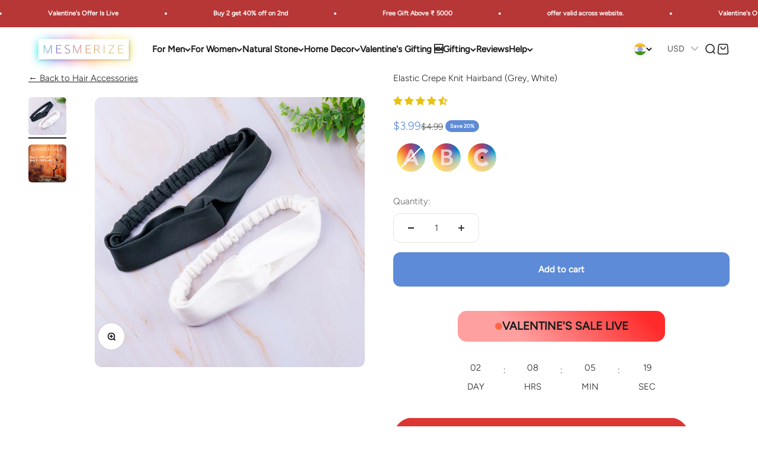

--- FILE ---
content_type: text/html; charset=utf-8
request_url: https://mesmerizeindia.com/products/elastic-colour-pack-c-crepe-knit-hairband
body_size: 69868
content:
<!doctype html>
<html class="no-js" lang="en" dir="ltr">
  <head>
    <meta charset="utf-8">
    <meta name="viewport" content="width=device-width, initial-scale=1.0, height=device-height, minimum-scale=1.0, maximum-scale=1.0">
    <meta name="theme-color" content="#ffffff">

    <title>Best Quality Elastic Hairband for Women in White &amp; Grey Combo</title><meta name="description" content="This is the colour pack of our crepe knit hair band range for women and girls. White and grey combo at best price. A soft elastic is provided at the back to adjust the fit for all head types. Perfect for all hair types, these hairbands offer a secure headache-free hold. Made in India by Mesmerize"><link rel="canonical" href="https://mesmerizeindia.com/products/elastic-colour-pack-c-crepe-knit-hairband"><link rel="shortcut icon" href="//mesmerizeindia.com/cdn/shop/files/Favicon_Ultrasmall.png?v=1631104679&width=96">
      <link rel="apple-touch-icon" href="//mesmerizeindia.com/cdn/shop/files/Favicon_Ultrasmall.png?v=1631104679&width=180"><link rel="preconnect" href="https://cdn.shopify.com">
    <link rel="preconnect" href="https://fonts.shopifycdn.com" crossorigin>
    <link rel="dns-prefetch" href="https://cdn.shopify.com">
    <link rel="dns-prefetch" href="https://productreviews.shopifycdn.com"><link rel="preload" href="//mesmerizeindia.com/cdn/fonts/jost/jost_n3.a5df7448b5b8c9a76542f085341dff794ff2a59d.woff2" as="font" type="font/woff2" crossorigin><link rel="preload" href="//mesmerizeindia.com/cdn/fonts/figtree/figtree_n3.e4cc0323f8b9feb279bf6ced9d868d88ce80289f.woff2" as="font" type="font/woff2" crossorigin><meta property="og:type" content="product">
  <meta property="og:title" content="Elastic Crepe Knit Hairband (Grey, White)">
  <meta property="product:price:amount" content="399">
  <meta property="product:price:currency" content="INR"><meta property="og:image" content="http://mesmerizeindia.com/cdn/shop/files/CrepeKnitElasticHairbandsCPKC.jpg?v=1736173231&width=2048">
  <meta property="og:image:secure_url" content="https://mesmerizeindia.com/cdn/shop/files/CrepeKnitElasticHairbandsCPKC.jpg?v=1736173231&width=2048">
  <meta property="og:image:width" content="1500">
  <meta property="og:image:height" content="1500"><meta property="og:description" content="This is the colour pack of our crepe knit hair band range for women and girls. White and grey combo at best price. A soft elastic is provided at the back to adjust the fit for all head types. Perfect for all hair types, these hairbands offer a secure headache-free hold. Made in India by Mesmerize"><meta property="og:url" content="https://mesmerizeindia.com/products/elastic-colour-pack-c-crepe-knit-hairband">
<meta property="og:site_name" content="Mesmerize India"><meta name="twitter:card" content="summary"><meta name="twitter:title" content="Elastic Crepe Knit Hairband (Grey, White)">
  <meta name="twitter:description" content="
This is the classic colour pack of our crepe knit hair band range. This will help you ensure you have one eye catching accent to that will match most of your outfits. What&#39;s best? You will get a pack discount on them!


The elastic headbands are made completely out of crepe knit fabric with a double loop knot detail at the front. A soft elastic is provided at the back to adjust the fit for all head types. Perfect for all hair types, these hairbands offer a secure but gentle, headache-free hold.





Material: Knitted Crepe


Items in pack: 2 elastic hairband




"><meta name="twitter:image" content="https://mesmerizeindia.com/cdn/shop/files/CrepeKnitElasticHairbandsCPKC.jpg?crop=center&height=1200&v=1736173231&width=1200">
  <meta name="twitter:image:alt" content="">
  <script type="application/ld+json">
  {
    "@context": "https://schema.org",
    "@type": "Product",
    "productID": 6572010045517,
    "offers": [{
          "@type": "Offer",
          "name": "Hairband",
          "availability":"https://schema.org/InStock",
          "price": 399.0,
          "priceCurrency": "INR",
          "priceValidUntil": "2026-02-02","sku": "HaiCreC05Ela2","url": "https://mesmerizeindia.com/products/elastic-colour-pack-c-crepe-knit-hairband?variant=39488350847053"
        }
],"aggregateRating": {
        "@type": "AggregateRating",
        "ratingValue": "4.67",
        "reviewCount": "3",
        "worstRating": "1.0",
        "bestRating": "5.0"
      },"brand": {
      "@type": "Brand",
      "name": "Wo Hair Accessories"
    },
    "name": "Elastic Crepe Knit Hairband (Grey, White)",
    "description": "\nThis is the classic colour pack of our crepe knit hair band range. This will help you ensure you have one eye catching accent to that will match most of your outfits. What's best? You will get a pack discount on them!\n\n\nThe elastic headbands are made completely out of crepe knit fabric with a double loop knot detail at the front. A soft elastic is provided at the back to adjust the fit for all head types. Perfect for all hair types, these hairbands offer a secure but gentle, headache-free hold.\n\n\n\n\n\nMaterial: Knitted Crepe\n\n\nItems in pack: 2 elastic hairband\n\n\n\n\n",
    "category": "Hairband",
    "url": "https://mesmerizeindia.com/products/elastic-colour-pack-c-crepe-knit-hairband",
    "sku": "HaiCreC05Ela2","weight": {
        "@type": "QuantitativeValue",
        "unitCode": "g",
        "value": 20.0
      },"image": {
      "@type": "ImageObject",
      "url": "https://mesmerizeindia.com/cdn/shop/files/CrepeKnitElasticHairbandsCPKC.jpg?v=1736173231&width=1024",
      "image": "https://mesmerizeindia.com/cdn/shop/files/CrepeKnitElasticHairbandsCPKC.jpg?v=1736173231&width=1024",
      "name": "",
      "width": "1024",
      "height": "1024"
    }
  }
  </script>



  <script type="application/ld+json">
  {
    "@context": "https://schema.org",
    "@type": "BreadcrumbList",
  "itemListElement": [{
      "@type": "ListItem",
      "position": 1,
      "name": "Home",
      "item": "https://mesmerizeindia.com"
    },{
          "@type": "ListItem",
          "position": 2,
          "name": "Elastic Crepe Knit Hairband (Grey, White)",
          "item": "https://mesmerizeindia.com/products/elastic-colour-pack-c-crepe-knit-hairband"
        }]
  }
  </script>

<style>/* Typography (heading) */
  @font-face {
  font-family: Jost;
  font-weight: 300;
  font-style: normal;
  font-display: fallback;
  src: url("//mesmerizeindia.com/cdn/fonts/jost/jost_n3.a5df7448b5b8c9a76542f085341dff794ff2a59d.woff2") format("woff2"),
       url("//mesmerizeindia.com/cdn/fonts/jost/jost_n3.882941f5a26d0660f7dd135c08afc57fc6939a07.woff") format("woff");
}

@font-face {
  font-family: Jost;
  font-weight: 300;
  font-style: italic;
  font-display: fallback;
  src: url("//mesmerizeindia.com/cdn/fonts/jost/jost_i3.8d4e97d98751190bb5824cdb405ec5b0049a74c0.woff2") format("woff2"),
       url("//mesmerizeindia.com/cdn/fonts/jost/jost_i3.1b7a65a16099fd3de6fdf1255c696902ed952195.woff") format("woff");
}

/* Typography (body) */
  @font-face {
  font-family: Figtree;
  font-weight: 300;
  font-style: normal;
  font-display: fallback;
  src: url("//mesmerizeindia.com/cdn/fonts/figtree/figtree_n3.e4cc0323f8b9feb279bf6ced9d868d88ce80289f.woff2") format("woff2"),
       url("//mesmerizeindia.com/cdn/fonts/figtree/figtree_n3.db79ac3fb83d054d99bd79fccf8e8782b5cf449e.woff") format("woff");
}

@font-face {
  font-family: Figtree;
  font-weight: 300;
  font-style: italic;
  font-display: fallback;
  src: url("//mesmerizeindia.com/cdn/fonts/figtree/figtree_i3.914abbe7a583759f0a18bf02652c9ee1f4bb1c6d.woff2") format("woff2"),
       url("//mesmerizeindia.com/cdn/fonts/figtree/figtree_i3.3d7354f07ddb3c61082efcb69896c65d6c00d9fa.woff") format("woff");
}

@font-face {
  font-family: Figtree;
  font-weight: 400;
  font-style: normal;
  font-display: fallback;
  src: url("//mesmerizeindia.com/cdn/fonts/figtree/figtree_n4.3c0838aba1701047e60be6a99a1b0a40ce9b8419.woff2") format("woff2"),
       url("//mesmerizeindia.com/cdn/fonts/figtree/figtree_n4.c0575d1db21fc3821f17fd6617d3dee552312137.woff") format("woff");
}

@font-face {
  font-family: Figtree;
  font-weight: 400;
  font-style: italic;
  font-display: fallback;
  src: url("//mesmerizeindia.com/cdn/fonts/figtree/figtree_i4.89f7a4275c064845c304a4cf8a4a586060656db2.woff2") format("woff2"),
       url("//mesmerizeindia.com/cdn/fonts/figtree/figtree_i4.6f955aaaafc55a22ffc1f32ecf3756859a5ad3e2.woff") format("woff");
}

:root {
    /**
     * ---------------------------------------------------------------------
     * SPACING VARIABLES
     *
     * We are using a spacing inspired from frameworks like Tailwind CSS.
     * ---------------------------------------------------------------------
     */
    --spacing-0-5: 0.125rem; /* 2px */
    --spacing-1: 0.25rem; /* 4px */
    --spacing-1-5: 0.375rem; /* 6px */
    --spacing-2: 0.5rem; /* 8px */
    --spacing-2-5: 0.625rem; /* 10px */
    --spacing-3: 0.75rem; /* 12px */
    --spacing-3-5: 0.875rem; /* 14px */
    --spacing-4: 1rem; /* 16px */
    --spacing-4-5: 1.125rem; /* 18px */
    --spacing-5: 1.25rem; /* 20px */
    --spacing-5-5: 1.375rem; /* 22px */
    --spacing-6: 1.5rem; /* 24px */
    --spacing-6-5: 1.625rem; /* 26px */
    --spacing-7: 1.75rem; /* 28px */
    --spacing-7-5: 1.875rem; /* 30px */
    --spacing-8: 2rem; /* 32px */
    --spacing-8-5: 2.125rem; /* 34px */
    --spacing-9: 2.25rem; /* 36px */
    --spacing-9-5: 2.375rem; /* 38px */
    --spacing-10: 2.5rem; /* 40px */
    --spacing-11: 2.75rem; /* 44px */
    --spacing-12: 3rem; /* 48px */
    --spacing-14: 3.5rem; /* 56px */
    --spacing-16: 4rem; /* 64px */
    --spacing-18: 4.5rem; /* 72px */
    --spacing-20: 5rem; /* 80px */
    --spacing-24: 6rem; /* 96px */
    --spacing-28: 7rem; /* 112px */
    --spacing-32: 8rem; /* 128px */
    --spacing-36: 9rem; /* 144px */
    --spacing-40: 10rem; /* 160px */
    --spacing-44: 11rem; /* 176px */
    --spacing-48: 12rem; /* 192px */
    --spacing-52: 13rem; /* 208px */
    --spacing-56: 14rem; /* 224px */
    --spacing-60: 15rem; /* 240px */
    --spacing-64: 16rem; /* 256px */
    --spacing-72: 18rem; /* 288px */
    --spacing-80: 20rem; /* 320px */
    --spacing-96: 24rem; /* 384px */

    /* Container */
    --container-max-width: 1620px;
    --container-narrow-max-width: 1370px;
    --container-gutter: var(--spacing-5);
    --section-outer-spacing-block: var(--spacing-8);
    --section-inner-max-spacing-block: var(--spacing-8);
    --section-inner-spacing-inline: var(--container-gutter);
    --section-stack-spacing-block: var(--spacing-8);

    /* Grid gutter */
    --grid-gutter: var(--spacing-5);

    /* Product list settings */
    --product-list-row-gap: var(--spacing-8);
    --product-list-column-gap: var(--grid-gutter);

    /* Form settings */
    --input-gap: var(--spacing-3);
    --input-height: 2.625rem;
    --input-padding-inline: var(--spacing-4);

    /* Other sizes */
    --sticky-area-height: calc(var(--sticky-announcement-bar-enabled, 0) * var(--announcement-bar-height, 0px) + var(--sticky-header-enabled, 0) * var(--header-height, 0px));

    /* RTL support */
    --transform-logical-flip: 1;
    --transform-origin-start: left;
    --transform-origin-end: right;

    /**
     * ---------------------------------------------------------------------
     * TYPOGRAPHY
     * ---------------------------------------------------------------------
     */

    /* Font properties */
    --heading-font-family: Jost, sans-serif;
    --heading-font-weight: 300;
    --heading-font-style: normal;
    --heading-text-transform: normal;
    --heading-letter-spacing: -0.005em;
    --text-font-family: Figtree, sans-serif;
    --text-font-weight: 300;
    --text-font-style: normal;
    --text-letter-spacing: 0.0em;

    /* Font sizes */
    --text-h0: 2.75rem;
    --text-h1: 2rem;
    --text-h2: 1.75rem;
    --text-h3: 1.375rem;
    --text-h4: 1.125rem;
    --text-h5: 1.125rem;
    --text-h6: 1rem;
    --text-xs: 0.75rem;
    --text-sm: 0.8125rem;
    --text-base: 0.9375rem;
    --text-lg: 1.1875rem;

    /**
     * ---------------------------------------------------------------------
     * COLORS
     * ---------------------------------------------------------------------
     */

    /* Color settings */--accent: 93 139 215;
    --text-primary: 26 26 26;
    --background-primary: 255 255 255;
    --dialog-background: 255 255 255;
    --border-color: var(--text-color, var(--text-primary)) / 0.12;

    /* Button colors */
    --button-background-primary: 93 139 215;
    --button-text-primary: 255 255 255;
    --button-background-secondary: 93 139 215;
    --button-text-secondary: 255 255 255;

    /* Status colors */
    --success-background: 224 244 232;
    --success-text: 0 163 65;
    --warning-background: 255 246 233;
    --warning-text: 255 183 74;
    --error-background: 254 231 231;
    --error-text: 248 58 58;

    /* Product colors */
    --on-sale-text: 93 139 215;
    --on-sale-badge-background: 93 139 215;
    --on-sale-badge-text: 255 255 255;
    --sold-out-badge-background: 0 0 0;
    --sold-out-badge-text: 255 255 255;
    --primary-badge-background: 101 139 202;
    --primary-badge-text: 255 255 255;
    --star-color: 255 183 74;
    --product-card-background: 255 255 255;
    --product-card-text: 26 26 26;

    /* Header colors */
    --header-background: 255 255 255;
    --header-text: 26 26 26;

    /* Footer colors */
    --footer-background: 225 225 225;
    --footer-text: 255 255 255;

    /* Rounded variables (used for border radius) */
    --rounded-xs: 0.25rem;
    --rounded-sm: 0.375rem;
    --rounded: 0.75rem;
    --rounded-lg: 1.5rem;
    --rounded-full: 9999px;

    --rounded-button: 0.75rem;
    --rounded-input: 0.5rem;

    /* Box shadow */
    --shadow-sm: 0 2px 8px rgb(var(--text-primary) / 0.13);
    --shadow: 0 5px 15px rgb(var(--text-primary) / 0.13);
    --shadow-md: 0 5px 30px rgb(var(--text-primary) / 0.13);
    --shadow-block: 0px 18px 60px rgb(var(--text-primary) / 0.13);

    /**
     * ---------------------------------------------------------------------
     * OTHER
     * ---------------------------------------------------------------------
     */

    --cursor-close-svg-url: url(//mesmerizeindia.com/cdn/shop/t/222/assets/cursor-close.svg?v=147174565022153725511768469473);
    --cursor-zoom-in-svg-url: url(//mesmerizeindia.com/cdn/shop/t/222/assets/cursor-zoom-in.svg?v=154953035094101115921768469473);
    --cursor-zoom-out-svg-url: url(//mesmerizeindia.com/cdn/shop/t/222/assets/cursor-zoom-out.svg?v=16155520337305705181768469473);
    --checkmark-svg-url: url(//mesmerizeindia.com/cdn/shop/t/222/assets/checkmark.svg?v=77552481021870063511768469473);
  }

  [dir="rtl"]:root {
    /* RTL support */
    --transform-logical-flip: -1;
    --transform-origin-start: right;
    --transform-origin-end: left;
  }

  @media screen and (min-width: 700px) {
    :root {
      /* Typography (font size) */
      --text-h0: 3.5rem;
      --text-h1: 2.5rem;
      --text-h2: 2rem;
      --text-h3: 1.625rem;
      --text-h4: 1.375rem;
      --text-h5: 1.125rem;
      --text-h6: 1rem;

      --text-xs: 0.6875rem;
      --text-sm: 0.8125rem;
      --text-base: 0.9375rem;
      --text-lg: 1.1875rem;

      /* Spacing */
      --container-gutter: 2rem;
      --section-outer-spacing-block: var(--spacing-12);
      --section-inner-max-spacing-block: var(--spacing-10);
      --section-inner-spacing-inline: var(--spacing-10);
      --section-stack-spacing-block: var(--spacing-10);

      /* Grid gutter */
      --grid-gutter: var(--spacing-6);

      /* Product list settings */
      --product-list-row-gap: var(--spacing-12);

      /* Form settings */
      --input-gap: 1rem;
      --input-height: 3.125rem;
      --input-padding-inline: var(--spacing-5);
    }
  }

  @media screen and (min-width: 1000px) {
    :root {
      /* Spacing settings */
      --container-gutter: var(--spacing-12);
      --section-outer-spacing-block: var(--spacing-14);
      --section-inner-max-spacing-block: var(--spacing-12);
      --section-inner-spacing-inline: var(--spacing-12);
      --section-stack-spacing-block: var(--spacing-10);
    }
  }

  @media screen and (min-width: 1150px) {
    :root {
      /* Spacing settings */
      --container-gutter: var(--spacing-12);
      --section-outer-spacing-block: var(--spacing-14);
      --section-inner-max-spacing-block: var(--spacing-12);
      --section-inner-spacing-inline: var(--spacing-12);
      --section-stack-spacing-block: var(--spacing-12);
    }
  }

  @media screen and (min-width: 1400px) {
    :root {
      /* Typography (font size) */
      --text-h0: 4.5rem;
      --text-h1: 3.5rem;
      --text-h2: 2.75rem;
      --text-h3: 2rem;
      --text-h4: 1.75rem;
      --text-h5: 1.375rem;
      --text-h6: 1.25rem;

      --section-outer-spacing-block: var(--spacing-16);
      --section-inner-max-spacing-block: var(--spacing-14);
      --section-inner-spacing-inline: var(--spacing-14);
    }
  }

  @media screen and (min-width: 1600px) {
    :root {
      --section-outer-spacing-block: var(--spacing-16);
      --section-inner-max-spacing-block: var(--spacing-16);
      --section-inner-spacing-inline: var(--spacing-16);
    }
  }

  /**
   * ---------------------------------------------------------------------
   * LIQUID DEPENDANT CSS
   *
   * Our main CSS is Liquid free, but some very specific features depend on
   * theme settings, so we have them here
   * ---------------------------------------------------------------------
   */@media screen and (pointer: fine) {
        .button:not([disabled]):hover, .btn:not([disabled]):hover, .shopify-payment-button__button--unbranded:not([disabled]):hover {
          --button-background-opacity: 1;
        }

        .button--subdued:not([disabled]):hover {
          --button-background: var(--text-color) / .05 !important;
        }
      }</style><script>
  document.documentElement.classList.replace('no-js', 'js');

  // This allows to expose several variables to the global scope, to be used in scripts
  window.themeVariables = {
    settings: {
      showPageTransition: false,
      headingApparition: "split_clip",
      pageType: "product",
      moneyFormat: "\u003cspan class=money\u003e₹{{amount_no_decimals}}\u003c\/span\u003e",
      moneyWithCurrencyFormat: "\u003cspan class=money\u003e₹{{amount_no_decimals}}\u003c\/span\u003e",
      currencyCodeEnabled: true,
      cartType: "drawer",
      showDiscount: true,
      discountMode: "percentage"
    },

    strings: {
      accessibilityClose: "Close",
      accessibilityNext: "Next",
      accessibilityPrevious: "Previous",
      addToCartButton: "Add to cart",
      soldOutButton: "Sold out",
      preOrderButton: "Pre-order",
      unavailableButton: "Unavailable",
      closeGallery: "Close gallery",
      zoomGallery: "Zoom",
      errorGallery: "Image cannot be loaded",
      soldOutBadge: "Sold out",
      discountBadge: "Save @@",
      sku: "SKU:",
      searchNoResults: "No results could be found.",
      addOrderNote: "Add Note",
      editOrderNote: "Edit Note",
      shippingEstimatorNoResults: "Sorry, we do not ship to your address.",
      shippingEstimatorOneResult: "There is one shipping rate for your address:",
      shippingEstimatorMultipleResults: "There are several shipping rates for your address:",
      shippingEstimatorError: "One or more error occurred while retrieving shipping rates:"
    },

    breakpoints: {
      'sm': 'screen and (min-width: 700px)',
      'md': 'screen and (min-width: 1000px)',
      'lg': 'screen and (min-width: 1150px)',
      'xl': 'screen and (min-width: 1400px)',

      'sm-max': 'screen and (max-width: 699px)',
      'md-max': 'screen and (max-width: 999px)',
      'lg-max': 'screen and (max-width: 1149px)',
      'xl-max': 'screen and (max-width: 1399px)'
    }
  };// For detecting native share
  document.documentElement.classList.add(`native-share--${navigator.share ? 'enabled' : 'disabled'}`);// We save the product ID in local storage to be eventually used for recently viewed section
    try {
      const recentlyViewedProducts = new Set(JSON.parse(localStorage.getItem('theme:recently-viewed-products') || '[]'));

      recentlyViewedProducts.delete(6572010045517); // Delete first to re-move the product
      recentlyViewedProducts.add(6572010045517);

      localStorage.setItem('theme:recently-viewed-products', JSON.stringify(Array.from(recentlyViewedProducts.values()).reverse()));
    } catch (e) {
      // Safari in private mode does not allow setting item, we silently fail
    }</script><script type="module" src="//mesmerizeindia.com/cdn/shop/t/222/assets/vendor.min.js?v=121921991170621470881768469398"></script>
    <script type="module" src="//mesmerizeindia.com/cdn/shop/t/222/assets/theme.js?v=60199235351920313811768485008"></script>
    <script type="module" src="//mesmerizeindia.com/cdn/shop/t/222/assets/sections.js?v=13928128322507764031768485008"></script>

    <script>window.performance && window.performance.mark && window.performance.mark('shopify.content_for_header.start');</script><meta name="google-site-verification" content="3hQQ5Z0qEXtkMb3sxySNLKH85mE6Zg0JqflTB8r3zy4">
<meta name="facebook-domain-verification" content="ny0nl7x5e57iw9yuiarmqxu0rmnx7q">
<meta name="facebook-domain-verification" content="ny0nl7x5e57iw9yuiarmqxu0rmnx7q">
<meta name="facebook-domain-verification" content="4g3b9s6w2q80cgkb7lgt2lfjuadchc">
<meta id="shopify-digital-wallet" name="shopify-digital-wallet" content="/13255901248/digital_wallets/dialog">
<link rel="alternate" hreflang="x-default" href="https://mesmerizeindia.com/products/elastic-colour-pack-c-crepe-knit-hairband">
<link rel="alternate" hreflang="en" href="https://mesmerizeindia.com/products/elastic-colour-pack-c-crepe-knit-hairband">
<link rel="alternate" hreflang="en-GB" href="https://mesmerizeuk.com/products/elastic-colour-pack-c-crepe-knit-hairband">
<link rel="alternate" hreflang="en-US" href="https://mesmerizeus.com/products/elastic-colour-pack-c-crepe-knit-hairband">
<link rel="alternate" hreflang="en-MX" href="https://mesmerizeus.com/products/elastic-colour-pack-c-crepe-knit-hairband">
<link rel="alternate" hreflang="en-AE" href="https://mesmerizeuae.com/products/elastic-colour-pack-c-crepe-knit-hairband">
<link rel="alternate" hreflang="en-CA" href="https://mesmerizecanada.com/products/elastic-colour-pack-c-crepe-knit-hairband">
<link rel="alternate" hreflang="en-ZA" href="https://mesmerizesa.com/products/elastic-colour-pack-c-crepe-knit-hairband">
<link rel="alternate" hreflang="en-KE" href="https://mesmerizesa.com/products/elastic-colour-pack-c-crepe-knit-hairband">
<link rel="alternate" hreflang="en-MU" href="https://mesmerizesa.com/products/elastic-colour-pack-c-crepe-knit-hairband">
<link rel="alternate" hreflang="en-UG" href="https://mesmerizesa.com/products/elastic-colour-pack-c-crepe-knit-hairband">
<link rel="alternate" hreflang="en-ZW" href="https://mesmerizesa.com/products/elastic-colour-pack-c-crepe-knit-hairband">
<link rel="alternate" hreflang="en-MA" href="https://mesmerizesa.com/products/elastic-colour-pack-c-crepe-knit-hairband">
<link rel="alternate" hreflang="en-MZ" href="https://mesmerizesa.com/products/elastic-colour-pack-c-crepe-knit-hairband">
<link rel="alternate" hreflang="en-MG" href="https://mesmerizesa.com/products/elastic-colour-pack-c-crepe-knit-hairband">
<link rel="alternate" hreflang="en-SC" href="https://mesmerizesa.com/products/elastic-colour-pack-c-crepe-knit-hairband">
<link rel="alternate" hreflang="en-GH" href="https://mesmerizesa.com/products/elastic-colour-pack-c-crepe-knit-hairband">
<link rel="alternate" hreflang="en-BD" href="https://mesmerizeasia.com/products/elastic-colour-pack-c-crepe-knit-hairband">
<link rel="alternate" hreflang="en-BT" href="https://mesmerizeasia.com/products/elastic-colour-pack-c-crepe-knit-hairband">
<link rel="alternate" hreflang="en-CN" href="https://mesmerizeasia.com/products/elastic-colour-pack-c-crepe-knit-hairband">
<link rel="alternate" hreflang="en-HK" href="https://mesmerizeasia.com/products/elastic-colour-pack-c-crepe-knit-hairband">
<link rel="alternate" hreflang="en-JP" href="https://mesmerizeasia.com/products/elastic-colour-pack-c-crepe-knit-hairband">
<link rel="alternate" hreflang="en-MY" href="https://mesmerizeasia.com/products/elastic-colour-pack-c-crepe-knit-hairband">
<link rel="alternate" hreflang="en-MV" href="https://mesmerizeasia.com/products/elastic-colour-pack-c-crepe-knit-hairband">
<link rel="alternate" hreflang="en-MM" href="https://mesmerizeasia.com/products/elastic-colour-pack-c-crepe-knit-hairband">
<link rel="alternate" hreflang="en-NP" href="https://mesmerizeasia.com/products/elastic-colour-pack-c-crepe-knit-hairband">
<link rel="alternate" hreflang="en-PK" href="https://mesmerizeasia.com/products/elastic-colour-pack-c-crepe-knit-hairband">
<link rel="alternate" hreflang="en-SG" href="https://mesmerizeasia.com/products/elastic-colour-pack-c-crepe-knit-hairband">
<link rel="alternate" hreflang="en-KR" href="https://mesmerizeasia.com/products/elastic-colour-pack-c-crepe-knit-hairband">
<link rel="alternate" hreflang="en-LK" href="https://mesmerizeasia.com/products/elastic-colour-pack-c-crepe-knit-hairband">
<link rel="alternate" hreflang="en-TH" href="https://mesmerizeasia.com/products/elastic-colour-pack-c-crepe-knit-hairband">
<link rel="alternate" hreflang="en-VN" href="https://mesmerizeasia.com/products/elastic-colour-pack-c-crepe-knit-hairband">
<link rel="alternate" hreflang="en-PH" href="https://mesmerizeasia.com/products/elastic-colour-pack-c-crepe-knit-hairband">
<link rel="alternate" hreflang="en-TM" href="https://mesmerizeasia.com/products/elastic-colour-pack-c-crepe-knit-hairband">
<link rel="alternate" hreflang="en-ID" href="https://mesmerizeasia.com/products/elastic-colour-pack-c-crepe-knit-hairband">
<link rel="alternate" hreflang="en-MO" href="https://mesmerizeasia.com/products/elastic-colour-pack-c-crepe-knit-hairband">
<link rel="alternate" hreflang="en-AM" href="https://mesmerizeasia.com/products/elastic-colour-pack-c-crepe-knit-hairband">
<link rel="alternate" hreflang="en-AZ" href="https://mesmerizeasia.com/products/elastic-colour-pack-c-crepe-knit-hairband">
<link rel="alternate" hreflang="en-BN" href="https://mesmerizeasia.com/products/elastic-colour-pack-c-crepe-knit-hairband">
<link rel="alternate" hreflang="en-KH" href="https://mesmerizeasia.com/products/elastic-colour-pack-c-crepe-knit-hairband">
<link rel="alternate" hreflang="en-CY" href="https://mesmerizeasia.com/products/elastic-colour-pack-c-crepe-knit-hairband">
<link rel="alternate" hreflang="en-GE" href="https://mesmerizeasia.com/products/elastic-colour-pack-c-crepe-knit-hairband">
<link rel="alternate" hreflang="en-KZ" href="https://mesmerizeasia.com/products/elastic-colour-pack-c-crepe-knit-hairband">
<link rel="alternate" hreflang="en-KG" href="https://mesmerizeasia.com/products/elastic-colour-pack-c-crepe-knit-hairband">
<link rel="alternate" hreflang="en-LA" href="https://mesmerizeasia.com/products/elastic-colour-pack-c-crepe-knit-hairband">
<link rel="alternate" hreflang="en-MN" href="https://mesmerizeasia.com/products/elastic-colour-pack-c-crepe-knit-hairband">
<link rel="alternate" hreflang="en-TW" href="https://mesmerizeasia.com/products/elastic-colour-pack-c-crepe-knit-hairband">
<link rel="alternate" hreflang="en-TJ" href="https://mesmerizeasia.com/products/elastic-colour-pack-c-crepe-knit-hairband">
<link rel="alternate" hreflang="en-TL" href="https://mesmerizeasia.com/products/elastic-colour-pack-c-crepe-knit-hairband">
<link rel="alternate" hreflang="en-TR" href="https://mesmerizeasia.com/products/elastic-colour-pack-c-crepe-knit-hairband">
<link rel="alternate" hreflang="en-UZ" href="https://mesmerizeasia.com/products/elastic-colour-pack-c-crepe-knit-hairband">
<link rel="alternate" hreflang="en-AU" href="https://mesmerizeau.com/products/elastic-colour-pack-c-crepe-knit-hairband">
<link rel="alternate" hreflang="en-NZ" href="https://mesmerizeau.com/products/elastic-colour-pack-c-crepe-knit-hairband">
<link rel="alternate" hreflang="en-AL" href="https://mesmerizeeu.com/products/elastic-colour-pack-c-crepe-knit-hairband">
<link rel="alternate" hreflang="en-AD" href="https://mesmerizeeu.com/products/elastic-colour-pack-c-crepe-knit-hairband">
<link rel="alternate" hreflang="en-AT" href="https://mesmerizeeu.com/products/elastic-colour-pack-c-crepe-knit-hairband">
<link rel="alternate" hreflang="en-BY" href="https://mesmerizeeu.com/products/elastic-colour-pack-c-crepe-knit-hairband">
<link rel="alternate" hreflang="en-BE" href="https://mesmerizeeu.com/products/elastic-colour-pack-c-crepe-knit-hairband">
<link rel="alternate" hreflang="en-BA" href="https://mesmerizeeu.com/products/elastic-colour-pack-c-crepe-knit-hairband">
<link rel="alternate" hreflang="en-BG" href="https://mesmerizeeu.com/products/elastic-colour-pack-c-crepe-knit-hairband">
<link rel="alternate" hreflang="en-HR" href="https://mesmerizeeu.com/products/elastic-colour-pack-c-crepe-knit-hairband">
<link rel="alternate" hreflang="en-CZ" href="https://mesmerizeeu.com/products/elastic-colour-pack-c-crepe-knit-hairband">
<link rel="alternate" hreflang="en-DK" href="https://mesmerizeeu.com/products/elastic-colour-pack-c-crepe-knit-hairband">
<link rel="alternate" hreflang="en-EE" href="https://mesmerizeeu.com/products/elastic-colour-pack-c-crepe-knit-hairband">
<link rel="alternate" hreflang="en-FO" href="https://mesmerizeeu.com/products/elastic-colour-pack-c-crepe-knit-hairband">
<link rel="alternate" hreflang="en-FI" href="https://mesmerizeeu.com/products/elastic-colour-pack-c-crepe-knit-hairband">
<link rel="alternate" hreflang="en-FR" href="https://mesmerizeeu.com/products/elastic-colour-pack-c-crepe-knit-hairband">
<link rel="alternate" hreflang="en-DE" href="https://mesmerizeeu.com/products/elastic-colour-pack-c-crepe-knit-hairband">
<link rel="alternate" hreflang="en-GI" href="https://mesmerizeeu.com/products/elastic-colour-pack-c-crepe-knit-hairband">
<link rel="alternate" hreflang="en-GR" href="https://mesmerizeeu.com/products/elastic-colour-pack-c-crepe-knit-hairband">
<link rel="alternate" hreflang="en-GG" href="https://mesmerizeeu.com/products/elastic-colour-pack-c-crepe-knit-hairband">
<link rel="alternate" hreflang="en-HU" href="https://mesmerizeeu.com/products/elastic-colour-pack-c-crepe-knit-hairband">
<link rel="alternate" hreflang="en-IS" href="https://mesmerizeeu.com/products/elastic-colour-pack-c-crepe-knit-hairband">
<link rel="alternate" hreflang="en-IE" href="https://mesmerizeeu.com/products/elastic-colour-pack-c-crepe-knit-hairband">
<link rel="alternate" hreflang="en-IT" href="https://mesmerizeeu.com/products/elastic-colour-pack-c-crepe-knit-hairband">
<link rel="alternate" hreflang="en-JE" href="https://mesmerizeeu.com/products/elastic-colour-pack-c-crepe-knit-hairband">
<link rel="alternate" hreflang="en-XK" href="https://mesmerizeeu.com/products/elastic-colour-pack-c-crepe-knit-hairband">
<link rel="alternate" hreflang="en-LV" href="https://mesmerizeeu.com/products/elastic-colour-pack-c-crepe-knit-hairband">
<link rel="alternate" hreflang="en-LI" href="https://mesmerizeeu.com/products/elastic-colour-pack-c-crepe-knit-hairband">
<link rel="alternate" hreflang="en-LT" href="https://mesmerizeeu.com/products/elastic-colour-pack-c-crepe-knit-hairband">
<link rel="alternate" hreflang="en-LU" href="https://mesmerizeeu.com/products/elastic-colour-pack-c-crepe-knit-hairband">
<link rel="alternate" hreflang="en-MK" href="https://mesmerizeeu.com/products/elastic-colour-pack-c-crepe-knit-hairband">
<link rel="alternate" hreflang="en-MT" href="https://mesmerizeeu.com/products/elastic-colour-pack-c-crepe-knit-hairband">
<link rel="alternate" hreflang="en-MC" href="https://mesmerizeeu.com/products/elastic-colour-pack-c-crepe-knit-hairband">
<link rel="alternate" hreflang="en-ME" href="https://mesmerizeeu.com/products/elastic-colour-pack-c-crepe-knit-hairband">
<link rel="alternate" hreflang="en-NL" href="https://mesmerizeeu.com/products/elastic-colour-pack-c-crepe-knit-hairband">
<link rel="alternate" hreflang="en-NO" href="https://mesmerizeeu.com/products/elastic-colour-pack-c-crepe-knit-hairband">
<link rel="alternate" hreflang="en-PL" href="https://mesmerizeeu.com/products/elastic-colour-pack-c-crepe-knit-hairband">
<link rel="alternate" hreflang="en-PT" href="https://mesmerizeeu.com/products/elastic-colour-pack-c-crepe-knit-hairband">
<link rel="alternate" hreflang="en-RO" href="https://mesmerizeeu.com/products/elastic-colour-pack-c-crepe-knit-hairband">
<link rel="alternate" hreflang="en-SM" href="https://mesmerizeeu.com/products/elastic-colour-pack-c-crepe-knit-hairband">
<link rel="alternate" hreflang="en-RS" href="https://mesmerizeeu.com/products/elastic-colour-pack-c-crepe-knit-hairband">
<link rel="alternate" hreflang="en-SK" href="https://mesmerizeeu.com/products/elastic-colour-pack-c-crepe-knit-hairband">
<link rel="alternate" hreflang="en-SI" href="https://mesmerizeeu.com/products/elastic-colour-pack-c-crepe-knit-hairband">
<link rel="alternate" hreflang="en-ES" href="https://mesmerizeeu.com/products/elastic-colour-pack-c-crepe-knit-hairband">
<link rel="alternate" hreflang="en-SE" href="https://mesmerizeeu.com/products/elastic-colour-pack-c-crepe-knit-hairband">
<link rel="alternate" hreflang="en-CH" href="https://mesmerizeeu.com/products/elastic-colour-pack-c-crepe-knit-hairband">
<link rel="alternate" hreflang="en-VA" href="https://mesmerizeeu.com/products/elastic-colour-pack-c-crepe-knit-hairband">
<link rel="alternate" hreflang="en-AI" href="https://mesmerizeworld.com/products/elastic-colour-pack-c-crepe-knit-hairband">
<link rel="alternate" hreflang="en-AG" href="https://mesmerizeworld.com/products/elastic-colour-pack-c-crepe-knit-hairband">
<link rel="alternate" hreflang="en-AW" href="https://mesmerizeworld.com/products/elastic-colour-pack-c-crepe-knit-hairband">
<link rel="alternate" hreflang="en-BS" href="https://mesmerizeworld.com/products/elastic-colour-pack-c-crepe-knit-hairband">
<link rel="alternate" hreflang="en-BB" href="https://mesmerizeworld.com/products/elastic-colour-pack-c-crepe-knit-hairband">
<link rel="alternate" hreflang="en-BZ" href="https://mesmerizeworld.com/products/elastic-colour-pack-c-crepe-knit-hairband">
<link rel="alternate" hreflang="en-BM" href="https://mesmerizeworld.com/products/elastic-colour-pack-c-crepe-knit-hairband">
<link rel="alternate" hreflang="en-VG" href="https://mesmerizeworld.com/products/elastic-colour-pack-c-crepe-knit-hairband">
<link rel="alternate" hreflang="en-BQ" href="https://mesmerizeworld.com/products/elastic-colour-pack-c-crepe-knit-hairband">
<link rel="alternate" hreflang="en-KY" href="https://mesmerizeworld.com/products/elastic-colour-pack-c-crepe-knit-hairband">
<link rel="alternate" hreflang="en-CR" href="https://mesmerizeworld.com/products/elastic-colour-pack-c-crepe-knit-hairband">
<link rel="alternate" hreflang="en-CW" href="https://mesmerizeworld.com/products/elastic-colour-pack-c-crepe-knit-hairband">
<link rel="alternate" hreflang="en-DM" href="https://mesmerizeworld.com/products/elastic-colour-pack-c-crepe-knit-hairband">
<link rel="alternate" hreflang="en-DO" href="https://mesmerizeworld.com/products/elastic-colour-pack-c-crepe-knit-hairband">
<link rel="alternate" hreflang="en-SV" href="https://mesmerizeworld.com/products/elastic-colour-pack-c-crepe-knit-hairband">
<link rel="alternate" hreflang="en-GL" href="https://mesmerizeworld.com/products/elastic-colour-pack-c-crepe-knit-hairband">
<link rel="alternate" hreflang="en-GD" href="https://mesmerizeworld.com/products/elastic-colour-pack-c-crepe-knit-hairband">
<link rel="alternate" hreflang="en-GP" href="https://mesmerizeworld.com/products/elastic-colour-pack-c-crepe-knit-hairband">
<link rel="alternate" hreflang="en-GT" href="https://mesmerizeworld.com/products/elastic-colour-pack-c-crepe-knit-hairband">
<link rel="alternate" hreflang="en-HT" href="https://mesmerizeworld.com/products/elastic-colour-pack-c-crepe-knit-hairband">
<link rel="alternate" hreflang="en-HN" href="https://mesmerizeworld.com/products/elastic-colour-pack-c-crepe-knit-hairband">
<link rel="alternate" hreflang="en-JM" href="https://mesmerizeworld.com/products/elastic-colour-pack-c-crepe-knit-hairband">
<link rel="alternate" hreflang="en-MQ" href="https://mesmerizeworld.com/products/elastic-colour-pack-c-crepe-knit-hairband">
<link rel="alternate" hreflang="en-MS" href="https://mesmerizeworld.com/products/elastic-colour-pack-c-crepe-knit-hairband">
<link rel="alternate" hreflang="en-NI" href="https://mesmerizeworld.com/products/elastic-colour-pack-c-crepe-knit-hairband">
<link rel="alternate" hreflang="en-PA" href="https://mesmerizeworld.com/products/elastic-colour-pack-c-crepe-knit-hairband">
<link rel="alternate" hreflang="en-SX" href="https://mesmerizeworld.com/products/elastic-colour-pack-c-crepe-knit-hairband">
<link rel="alternate" hreflang="en-BL" href="https://mesmerizeworld.com/products/elastic-colour-pack-c-crepe-knit-hairband">
<link rel="alternate" hreflang="en-KN" href="https://mesmerizeworld.com/products/elastic-colour-pack-c-crepe-knit-hairband">
<link rel="alternate" hreflang="en-LC" href="https://mesmerizeworld.com/products/elastic-colour-pack-c-crepe-knit-hairband">
<link rel="alternate" hreflang="en-MF" href="https://mesmerizeworld.com/products/elastic-colour-pack-c-crepe-knit-hairband">
<link rel="alternate" hreflang="en-PM" href="https://mesmerizeworld.com/products/elastic-colour-pack-c-crepe-knit-hairband">
<link rel="alternate" hreflang="en-VC" href="https://mesmerizeworld.com/products/elastic-colour-pack-c-crepe-knit-hairband">
<link rel="alternate" hreflang="en-TT" href="https://mesmerizeworld.com/products/elastic-colour-pack-c-crepe-knit-hairband">
<link rel="alternate" hreflang="en-TC" href="https://mesmerizeworld.com/products/elastic-colour-pack-c-crepe-knit-hairband">
<link rel="alternate" hreflang="en-FJ" href="https://mesmerizeworld.com/products/elastic-colour-pack-c-crepe-knit-hairband">
<link rel="alternate" hreflang="en-UM" href="https://mesmerizeworld.com/products/elastic-colour-pack-c-crepe-knit-hairband">
<link rel="alternate" hreflang="en-PF" href="https://mesmerizeworld.com/products/elastic-colour-pack-c-crepe-knit-hairband">
<link rel="alternate" hreflang="en-WS" href="https://mesmerizeworld.com/products/elastic-colour-pack-c-crepe-knit-hairband">
<link rel="alternate" hreflang="en-AR" href="https://mesmerizeworld.com/products/elastic-colour-pack-c-crepe-knit-hairband">
<link rel="alternate" hreflang="en-BO" href="https://mesmerizeworld.com/products/elastic-colour-pack-c-crepe-knit-hairband">
<link rel="alternate" hreflang="en-BR" href="https://mesmerizeworld.com/products/elastic-colour-pack-c-crepe-knit-hairband">
<link rel="alternate" hreflang="en-CL" href="https://mesmerizeworld.com/products/elastic-colour-pack-c-crepe-knit-hairband">
<link rel="alternate" hreflang="en-CO" href="https://mesmerizeworld.com/products/elastic-colour-pack-c-crepe-knit-hairband">
<link rel="alternate" hreflang="en-EC" href="https://mesmerizeworld.com/products/elastic-colour-pack-c-crepe-knit-hairband">
<link rel="alternate" hreflang="en-FK" href="https://mesmerizeworld.com/products/elastic-colour-pack-c-crepe-knit-hairband">
<link rel="alternate" hreflang="en-GF" href="https://mesmerizeworld.com/products/elastic-colour-pack-c-crepe-knit-hairband">
<link rel="alternate" hreflang="en-GY" href="https://mesmerizeworld.com/products/elastic-colour-pack-c-crepe-knit-hairband">
<link rel="alternate" hreflang="en-PY" href="https://mesmerizeworld.com/products/elastic-colour-pack-c-crepe-knit-hairband">
<link rel="alternate" hreflang="en-PE" href="https://mesmerizeworld.com/products/elastic-colour-pack-c-crepe-knit-hairband">
<link rel="alternate" hreflang="en-GS" href="https://mesmerizeworld.com/products/elastic-colour-pack-c-crepe-knit-hairband">
<link rel="alternate" hreflang="en-SR" href="https://mesmerizeworld.com/products/elastic-colour-pack-c-crepe-knit-hairband">
<link rel="alternate" hreflang="en-UY" href="https://mesmerizeworld.com/products/elastic-colour-pack-c-crepe-knit-hairband">
<link rel="alternate" hreflang="en-VE" href="https://mesmerizeworld.com/products/elastic-colour-pack-c-crepe-knit-hairband">
<link rel="alternate" hreflang="en-SA" href="https://mesmerizearab.com/products/elastic-colour-pack-c-crepe-knit-hairband">
<link rel="alternate" hreflang="en-KW" href="https://mesmerizearab.com/products/elastic-colour-pack-c-crepe-knit-hairband">
<link rel="alternate" hreflang="en-QA" href="https://mesmerizearab.com/products/elastic-colour-pack-c-crepe-knit-hairband">
<link rel="alternate" hreflang="en-OM" href="https://mesmerizearab.com/products/elastic-colour-pack-c-crepe-knit-hairband">
<link rel="alternate" hreflang="en-BH" href="https://mesmerizearab.com/products/elastic-colour-pack-c-crepe-knit-hairband">
<link rel="alternate" hreflang="en-JO" href="https://mesmerizearab.com/products/elastic-colour-pack-c-crepe-knit-hairband">
<link rel="alternate" type="application/json+oembed" href="https://mesmerizeindia.com/products/elastic-colour-pack-c-crepe-knit-hairband.oembed">
<script async="async" src="/checkouts/internal/preloads.js?locale=en-IN"></script>
<script id="shopify-features" type="application/json">{"accessToken":"9321b364ffa7210936535afe2ff3d26c","betas":["rich-media-storefront-analytics"],"domain":"mesmerizeindia.com","predictiveSearch":true,"shopId":13255901248,"locale":"en"}</script>
<script>var Shopify = Shopify || {};
Shopify.shop = "mesmerize-fashion.myshopify.com";
Shopify.locale = "en";
Shopify.currency = {"active":"INR","rate":"1.0"};
Shopify.country = "IN";
Shopify.theme = {"name":"Copy of V8.7 - EOY(Sid Dev)valentine's","id":156550201568,"schema_name":"Xclusiv","schema_version":"4.3.2","theme_store_id":null,"role":"main"};
Shopify.theme.handle = "null";
Shopify.theme.style = {"id":null,"handle":null};
Shopify.cdnHost = "mesmerizeindia.com/cdn";
Shopify.routes = Shopify.routes || {};
Shopify.routes.root = "/";</script>
<script type="module">!function(o){(o.Shopify=o.Shopify||{}).modules=!0}(window);</script>
<script>!function(o){function n(){var o=[];function n(){o.push(Array.prototype.slice.apply(arguments))}return n.q=o,n}var t=o.Shopify=o.Shopify||{};t.loadFeatures=n(),t.autoloadFeatures=n()}(window);</script>
<script id="shop-js-analytics" type="application/json">{"pageType":"product"}</script>
<script defer="defer" async type="module" src="//mesmerizeindia.com/cdn/shopifycloud/shop-js/modules/v2/client.init-shop-cart-sync_BT-GjEfc.en.esm.js"></script>
<script defer="defer" async type="module" src="//mesmerizeindia.com/cdn/shopifycloud/shop-js/modules/v2/chunk.common_D58fp_Oc.esm.js"></script>
<script defer="defer" async type="module" src="//mesmerizeindia.com/cdn/shopifycloud/shop-js/modules/v2/chunk.modal_xMitdFEc.esm.js"></script>
<script type="module">
  await import("//mesmerizeindia.com/cdn/shopifycloud/shop-js/modules/v2/client.init-shop-cart-sync_BT-GjEfc.en.esm.js");
await import("//mesmerizeindia.com/cdn/shopifycloud/shop-js/modules/v2/chunk.common_D58fp_Oc.esm.js");
await import("//mesmerizeindia.com/cdn/shopifycloud/shop-js/modules/v2/chunk.modal_xMitdFEc.esm.js");

  window.Shopify.SignInWithShop?.initShopCartSync?.({"fedCMEnabled":true,"windoidEnabled":true});

</script>
<script>(function() {
  var isLoaded = false;
  function asyncLoad() {
    if (isLoaded) return;
    isLoaded = true;
    var urls = ["https:\/\/cdn.nfcube.com\/instafeed-eec1e3aaa47245acc35f6c89ddb557bf.js?shop=mesmerize-fashion.myshopify.com","https:\/\/customer-first-focus.b-cdn.net\/cffOrderifyLoader_min.js?shop=mesmerize-fashion.myshopify.com"];
    for (var i = 0; i < urls.length; i++) {
      var s = document.createElement('script');
      s.type = 'text/javascript';
      s.async = true;
      s.src = urls[i];
      var x = document.getElementsByTagName('script')[0];
      x.parentNode.insertBefore(s, x);
    }
  };
  if(window.attachEvent) {
    window.attachEvent('onload', asyncLoad);
  } else {
    window.addEventListener('load', asyncLoad, false);
  }
})();</script>
<script id="__st">var __st={"a":13255901248,"offset":19800,"reqid":"9efe0657-f430-4da3-a0cd-548e56496aa6-1769120673","pageurl":"mesmerizeindia.com\/products\/elastic-colour-pack-c-crepe-knit-hairband","u":"bd4589ba22b4","p":"product","rtyp":"product","rid":6572010045517};</script>
<script>window.ShopifyPaypalV4VisibilityTracking = true;</script>
<script id="captcha-bootstrap">!function(){'use strict';const t='contact',e='account',n='new_comment',o=[[t,t],['blogs',n],['comments',n],[t,'customer']],c=[[e,'customer_login'],[e,'guest_login'],[e,'recover_customer_password'],[e,'create_customer']],r=t=>t.map((([t,e])=>`form[action*='/${t}']:not([data-nocaptcha='true']) input[name='form_type'][value='${e}']`)).join(','),a=t=>()=>t?[...document.querySelectorAll(t)].map((t=>t.form)):[];function s(){const t=[...o],e=r(t);return a(e)}const i='password',u='form_key',d=['recaptcha-v3-token','g-recaptcha-response','h-captcha-response',i],f=()=>{try{return window.sessionStorage}catch{return}},m='__shopify_v',_=t=>t.elements[u];function p(t,e,n=!1){try{const o=window.sessionStorage,c=JSON.parse(o.getItem(e)),{data:r}=function(t){const{data:e,action:n}=t;return t[m]||n?{data:e,action:n}:{data:t,action:n}}(c);for(const[e,n]of Object.entries(r))t.elements[e]&&(t.elements[e].value=n);n&&o.removeItem(e)}catch(o){console.error('form repopulation failed',{error:o})}}const l='form_type',E='cptcha';function T(t){t.dataset[E]=!0}const w=window,h=w.document,L='Shopify',v='ce_forms',y='captcha';let A=!1;((t,e)=>{const n=(g='f06e6c50-85a8-45c8-87d0-21a2b65856fe',I='https://cdn.shopify.com/shopifycloud/storefront-forms-hcaptcha/ce_storefront_forms_captcha_hcaptcha.v1.5.2.iife.js',D={infoText:'Protected by hCaptcha',privacyText:'Privacy',termsText:'Terms'},(t,e,n)=>{const o=w[L][v],c=o.bindForm;if(c)return c(t,g,e,D).then(n);var r;o.q.push([[t,g,e,D],n]),r=I,A||(h.body.append(Object.assign(h.createElement('script'),{id:'captcha-provider',async:!0,src:r})),A=!0)});var g,I,D;w[L]=w[L]||{},w[L][v]=w[L][v]||{},w[L][v].q=[],w[L][y]=w[L][y]||{},w[L][y].protect=function(t,e){n(t,void 0,e),T(t)},Object.freeze(w[L][y]),function(t,e,n,w,h,L){const[v,y,A,g]=function(t,e,n){const i=e?o:[],u=t?c:[],d=[...i,...u],f=r(d),m=r(i),_=r(d.filter((([t,e])=>n.includes(e))));return[a(f),a(m),a(_),s()]}(w,h,L),I=t=>{const e=t.target;return e instanceof HTMLFormElement?e:e&&e.form},D=t=>v().includes(t);t.addEventListener('submit',(t=>{const e=I(t);if(!e)return;const n=D(e)&&!e.dataset.hcaptchaBound&&!e.dataset.recaptchaBound,o=_(e),c=g().includes(e)&&(!o||!o.value);(n||c)&&t.preventDefault(),c&&!n&&(function(t){try{if(!f())return;!function(t){const e=f();if(!e)return;const n=_(t);if(!n)return;const o=n.value;o&&e.removeItem(o)}(t);const e=Array.from(Array(32),(()=>Math.random().toString(36)[2])).join('');!function(t,e){_(t)||t.append(Object.assign(document.createElement('input'),{type:'hidden',name:u})),t.elements[u].value=e}(t,e),function(t,e){const n=f();if(!n)return;const o=[...t.querySelectorAll(`input[type='${i}']`)].map((({name:t})=>t)),c=[...d,...o],r={};for(const[a,s]of new FormData(t).entries())c.includes(a)||(r[a]=s);n.setItem(e,JSON.stringify({[m]:1,action:t.action,data:r}))}(t,e)}catch(e){console.error('failed to persist form',e)}}(e),e.submit())}));const S=(t,e)=>{t&&!t.dataset[E]&&(n(t,e.some((e=>e===t))),T(t))};for(const o of['focusin','change'])t.addEventListener(o,(t=>{const e=I(t);D(e)&&S(e,y())}));const B=e.get('form_key'),M=e.get(l),P=B&&M;t.addEventListener('DOMContentLoaded',(()=>{const t=y();if(P)for(const e of t)e.elements[l].value===M&&p(e,B);[...new Set([...A(),...v().filter((t=>'true'===t.dataset.shopifyCaptcha))])].forEach((e=>S(e,t)))}))}(h,new URLSearchParams(w.location.search),n,t,e,['guest_login'])})(!0,!0)}();</script>
<script integrity="sha256-4kQ18oKyAcykRKYeNunJcIwy7WH5gtpwJnB7kiuLZ1E=" data-source-attribution="shopify.loadfeatures" defer="defer" src="//mesmerizeindia.com/cdn/shopifycloud/storefront/assets/storefront/load_feature-a0a9edcb.js" crossorigin="anonymous"></script>
<script data-source-attribution="shopify.dynamic_checkout.dynamic.init">var Shopify=Shopify||{};Shopify.PaymentButton=Shopify.PaymentButton||{isStorefrontPortableWallets:!0,init:function(){window.Shopify.PaymentButton.init=function(){};var t=document.createElement("script");t.src="https://mesmerizeindia.com/cdn/shopifycloud/portable-wallets/latest/portable-wallets.en.js",t.type="module",document.head.appendChild(t)}};
</script>
<script data-source-attribution="shopify.dynamic_checkout.buyer_consent">
  function portableWalletsHideBuyerConsent(e){var t=document.getElementById("shopify-buyer-consent"),n=document.getElementById("shopify-subscription-policy-button");t&&n&&(t.classList.add("hidden"),t.setAttribute("aria-hidden","true"),n.removeEventListener("click",e))}function portableWalletsShowBuyerConsent(e){var t=document.getElementById("shopify-buyer-consent"),n=document.getElementById("shopify-subscription-policy-button");t&&n&&(t.classList.remove("hidden"),t.removeAttribute("aria-hidden"),n.addEventListener("click",e))}window.Shopify?.PaymentButton&&(window.Shopify.PaymentButton.hideBuyerConsent=portableWalletsHideBuyerConsent,window.Shopify.PaymentButton.showBuyerConsent=portableWalletsShowBuyerConsent);
</script>
<script data-source-attribution="shopify.dynamic_checkout.cart.bootstrap">document.addEventListener("DOMContentLoaded",(function(){function t(){return document.querySelector("shopify-accelerated-checkout-cart, shopify-accelerated-checkout")}if(t())Shopify.PaymentButton.init();else{new MutationObserver((function(e,n){t()&&(Shopify.PaymentButton.init(),n.disconnect())})).observe(document.body,{childList:!0,subtree:!0})}}));
</script>
<script id='scb4127' type='text/javascript' async='' src='https://mesmerizeindia.com/cdn/shopifycloud/privacy-banner/storefront-banner.js'></script><link id="shopify-accelerated-checkout-styles" rel="stylesheet" media="screen" href="https://mesmerizeindia.com/cdn/shopifycloud/portable-wallets/latest/accelerated-checkout-backwards-compat.css" crossorigin="anonymous">
<style id="shopify-accelerated-checkout-cart">
        #shopify-buyer-consent {
  margin-top: 1em;
  display: inline-block;
  width: 100%;
}

#shopify-buyer-consent.hidden {
  display: none;
}

#shopify-subscription-policy-button {
  background: none;
  border: none;
  padding: 0;
  text-decoration: underline;
  font-size: inherit;
  cursor: pointer;
}

#shopify-subscription-policy-button::before {
  box-shadow: none;
}

      </style>

<script>window.performance && window.performance.mark && window.performance.mark('shopify.content_for_header.end');</script>
<link href="//mesmerizeindia.com/cdn/shop/t/222/assets/theme.css?v=1281754679515626341768469396" rel="stylesheet" type="text/css" media="all" /><link href="//mesmerizeindia.com/cdn/shop/t/222/assets/utils.css?v=76279564193938957001768469397" rel="stylesheet" type="text/css" media="all" /><link href="//mesmerizeindia.com/cdn/shop/t/222/assets/custom.css?v=110645877086675575681768469393" rel="stylesheet" type="text/css" media="all" /><meta name="google-site-verification" content="3hQQ5Z0qEXtkMb3sxySNLKH85mE6Zg0JqflTB8r3zy4" />
    <meta name="facebook-domain-verification" content="ny0nl7x5e57iw9yuiarmqxu0rmnx7q" />
    <!-- Google tag (gtag.js) -->
    <script async src="https://www.googletagmanager.com/gtag/js?id=G-VF6NPLH5FQ"></script>
    <script>
      window.dataLayer = window.dataLayer || [];
      function gtag(){dataLayer.push(arguments);}
      gtag('js', new Date());
      gtag('config', 'G-VF6NPLH5FQ',{ 'groups': 'GA4'});
    </script>

    <!-- MS clarity Mes -->
    <script type="text/javascript">
      (function(c,l,a,r,i,t,y){
        c[a]=c[a]||function(){(c[a].q=c[a].q||[]).push(arguments)};
        t=l.createElement(r);t.async=1;t.src="https://www.clarity.ms/tag/"+i;
        y=l.getElementsByTagName(r)[0];y.parentNode.insertBefore(t,y);
      })(window, document, "clarity", "script", "8ualhjvaq9");
    </script>
    
    

<script>

  window.merchantInfo  = {
          mid: "19g6jl92dnzbo",
          environment: "production",
          type: "merchantInfo",
    		storeId: "13255901248",
    		fbpixel: "1542492979401610",
        }
  var productFormSelector = '';
  var cart = {"note":null,"attributes":{},"original_total_price":0,"total_price":0,"total_discount":0,"total_weight":0.0,"item_count":0,"items":[],"requires_shipping":false,"currency":"INR","items_subtotal_price":0,"cart_level_discount_applications":[],"checkout_charge_amount":0}
  var templateName = 'product'
  
</script>


  <script defer src="https://pdp.gokwik.co/merchant-integration/build/merchant.integration.js?v4"></script>
  <script async src="https://analytics.gokwik.co/analytics.js" id="gokwikHeaderAnalytics"></script>

  <script>
  document.addEventListener("DOMContentLoaded", async () => {
    try {
      const response = await fetch("/browsing_context_suggestions.json");
      if (!response.ok) {
        throw new Error('Failed to fetch country data');
      }
      
      // Parse JSON response
      const data = await response.json();
      const countryName = data?.detected_values?.country_name || '';

      // Update localStorage with country name
      localStorage.setItem('countryName', countryName);
      let css = '';

      // Apply styles based on country name
      if (countryName !== 'India') {
        const nativeCheckout = document.getElementById("nativeCheckout");
        if (nativeCheckout) {
          nativeCheckout.classList.remove("hide");
        }
        css = `
          .gokwik-checkout { display: none !important; }
          #gokwik-buy-now { display: none !important; }
        `;
      }

      // Inject CSS into the document head
      if (css) {
        const styleElement = document.createElement("style");
        styleElement.textContent = css;
        document.head.appendChild(styleElement);
      }
      
    } catch (error) {
      console.error('Error while fetching or processing country data:', error);
    }
  });
</script>

  <script>
  let gftBox = false;
  window.addEventListener('gokwikLoaded', e => {



  const targetElement = document.querySelector("body");
  function debounce(func, delay) {
    let timeoutId;
    return function () {
      const context = this;
      const args = arguments;
      clearTimeout(timeoutId);
      timeoutId = setTimeout(function () {
        func.apply(context, args);
      }, delay);
    };
  }
  const observer = new MutationObserver(() => {
     const gokwikCheckout = document.getElementById("gokwikCheckout");
    const nativeCheckout = document.getElementById("nativeCheckout");
    const ctryName = localStorage.getItem('countryName');
    let paragraph = document.querySelector('.Cart__footer-icons .cart__gift-card-container');
    
    if(paragraph && ctryName !=='India' && nativeCheckout && gokwikCheckout){
      console.log('abc,came');
       gokwikCheckout.classList.add("hide");
      nativeCheckout.classList.remove("hide");
      paragraph.style.display = 'none';
      gftBox  = true;
      
    }
    debouncedMyTimer();
  });
  const debouncedMyTimer = debounce(() => {
    observer.disconnect();
    // enableGokwikCart();
    observer.observe(targetElement, { childList: true, subtree: true });
  }, 1000);
  
  const config = { childList: true, subtree: true };
  observer.observe(targetElement, config);
});
</script>
  



<style>

.gokwik-checkout {
  width: 100%;
}
.gokwik-checkout button {
  max-width:100%;
  width: 100%;
  border: none;
  display: flex;
  justify-content: center;
  align-items: center;
  background: #5d8bd7;
  position: relative;
  border-radius: 0;
  height:65px;
  cursor: pointer;
  text-transform: uppercase;
  border-bottom-left-radius: 8px;
  border-bottom-right-radius: 8px;
}

#gokwik-buy-now.disabled, .gokwik-disabled{
  opacity:0.5;
  cursor: not-allowed;
  }
  .gokwik-checkout button:focus {
  outline: none;
}
.gokwik-checkout button > span {
  display: flex;
}
.gokwik-checkout button > span.btn-text {
  display: flex;
  color: #ffffff;
  align-items: flex-start;
  font-weight: 500;
  letter-spacing: 1.5px;
}
.gokwik-checkout button > span.btn-text > span:last-child {
	padding-top: 2px;
    font-size: 9px;
    line-height: 10px;
    text-transform: initial;
}
.gokwik-checkout button > span.btn-text > span:first-child {
   /* font-size: 12px; */
  /* font-weight: 700; */
}
.gokwik-checkout button > span.pay-opt-icon img:first-child {
  margin-right: 10px;
  margin-left: 10px;
}
/*   Additional */
  @media(max-width:324px){
 .gokwik-checkout button { letter-spacing: 0 !important;}
  }
@media(min-width:790px){
.Cart--expanded .Cart__Checkout {
    width: 350px;}}
@media(max-width:790px){
  .Cart--expanded .Cart__Checkout {
    width: -webkit-fill-available;
  margin-left: 10px;}}
  
@media(max-width:700px){
  .gokwik-checkout button {
     height:56px;
  }
}

  

 #gokwik-buy-now {
   background: #45e8d8;
   max-width: 600px;
   width: 100%;
   color: #ffffff;
   cursor: pointer;
   line-height: 1;
   border: none;
   padding: 15px 10px;
   font-size: 16px;
    margin-bottom: 10px;
    text-transform: uppercase;
   position:relative;
 }


  
/* Loader CSS */
  #btn-loader{
    display: none;
    position: absolute;
    top: 0;
    bottom: 0;
    left: 0;
    right: 0;
    justify-content: center;
    align-items: center;
    background:#5d8bd7;
    border-radius:2.5rem;
    
  } 

.cir-loader,
.cir-loader:after {
  border-radius: 50%;
  width: 35px;
  height: 35px;
}
.cir-loader {
  margin: 6px auto;
  font-size: 10px;
  position: relative;
  text-indent: -9999em;
  border-top: 0.5em solid rgba(255, 255, 255, 0.2);
  border-right: 0.5em solid rgba(255, 255, 255, 0.2);
  border-bottom: 0.5em solid rgba(255, 255, 255, 0.2);
  border-left: 0.5em solid #ffffff;
  -webkit-transform: translateZ(0);
  -ms-transform: translateZ(0);
  transform: translateZ(0);
  -webkit-animation: load8 1.1s infinite linear;
  animation: load8 1.1s infinite linear;
}
@-webkit-keyframes load8 {
  0% {
    -webkit-transform: rotate(0deg);
    transform: rotate(0deg);
  }
  100% {
    -webkit-transform: rotate(360deg);
    transform: rotate(360deg);
  }
}
@keyframes load8 {
  0% {
    -webkit-transform: rotate(0deg);
    transform: rotate(0deg);
  }
  100% {
    -webkit-transform: rotate(360deg);
    transform: rotate(360deg);
  }
}
</style>






<!-- BEGIN app block: shopify://apps/judge-me-reviews/blocks/judgeme_core/61ccd3b1-a9f2-4160-9fe9-4fec8413e5d8 --><!-- Start of Judge.me Core -->






<link rel="dns-prefetch" href="https://cdn2.judge.me/cdn/widget_frontend">
<link rel="dns-prefetch" href="https://cdn.judge.me">
<link rel="dns-prefetch" href="https://cdn1.judge.me">
<link rel="dns-prefetch" href="https://api.judge.me">

<script data-cfasync='false' class='jdgm-settings-script'>window.jdgmSettings={"pagination":5,"disable_web_reviews":false,"badge_no_review_text":"No reviews","badge_n_reviews_text":"{{ n }}","badge_star_color":"#e7c213","hide_badge_preview_if_no_reviews":true,"badge_hide_text":false,"enforce_center_preview_badge":false,"widget_title":"Customer Reviews","widget_open_form_text":"Write a review","widget_close_form_text":"Cancel review","widget_refresh_page_text":"Refresh page","widget_summary_text":"Based on {{ number_of_reviews }} review/reviews","widget_no_review_text":"Be the first to write a review","widget_name_field_text":"Display name","widget_verified_name_field_text":"Verified Name (public)","widget_name_placeholder_text":"Display name","widget_required_field_error_text":"This field is required.","widget_email_field_text":"Email address","widget_verified_email_field_text":"Verified Email (private, can not be edited)","widget_email_placeholder_text":"Your email address","widget_email_field_error_text":"Please enter a valid email address.","widget_rating_field_text":"Rating","widget_review_title_field_text":"Review Title","widget_review_title_placeholder_text":"Give your review a title","widget_review_body_field_text":"Review content","widget_review_body_placeholder_text":"Start writing here...","widget_pictures_field_text":"Picture/Video (optional)","widget_submit_review_text":"Submit Review","widget_submit_verified_review_text":"Submit Verified Review","widget_submit_success_msg_with_auto_publish":"Thank you! Please refresh the page in a few moments to see your review. You can remove or edit your review by logging into \u003ca href='https://judge.me/login' target='_blank' rel='nofollow noopener'\u003eJudge.me\u003c/a\u003e","widget_submit_success_msg_no_auto_publish":"Thank you! Your review will be published as soon as it is approved by the shop admin. You can remove or edit your review by logging into \u003ca href='https://judge.me/login' target='_blank' rel='nofollow noopener'\u003eJudge.me\u003c/a\u003e","widget_show_default_reviews_out_of_total_text":"Showing {{ n_reviews_shown }} out of {{ n_reviews }} reviews.","widget_show_all_link_text":"Show all","widget_show_less_link_text":"Show less","widget_author_said_text":"{{ reviewer_name }} said:","widget_days_text":"{{ n }} days ago","widget_weeks_text":"{{ n }} week/weeks ago","widget_months_text":"{{ n }} month/months ago","widget_years_text":"{{ n }} year/years ago","widget_yesterday_text":"Yesterday","widget_today_text":"Today","widget_replied_text":"\u003e\u003e {{ shop_name }} replied:","widget_read_more_text":"Read more","widget_reviewer_name_as_initial":"last_initial","widget_rating_filter_color":"","widget_rating_filter_see_all_text":"See all reviews","widget_sorting_most_recent_text":"Most Recent","widget_sorting_highest_rating_text":"Highest Rating","widget_sorting_lowest_rating_text":"Lowest Rating","widget_sorting_with_pictures_text":"Only Pictures","widget_sorting_most_helpful_text":"Most Helpful","widget_open_question_form_text":"Ask a question","widget_reviews_subtab_text":"Reviews","widget_questions_subtab_text":"Questions","widget_question_label_text":"Question","widget_answer_label_text":"Answer","widget_question_placeholder_text":"Write your question here","widget_submit_question_text":"Submit Question","widget_question_submit_success_text":"Thank you for your question! We will notify you once it gets answered.","widget_star_color":"#e7c213","verified_badge_text":"Verified","verified_badge_bg_color":"","verified_badge_text_color":"","verified_badge_placement":"left-of-reviewer-name","widget_review_max_height":3,"widget_hide_border":false,"widget_social_share":false,"widget_thumb":true,"widget_review_location_show":true,"widget_location_format":"country_iso_code","all_reviews_include_out_of_store_products":true,"all_reviews_out_of_store_text":"(out of store)","all_reviews_pagination":100,"all_reviews_product_name_prefix_text":"about","enable_review_pictures":true,"enable_question_anwser":false,"widget_theme":"leex","review_date_format":"dd/mm/yy","default_sort_method":"most-helpful","widget_product_reviews_subtab_text":"Product Reviews","widget_shop_reviews_subtab_text":"Shop Reviews","widget_other_products_reviews_text":"Reviews for other products","widget_store_reviews_subtab_text":"Store reviews","widget_no_store_reviews_text":"This store hasn't received any reviews yet","widget_web_restriction_product_reviews_text":"This product hasn't received any reviews yet","widget_no_items_text":"No items found","widget_show_more_text":"Show more","widget_write_a_store_review_text":"Add a Store Review","widget_other_languages_heading":"Reviews in Other Languages","widget_translate_review_text":"Translate review to {{ language }}","widget_translating_review_text":"Translating...","widget_show_original_translation_text":"Show original ({{ language }})","widget_translate_review_failed_text":"Review couldn't be translated.","widget_translate_review_retry_text":"Retry","widget_translate_review_try_again_later_text":"Try again later","show_product_url_for_grouped_product":false,"widget_sorting_pictures_first_text":"Pictures First","show_pictures_on_all_rev_page_mobile":true,"show_pictures_on_all_rev_page_desktop":true,"floating_tab_hide_mobile_install_preference":false,"floating_tab_button_name":"★ Reviews","floating_tab_title":"Let customers speak for us","floating_tab_button_color":"","floating_tab_button_background_color":"","floating_tab_url":"","floating_tab_url_enabled":false,"floating_tab_tab_style":"text","all_reviews_text_badge_text":"Customers rate us {{ shop.metafields.judgeme.all_reviews_rating | round: 1 }}/5 based on {{ shop.metafields.judgeme.all_reviews_count }} reviews.","all_reviews_text_badge_text_branded_style":"{{ shop.metafields.judgeme.all_reviews_rating | round: 1 }} out of 5 stars based on {{ shop.metafields.judgeme.all_reviews_count }} reviews","is_all_reviews_text_badge_a_link":false,"show_stars_for_all_reviews_text_badge":false,"all_reviews_text_badge_url":"","all_reviews_text_style":"branded","all_reviews_text_color_style":"judgeme_brand_color","all_reviews_text_color":"#108474","all_reviews_text_show_jm_brand":true,"featured_carousel_show_header":false,"featured_carousel_title":"Let customers speak for us","testimonials_carousel_title":"Customers are saying","videos_carousel_title":"Real customer stories","cards_carousel_title":"Customers are saying","featured_carousel_count_text":"from {{ n }} reviews","featured_carousel_add_link_to_all_reviews_page":false,"featured_carousel_url":"","featured_carousel_show_images":true,"featured_carousel_autoslide_interval":5,"featured_carousel_arrows_on_the_sides":false,"featured_carousel_height":250,"featured_carousel_width":80,"featured_carousel_image_size":0,"featured_carousel_image_height":250,"featured_carousel_arrow_color":"#eeeeee","verified_count_badge_style":"branded","verified_count_badge_orientation":"horizontal","verified_count_badge_color_style":"judgeme_brand_color","verified_count_badge_color":"#108474","is_verified_count_badge_a_link":false,"verified_count_badge_url":"","verified_count_badge_show_jm_brand":true,"widget_rating_preset_default":5,"widget_first_sub_tab":"product-reviews","widget_show_histogram":true,"widget_histogram_use_custom_color":false,"widget_pagination_use_custom_color":false,"widget_star_use_custom_color":false,"widget_verified_badge_use_custom_color":false,"widget_write_review_use_custom_color":false,"picture_reminder_submit_button":"Upload Pictures","enable_review_videos":true,"mute_video_by_default":false,"widget_sorting_videos_first_text":"Videos First","widget_review_pending_text":"Pending","featured_carousel_items_for_large_screen":3,"social_share_options_order":"Facebook,Twitter","remove_microdata_snippet":true,"disable_json_ld":false,"enable_json_ld_products":false,"preview_badge_show_question_text":false,"preview_badge_no_question_text":"No questions","preview_badge_n_question_text":"{{ number_of_questions }} question/questions","qa_badge_show_icon":false,"qa_badge_position":"same-row","remove_judgeme_branding":true,"widget_add_search_bar":true,"widget_search_bar_placeholder":"Search","widget_sorting_verified_only_text":"Verified only","featured_carousel_theme":"gallery","featured_carousel_show_rating":true,"featured_carousel_show_title":true,"featured_carousel_show_body":true,"featured_carousel_show_date":true,"featured_carousel_show_reviewer":true,"featured_carousel_show_product":true,"featured_carousel_header_background_color":"#108474","featured_carousel_header_text_color":"#ffffff","featured_carousel_name_product_separator":"reviewed","featured_carousel_full_star_background":"#108474","featured_carousel_empty_star_background":"#dadada","featured_carousel_vertical_theme_background":"#f9fafb","featured_carousel_verified_badge_enable":false,"featured_carousel_verified_badge_color":"true","featured_carousel_border_style":"round","featured_carousel_review_line_length_limit":3,"featured_carousel_more_reviews_button_text":"Read more reviews","featured_carousel_view_product_button_text":"View product","all_reviews_page_load_reviews_on":"scroll","all_reviews_page_load_more_text":"Load More","disable_fb_tab_reviews":false,"enable_ajax_cdn_cache":false,"widget_advanced_speed_features":5,"widget_public_name_text":"displayed publicly like","default_reviewer_name":"John Smith","default_reviewer_name_has_non_latin":true,"widget_reviewer_anonymous":"Anonymous","medals_widget_title":"Judge.me Review Medals","medals_widget_background_color":"#f9fafb","medals_widget_position":"footer_all_pages","medals_widget_border_color":"#f9fafb","medals_widget_verified_text_position":"left","medals_widget_use_monochromatic_version":false,"medals_widget_elements_color":"#108474","show_reviewer_avatar":true,"widget_invalid_yt_video_url_error_text":"Not a YouTube video URL","widget_max_length_field_error_text":"Please enter no more than {0} characters.","widget_show_country_flag":false,"widget_show_collected_via_shop_app":true,"widget_verified_by_shop_badge_style":"light","widget_verified_by_shop_text":"Verified by Shop","widget_show_photo_gallery":true,"widget_load_with_code_splitting":true,"widget_ugc_install_preference":false,"widget_ugc_title":"Made by us, Shared by you","widget_ugc_subtitle":"Tag us to see your picture featured in our page","widget_ugc_arrows_color":"#ffffff","widget_ugc_primary_button_text":"Buy Now","widget_ugc_primary_button_background_color":"#108474","widget_ugc_primary_button_text_color":"#ffffff","widget_ugc_primary_button_border_width":"0","widget_ugc_primary_button_border_style":"none","widget_ugc_primary_button_border_color":"#108474","widget_ugc_primary_button_border_radius":"25","widget_ugc_secondary_button_text":"Load More","widget_ugc_secondary_button_background_color":"#ffffff","widget_ugc_secondary_button_text_color":"#108474","widget_ugc_secondary_button_border_width":"2","widget_ugc_secondary_button_border_style":"solid","widget_ugc_secondary_button_border_color":"#108474","widget_ugc_secondary_button_border_radius":"25","widget_ugc_reviews_button_text":"View Reviews","widget_ugc_reviews_button_background_color":"#ffffff","widget_ugc_reviews_button_text_color":"#108474","widget_ugc_reviews_button_border_width":"2","widget_ugc_reviews_button_border_style":"solid","widget_ugc_reviews_button_border_color":"#108474","widget_ugc_reviews_button_border_radius":"25","widget_ugc_reviews_button_link_to":"judgeme-reviews-page","widget_ugc_show_post_date":true,"widget_ugc_max_width":"800","widget_rating_metafield_value_type":true,"widget_primary_color":"#5d8bd7","widget_enable_secondary_color":false,"widget_secondary_color":"#edf5f5","widget_summary_average_rating_text":"{{ average_rating }} out of 5","widget_media_grid_title":"Customer photos \u0026 videos","widget_media_grid_see_more_text":"See more","widget_round_style":true,"widget_show_product_medals":false,"widget_verified_by_judgeme_text":"Verified by Judge.me","widget_show_store_medals":false,"widget_verified_by_judgeme_text_in_store_medals":"Reviews from Verified Purchases","widget_media_field_exceed_quantity_message":"Sorry, we can only accept {{ max_media }} for one review.","widget_media_field_exceed_limit_message":"{{ file_name }} is too large, please select a {{ media_type }} less than {{ size_limit }}MB.","widget_review_submitted_text":"Review Submitted!","widget_question_submitted_text":"Question Submitted!","widget_close_form_text_question":"Cancel","widget_write_your_answer_here_text":"Write your answer here","widget_enabled_branded_link":true,"widget_show_collected_by_judgeme":false,"widget_reviewer_name_color":"","widget_write_review_text_color":"","widget_write_review_bg_color":"","widget_collected_by_judgeme_text":"collected by Judge.me","widget_pagination_type":"load_more","widget_load_more_text":"Load More","widget_load_more_color":"#108474","widget_full_review_text":"Full Review","widget_read_more_reviews_text":"Read More Reviews","widget_read_questions_text":"Read Questions","widget_questions_and_answers_text":"Questions \u0026 Answers","widget_verified_by_text":"Verified by","widget_verified_text":"Verified","widget_number_of_reviews_text":"{{ number_of_reviews }} reviews","widget_back_button_text":"Back","widget_next_button_text":"Next","widget_custom_forms_filter_button":"Filters","custom_forms_style":"horizontal","widget_show_review_information":false,"how_reviews_are_collected":"How reviews are collected?","widget_show_review_keywords":true,"widget_gdpr_statement":"How we use your data: We'll only contact you about the review you left, and only if necessary. By submitting your review, you agree to Judge.me's \u003ca href='https://judge.me/terms' target='_blank' rel='nofollow noopener'\u003eterms\u003c/a\u003e, \u003ca href='https://judge.me/privacy' target='_blank' rel='nofollow noopener'\u003eprivacy\u003c/a\u003e and \u003ca href='https://judge.me/content-policy' target='_blank' rel='nofollow noopener'\u003econtent\u003c/a\u003e policies.","widget_multilingual_sorting_enabled":false,"widget_translate_review_content_enabled":false,"widget_translate_review_content_method":"manual","popup_widget_review_selection":"automatically_with_pictures","popup_widget_round_border_style":true,"popup_widget_show_title":true,"popup_widget_show_body":true,"popup_widget_show_reviewer":false,"popup_widget_show_product":true,"popup_widget_show_pictures":true,"popup_widget_use_review_picture":true,"popup_widget_show_on_home_page":true,"popup_widget_show_on_product_page":true,"popup_widget_show_on_collection_page":true,"popup_widget_show_on_cart_page":true,"popup_widget_position":"bottom_left","popup_widget_first_review_delay":5,"popup_widget_duration":5,"popup_widget_interval":5,"popup_widget_review_count":5,"popup_widget_hide_on_mobile":true,"review_snippet_widget_round_border_style":true,"review_snippet_widget_card_color":"#000000","review_snippet_widget_slider_arrows_background_color":"#FFFFFF","review_snippet_widget_slider_arrows_color":"#000000","review_snippet_widget_star_color":"#108474","show_product_variant":false,"all_reviews_product_variant_label_text":"Variant: ","widget_show_verified_branding":false,"widget_ai_summary_title":"Customers say","widget_ai_summary_disclaimer":"AI-powered review summary based on recent customer reviews","widget_show_ai_summary":false,"widget_show_ai_summary_bg":false,"widget_show_review_title_input":true,"redirect_reviewers_invited_via_email":"external_form","request_store_review_after_product_review":false,"request_review_other_products_in_order":true,"review_form_color_scheme":"default","review_form_corner_style":"square","review_form_star_color":{},"review_form_text_color":"#333333","review_form_background_color":"#ffffff","review_form_field_background_color":"#fafafa","review_form_button_color":{},"review_form_button_text_color":"#ffffff","review_form_modal_overlay_color":"#000000","review_content_screen_title_text":"How would you rate this product?","review_content_introduction_text":"We would love it if you would share a bit about your experience.","store_review_form_title_text":"How would you rate this store?","store_review_form_introduction_text":"We would love it if you would share a bit about your experience.","show_review_guidance_text":true,"one_star_review_guidance_text":"Poor","five_star_review_guidance_text":"Great","customer_information_screen_title_text":"About you","customer_information_introduction_text":"Please tell us more about you.","custom_questions_screen_title_text":"Your experience in more detail","custom_questions_introduction_text":"Here are a few questions to help us understand more about your experience.","review_submitted_screen_title_text":"Thanks for your review!","review_submitted_screen_thank_you_text":"We are processing it and it will appear on the store soon.","review_submitted_screen_email_verification_text":"Please confirm your email by clicking the link we just sent you. This helps us keep reviews authentic.","review_submitted_request_store_review_text":"Would you like to share your experience of shopping with us?","review_submitted_review_other_products_text":"Would you like to review these products?","store_review_screen_title_text":"Would you like to share your experience of shopping with us?","store_review_introduction_text":"We value your feedback and use it to improve. Please share any thoughts or suggestions you have.","reviewer_media_screen_title_picture_text":"Share a picture","reviewer_media_introduction_picture_text":"Upload a photo to support your review.","reviewer_media_screen_title_video_text":"Share a video","reviewer_media_introduction_video_text":"Upload a video to support your review.","reviewer_media_screen_title_picture_or_video_text":"Share a picture or video","reviewer_media_introduction_picture_or_video_text":"Upload a photo or video to support your review.","reviewer_media_youtube_url_text":"Paste your Youtube URL here","advanced_settings_next_step_button_text":"Next","advanced_settings_close_review_button_text":"Close","modal_write_review_flow":false,"write_review_flow_required_text":"Required","write_review_flow_privacy_message_text":"We respect your privacy.","write_review_flow_anonymous_text":"Post review as anonymous","write_review_flow_visibility_text":"This won't be visible to other customers.","write_review_flow_multiple_selection_help_text":"Select as many as you like","write_review_flow_single_selection_help_text":"Select one option","write_review_flow_required_field_error_text":"This field is required","write_review_flow_invalid_email_error_text":"Please enter a valid email address","write_review_flow_max_length_error_text":"Max. {{ max_length }} characters.","write_review_flow_media_upload_text":"\u003cb\u003eClick to upload\u003c/b\u003e or drag and drop","write_review_flow_gdpr_statement":"We'll only contact you about your review if necessary. By submitting your review, you agree to our \u003ca href='https://judge.me/terms' target='_blank' rel='nofollow noopener'\u003eterms and conditions\u003c/a\u003e and \u003ca href='https://judge.me/privacy' target='_blank' rel='nofollow noopener'\u003eprivacy policy\u003c/a\u003e.","rating_only_reviews_enabled":false,"show_negative_reviews_help_screen":false,"new_review_flow_help_screen_rating_threshold":3,"negative_review_resolution_screen_title_text":"Tell us more","negative_review_resolution_text":"Your experience matters to us. If there were issues with your purchase, we're here to help. Feel free to reach out to us, we'd love the opportunity to make things right.","negative_review_resolution_button_text":"Contact us","negative_review_resolution_proceed_with_review_text":"Leave a review","negative_review_resolution_subject":"Issue with purchase from {{ shop_name }}.{{ order_name }}","preview_badge_collection_page_install_status":false,"widget_review_custom_css":"","preview_badge_custom_css":"","preview_badge_stars_count":"5-stars","featured_carousel_custom_css":"","floating_tab_custom_css":"","all_reviews_widget_custom_css":"","medals_widget_custom_css":"","verified_badge_custom_css":"","all_reviews_text_custom_css":"","transparency_badges_collected_via_store_invite":false,"transparency_badges_from_another_provider":false,"transparency_badges_collected_from_store_visitor":false,"transparency_badges_collected_by_verified_review_provider":false,"transparency_badges_earned_reward":false,"transparency_badges_collected_via_store_invite_text":"Review collected via store invitation","transparency_badges_from_another_provider_text":"Review collected from another provider","transparency_badges_collected_from_store_visitor_text":"Review collected from a store visitor","transparency_badges_written_in_google_text":"Review written in Google","transparency_badges_written_in_etsy_text":"Review written in Etsy","transparency_badges_written_in_shop_app_text":"Review written in Shop App","transparency_badges_earned_reward_text":"Review earned a reward for future purchase","product_review_widget_per_page":10,"widget_store_review_label_text":"Review about the store","checkout_comment_extension_title_on_product_page":"Customer Comments","checkout_comment_extension_num_latest_comment_show":5,"checkout_comment_extension_format":"name_and_timestamp","checkout_comment_customer_name":"last_initial","checkout_comment_comment_notification":true,"preview_badge_collection_page_install_preference":false,"preview_badge_home_page_install_preference":false,"preview_badge_product_page_install_preference":false,"review_widget_install_preference":"","review_carousel_install_preference":false,"floating_reviews_tab_install_preference":"none","verified_reviews_count_badge_install_preference":false,"all_reviews_text_install_preference":false,"review_widget_best_location":false,"judgeme_medals_install_preference":false,"review_widget_revamp_enabled":false,"review_widget_qna_enabled":false,"review_widget_header_theme":"minimal","review_widget_widget_title_enabled":true,"review_widget_header_text_size":"medium","review_widget_header_text_weight":"regular","review_widget_average_rating_style":"compact","review_widget_bar_chart_enabled":true,"review_widget_bar_chart_type":"numbers","review_widget_bar_chart_style":"standard","review_widget_expanded_media_gallery_enabled":false,"review_widget_reviews_section_theme":"standard","review_widget_image_style":"thumbnails","review_widget_review_image_ratio":"square","review_widget_stars_size":"medium","review_widget_verified_badge":"standard_text","review_widget_review_title_text_size":"medium","review_widget_review_text_size":"medium","review_widget_review_text_length":"medium","review_widget_number_of_columns_desktop":3,"review_widget_carousel_transition_speed":5,"review_widget_custom_questions_answers_display":"always","review_widget_button_text_color":"#FFFFFF","review_widget_text_color":"#000000","review_widget_lighter_text_color":"#7B7B7B","review_widget_corner_styling":"soft","review_widget_review_word_singular":"review","review_widget_review_word_plural":"reviews","review_widget_voting_label":"Helpful?","review_widget_shop_reply_label":"Reply from {{ shop_name }}:","review_widget_filters_title":"Filters","qna_widget_question_word_singular":"Question","qna_widget_question_word_plural":"Questions","qna_widget_answer_reply_label":"Answer from {{ answerer_name }}:","qna_content_screen_title_text":"Ask a question about this product","qna_widget_question_required_field_error_text":"Please enter your question.","qna_widget_flow_gdpr_statement":"We'll only contact you about your question if necessary. By submitting your question, you agree to our \u003ca href='https://judge.me/terms' target='_blank' rel='nofollow noopener'\u003eterms and conditions\u003c/a\u003e and \u003ca href='https://judge.me/privacy' target='_blank' rel='nofollow noopener'\u003eprivacy policy\u003c/a\u003e.","qna_widget_question_submitted_text":"Thanks for your question!","qna_widget_close_form_text_question":"Close","qna_widget_question_submit_success_text":"We’ll notify you by email when your question is answered.","all_reviews_widget_v2025_enabled":false,"all_reviews_widget_v2025_header_theme":"default","all_reviews_widget_v2025_widget_title_enabled":true,"all_reviews_widget_v2025_header_text_size":"medium","all_reviews_widget_v2025_header_text_weight":"regular","all_reviews_widget_v2025_average_rating_style":"compact","all_reviews_widget_v2025_bar_chart_enabled":true,"all_reviews_widget_v2025_bar_chart_type":"numbers","all_reviews_widget_v2025_bar_chart_style":"standard","all_reviews_widget_v2025_expanded_media_gallery_enabled":false,"all_reviews_widget_v2025_show_store_medals":true,"all_reviews_widget_v2025_show_photo_gallery":true,"all_reviews_widget_v2025_show_review_keywords":false,"all_reviews_widget_v2025_show_ai_summary":false,"all_reviews_widget_v2025_show_ai_summary_bg":false,"all_reviews_widget_v2025_add_search_bar":false,"all_reviews_widget_v2025_default_sort_method":"most-recent","all_reviews_widget_v2025_reviews_per_page":10,"all_reviews_widget_v2025_reviews_section_theme":"default","all_reviews_widget_v2025_image_style":"thumbnails","all_reviews_widget_v2025_review_image_ratio":"square","all_reviews_widget_v2025_stars_size":"medium","all_reviews_widget_v2025_verified_badge":"bold_badge","all_reviews_widget_v2025_review_title_text_size":"medium","all_reviews_widget_v2025_review_text_size":"medium","all_reviews_widget_v2025_review_text_length":"medium","all_reviews_widget_v2025_number_of_columns_desktop":3,"all_reviews_widget_v2025_carousel_transition_speed":5,"all_reviews_widget_v2025_custom_questions_answers_display":"always","all_reviews_widget_v2025_show_product_variant":false,"all_reviews_widget_v2025_show_reviewer_avatar":true,"all_reviews_widget_v2025_reviewer_name_as_initial":"","all_reviews_widget_v2025_review_location_show":false,"all_reviews_widget_v2025_location_format":"","all_reviews_widget_v2025_show_country_flag":false,"all_reviews_widget_v2025_verified_by_shop_badge_style":"light","all_reviews_widget_v2025_social_share":false,"all_reviews_widget_v2025_social_share_options_order":"Facebook,Twitter,LinkedIn,Pinterest","all_reviews_widget_v2025_pagination_type":"standard","all_reviews_widget_v2025_button_text_color":"#FFFFFF","all_reviews_widget_v2025_text_color":"#000000","all_reviews_widget_v2025_lighter_text_color":"#7B7B7B","all_reviews_widget_v2025_corner_styling":"soft","all_reviews_widget_v2025_title":"Customer reviews","all_reviews_widget_v2025_ai_summary_title":"Customers say about this store","all_reviews_widget_v2025_no_review_text":"Be the first to write a review","platform":"shopify","branding_url":"https://app.judge.me/reviews/stores/mesmerize","branding_text":"Powered by Judge.me","locale":"en","reply_name":"Mesmerize India","widget_version":"3.0","footer":true,"autopublish":true,"review_dates":true,"enable_custom_form":false,"shop_use_review_site":true,"shop_locale":"en","enable_multi_locales_translations":false,"show_review_title_input":true,"review_verification_email_status":"always","can_be_branded":false,"reply_name_text":"Mesmerize India"};</script> <style class='jdgm-settings-style'>.jdgm-xx{left:0}:root{--jdgm-primary-color: #5d8bd7;--jdgm-secondary-color: rgba(93,139,215,0.1);--jdgm-star-color: #e7c213;--jdgm-write-review-text-color: white;--jdgm-write-review-bg-color: #5d8bd7;--jdgm-paginate-color: #5d8bd7;--jdgm-border-radius: 10;--jdgm-reviewer-name-color: #5d8bd7}.jdgm-histogram__bar-content{background-color:#5d8bd7}.jdgm-rev[data-verified-buyer=true] .jdgm-rev__icon.jdgm-rev__icon:after,.jdgm-rev__buyer-badge.jdgm-rev__buyer-badge{color:white;background-color:#5d8bd7}.jdgm-review-widget--small .jdgm-gallery.jdgm-gallery .jdgm-gallery__thumbnail-link:nth-child(8) .jdgm-gallery__thumbnail-wrapper.jdgm-gallery__thumbnail-wrapper:before{content:"See more"}@media only screen and (min-width: 768px){.jdgm-gallery.jdgm-gallery .jdgm-gallery__thumbnail-link:nth-child(8) .jdgm-gallery__thumbnail-wrapper.jdgm-gallery__thumbnail-wrapper:before{content:"See more"}}.jdgm-rev__thumb-btn{color:#5d8bd7}.jdgm-rev__thumb-btn:hover{opacity:0.8}.jdgm-rev__thumb-btn:not([disabled]):hover,.jdgm-rev__thumb-btn:hover,.jdgm-rev__thumb-btn:active,.jdgm-rev__thumb-btn:visited{color:#5d8bd7}.jdgm-preview-badge .jdgm-star.jdgm-star{color:#e7c213}.jdgm-prev-badge[data-average-rating='0.00']{display:none !important}.jdgm-author-fullname{display:none !important}.jdgm-author-all-initials{display:none !important}.jdgm-rev-widg__title{visibility:hidden}.jdgm-rev-widg__summary-text{visibility:hidden}.jdgm-prev-badge__text{visibility:hidden}.jdgm-rev__prod-link-prefix:before{content:'about'}.jdgm-rev__variant-label:before{content:'Variant: '}.jdgm-rev__out-of-store-text:before{content:'(out of store)'}.jdgm-preview-badge[data-template="product"]{display:none !important}.jdgm-preview-badge[data-template="collection"]{display:none !important}.jdgm-preview-badge[data-template="index"]{display:none !important}.jdgm-review-widget[data-from-snippet="true"]{display:none !important}.jdgm-verified-count-badget[data-from-snippet="true"]{display:none !important}.jdgm-carousel-wrapper[data-from-snippet="true"]{display:none !important}.jdgm-all-reviews-text[data-from-snippet="true"]{display:none !important}.jdgm-medals-section[data-from-snippet="true"]{display:none !important}.jdgm-ugc-media-wrapper[data-from-snippet="true"]{display:none !important}.jdgm-rev__transparency-badge[data-badge-type="review_collected_via_store_invitation"]{display:none !important}.jdgm-rev__transparency-badge[data-badge-type="review_collected_from_another_provider"]{display:none !important}.jdgm-rev__transparency-badge[data-badge-type="review_collected_from_store_visitor"]{display:none !important}.jdgm-rev__transparency-badge[data-badge-type="review_written_in_etsy"]{display:none !important}.jdgm-rev__transparency-badge[data-badge-type="review_written_in_google_business"]{display:none !important}.jdgm-rev__transparency-badge[data-badge-type="review_written_in_shop_app"]{display:none !important}.jdgm-rev__transparency-badge[data-badge-type="review_earned_for_future_purchase"]{display:none !important}.jdgm-review-snippet-widget .jdgm-rev-snippet-widget__cards-container .jdgm-rev-snippet-card{border-radius:8px;background:#000}.jdgm-review-snippet-widget .jdgm-rev-snippet-widget__cards-container .jdgm-rev-snippet-card__rev-rating .jdgm-star{color:#108474}.jdgm-review-snippet-widget .jdgm-rev-snippet-widget__prev-btn,.jdgm-review-snippet-widget .jdgm-rev-snippet-widget__next-btn{border-radius:50%;background:#fff}.jdgm-review-snippet-widget .jdgm-rev-snippet-widget__prev-btn>svg,.jdgm-review-snippet-widget .jdgm-rev-snippet-widget__next-btn>svg{fill:#000}.jdgm-full-rev-modal.rev-snippet-widget .jm-mfp-container .jm-mfp-content,.jdgm-full-rev-modal.rev-snippet-widget .jm-mfp-container .jdgm-full-rev__icon,.jdgm-full-rev-modal.rev-snippet-widget .jm-mfp-container .jdgm-full-rev__pic-img,.jdgm-full-rev-modal.rev-snippet-widget .jm-mfp-container .jdgm-full-rev__reply{border-radius:8px}.jdgm-full-rev-modal.rev-snippet-widget .jm-mfp-container .jdgm-full-rev[data-verified-buyer="true"] .jdgm-full-rev__icon::after{border-radius:8px}.jdgm-full-rev-modal.rev-snippet-widget .jm-mfp-container .jdgm-full-rev .jdgm-rev__buyer-badge{border-radius:calc( 8px / 2 )}.jdgm-full-rev-modal.rev-snippet-widget .jm-mfp-container .jdgm-full-rev .jdgm-full-rev__replier::before{content:'Mesmerize India'}.jdgm-full-rev-modal.rev-snippet-widget .jm-mfp-container .jdgm-full-rev .jdgm-full-rev__product-button{border-radius:calc( 8px * 6 )}
</style> <style class='jdgm-settings-style'></style> <script data-cfasync="false" type="text/javascript" async src="https://cdnwidget.judge.me/shopify_v2/leex.js" id="judgeme_widget_leex_js"></script>
<link id="judgeme_widget_leex_css" rel="stylesheet" type="text/css" media="nope!" onload="this.media='all'" href="https://cdnwidget.judge.me/widget_v3/theme/leex.css">

  
  
  
  <style class='jdgm-miracle-styles'>
  @-webkit-keyframes jdgm-spin{0%{-webkit-transform:rotate(0deg);-ms-transform:rotate(0deg);transform:rotate(0deg)}100%{-webkit-transform:rotate(359deg);-ms-transform:rotate(359deg);transform:rotate(359deg)}}@keyframes jdgm-spin{0%{-webkit-transform:rotate(0deg);-ms-transform:rotate(0deg);transform:rotate(0deg)}100%{-webkit-transform:rotate(359deg);-ms-transform:rotate(359deg);transform:rotate(359deg)}}@font-face{font-family:'JudgemeStar';src:url("[data-uri]") format("woff");font-weight:normal;font-style:normal}.jdgm-star{font-family:'JudgemeStar';display:inline !important;text-decoration:none !important;padding:0 4px 0 0 !important;margin:0 !important;font-weight:bold;opacity:1;-webkit-font-smoothing:antialiased;-moz-osx-font-smoothing:grayscale}.jdgm-star:hover{opacity:1}.jdgm-star:last-of-type{padding:0 !important}.jdgm-star.jdgm--on:before{content:"\e000"}.jdgm-star.jdgm--off:before{content:"\e001"}.jdgm-star.jdgm--half:before{content:"\e002"}.jdgm-widget *{margin:0;line-height:1.4;-webkit-box-sizing:border-box;-moz-box-sizing:border-box;box-sizing:border-box;-webkit-overflow-scrolling:touch}.jdgm-hidden{display:none !important;visibility:hidden !important}.jdgm-temp-hidden{display:none}.jdgm-spinner{width:40px;height:40px;margin:auto;border-radius:50%;border-top:2px solid #eee;border-right:2px solid #eee;border-bottom:2px solid #eee;border-left:2px solid #ccc;-webkit-animation:jdgm-spin 0.8s infinite linear;animation:jdgm-spin 0.8s infinite linear}.jdgm-prev-badge{display:block !important}

</style>


  
  
   


<script data-cfasync='false' class='jdgm-script'>
!function(e){window.jdgm=window.jdgm||{},jdgm.CDN_HOST="https://cdn2.judge.me/cdn/widget_frontend/",jdgm.CDN_HOST_ALT="https://cdn2.judge.me/cdn/widget_frontend/",jdgm.API_HOST="https://api.judge.me/",jdgm.CDN_BASE_URL="https://cdn.shopify.com/extensions/019be6a6-320f-7c73-92c7-4f8bef39e89f/judgeme-extensions-312/assets/",
jdgm.docReady=function(d){(e.attachEvent?"complete"===e.readyState:"loading"!==e.readyState)?
setTimeout(d,0):e.addEventListener("DOMContentLoaded",d)},jdgm.loadCSS=function(d,t,o,a){
!o&&jdgm.loadCSS.requestedUrls.indexOf(d)>=0||(jdgm.loadCSS.requestedUrls.push(d),
(a=e.createElement("link")).rel="stylesheet",a.class="jdgm-stylesheet",a.media="nope!",
a.href=d,a.onload=function(){this.media="all",t&&setTimeout(t)},e.body.appendChild(a))},
jdgm.loadCSS.requestedUrls=[],jdgm.loadJS=function(e,d){var t=new XMLHttpRequest;
t.onreadystatechange=function(){4===t.readyState&&(Function(t.response)(),d&&d(t.response))},
t.open("GET",e),t.onerror=function(){if(e.indexOf(jdgm.CDN_HOST)===0&&jdgm.CDN_HOST_ALT!==jdgm.CDN_HOST){var f=e.replace(jdgm.CDN_HOST,jdgm.CDN_HOST_ALT);jdgm.loadJS(f,d)}},t.send()},jdgm.docReady((function(){(window.jdgmLoadCSS||e.querySelectorAll(
".jdgm-widget, .jdgm-all-reviews-page").length>0)&&(jdgmSettings.widget_load_with_code_splitting?
parseFloat(jdgmSettings.widget_version)>=3?jdgm.loadCSS(jdgm.CDN_HOST+"widget_v3/base.css"):
jdgm.loadCSS(jdgm.CDN_HOST+"widget/base.css"):jdgm.loadCSS(jdgm.CDN_HOST+"shopify_v2.css"),
jdgm.loadJS(jdgm.CDN_HOST+"loa"+"der.js"))}))}(document);
</script>
<noscript><link rel="stylesheet" type="text/css" media="all" href="https://cdn2.judge.me/cdn/widget_frontend/shopify_v2.css"></noscript>

<!-- BEGIN app snippet: theme_fix_tags --><script>
  (function() {
    var jdgmThemeFixes = {"143528755424":{"html":"","css":".jdgm-widget.jdgm-preview-badge {\n font-size: 0px;\n}\n.jdgm-widget.jdgm-preview-badge.jdgm--done-setup {\n font-size:  15px;\n}\n\n@media screen and (max-width: 400px) {\n.jdgm-widget.jdgm-preview-badge.jdgm--done-setup {\n font-size:  12px !important;\n}\n}","js":"document.addEventListener('DOMContentLoaded', function () {\n  function scrollLoad() {\n    const intervalId = setInterval(function () {\n      if (typeof jdgm != \"undefined\" \u0026\u0026 jdgm != null) {\n        jdgm.customizeBadges();\n      }\n    }, 500);\n    \n    setTimeout(function() {\n      clearInterval(intervalId);\n    }, 800);\n  }\n\n  const button = document.querySelector('.facets-drawer__floating-apply');\n  if (button) {\n    button.addEventListener('click', scrollLoad);\n  }\n});\n\n\n  document.addEventListener('DOMContentLoaded', function () {\n   \/* setTimeout(function() {\n     document.querySelector('.jdgm-widget.jdgm-preview-badge.jdgm--done-setup').style.display = 'block';\n    }, 500)*\/\nconst customizeBadges = () =\u003e {\n  if (typeof jdgm !== 'undefined' \u0026\u0026 typeof jdgm.customizeBadges === 'function') {\n    \/\/ Call the function only if it exists\n    jdgm.customizeBadges();\n  }\n};\n\nconst handleMutations = (mutationsList, observer) =\u003e {\n  for(const mutation of mutationsList) {\n    if (mutation.type === 'childList') {\n      customizeBadges();\n    }\n  }\n};\n        \nconst observer = new MutationObserver(handleMutations);\nconst observerConfig = { childList: true, subtree: true };\nobserver.observe(document.documentElement, observerConfig);\ncustomizeBadges();\n      })\n"},"145928618208":{"html":"","css":"@media screen and (max-width: 700px) {\n\n.product span.jdgm-prev-badge__text {\n    color: black !important;\n}\n}","js":""},"146926403808":{"html":"","css":"\n@media screen and (max-width: 700px) {\n\nspan.jdgm-prev-badge__text {\n    color: black !important;\n}\n}","js":""},"148823965920":{"html":"","css":"","js":""},"149396291808":{"html":"","css":"  span.jdgm-prev-badge__text {\n    color: black !important;\n}\n","js":""},"151191159008":{"html":"","css":".product-card .jdgm-prev-badge__text {\n\tcolor: black !important;\n}","js":""},"151360798944":{"html":"","css":"@media screen and (max-width: 767px) {\n  span.jdgm-prev-badge__text {\n    color: black !important;\n  }\n}\n","js":""},"152035295456":{"html":"","css":"","js":""}};
    if (!jdgmThemeFixes) return;
    var thisThemeFix = jdgmThemeFixes[Shopify.theme.id];
    if (!thisThemeFix) return;

    if (thisThemeFix.html) {
      document.addEventListener("DOMContentLoaded", function() {
        var htmlDiv = document.createElement('div');
        htmlDiv.classList.add('jdgm-theme-fix-html');
        htmlDiv.innerHTML = thisThemeFix.html;
        document.body.append(htmlDiv);
      });
    };

    if (thisThemeFix.css) {
      var styleTag = document.createElement('style');
      styleTag.classList.add('jdgm-theme-fix-style');
      styleTag.innerHTML = thisThemeFix.css;
      document.head.append(styleTag);
    };

    if (thisThemeFix.js) {
      var scriptTag = document.createElement('script');
      scriptTag.classList.add('jdgm-theme-fix-script');
      scriptTag.innerHTML = thisThemeFix.js;
      document.head.append(scriptTag);
    };
  })();
</script>
<!-- END app snippet -->
<!-- End of Judge.me Core -->



<!-- END app block --><!-- BEGIN app block: shopify://apps/zenbox-bundle-builder/blocks/bundle_builder/0616c381-b470-4395-b013-48a4995ac72a --><!-- BEGIN app snippet: redirect --><script>
  (function() {
    const id = "";
    
    const url = `/apps/builder?b=${id}`;
    
    if (id) {
      window.top.location.replace(url);
    }
  })();
</script>
<!-- END app snippet -->
<!-- END app block --><!-- BEGIN app block: shopify://apps/orderify/blocks/script_js/454429b3-8078-4d94-998f-000c25861884 -->
    <script type="text/javascript" async="" src="https://customer-first-focus.b-cdn.net/cffOrderifyLoader_min.js"></script>
  


<!-- END app block --><!-- BEGIN app block: shopify://apps/bucks/blocks/app-embed/4f0a9b06-9da4-4a49-b378-2de9d23a3af3 -->
<script>
  window.bucksCC = window.bucksCC || {};
  window.bucksCC.metaConfig = {};
  window.bucksCC.reConvert = function() {};
  "function" != typeof Object.assign && (Object.assign = function(n) {
    if (null == n) 
      throw new TypeError("Cannot convert undefined or null to object");
    



    for (var r = Object(n), t = 1; t < arguments.length; t++) {
      var e = arguments[t];
      if (null != e) 
        for (var o in e) 
          e.hasOwnProperty(o) && (r[o] = e[o])
    }
    return r
  });

const bucks_validateJson = json => {
    let checkedJson;
    try {
        checkedJson = JSON.parse(json);
    } catch (error) { }
    return checkedJson;
};

  const bucks_encodedData = "[base64]";

  const bucks_myshopifyDomain = "mesmerizeindia.com";

  const decodedURI = atob(bucks_encodedData);
  const bucks_decodedString = decodeURIComponent(decodedURI);


  const bucks_parsedData = bucks_validateJson(bucks_decodedString) || {};
  Object.assign(window.bucksCC.metaConfig, {

    ... bucks_parsedData,
    money_format: "\u003cspan class=money\u003e₹{{amount_no_decimals}}\u003c\/span\u003e",
    money_with_currency_format: "\u003cspan class=money\u003e₹{{amount_no_decimals}}\u003c\/span\u003e",
    userCurrency: "INR"

  });
  window.bucksCC.reConvert = function() {};
  window.bucksCC.themeAppExtension = true;
  window.bucksCC.metaConfig.multiCurrencies = [];
  window.bucksCC.localization = {};
  
  

  window.bucksCC.localization.availableCountries = ["AL","AD","AI","AG","AR","AM","AW","AU","AT","AZ","BS","BH","BD","BB","BY","BE","BZ","BM","BT","BO","BA","BR","VG","BN","BG","KH","CA","BQ","KY","CL","CN","CO","CR","HR","CW","CY","CZ","DK","DM","DO","EC","SV","EE","FK","FO","FJ","FI","FR","GF","PF","GE","DE","GH","GI","GR","GL","GD","GP","GT","GG","GY","HT","HN","HK","HU","IS","IN","ID","IE","IT","JM","JP","JE","JO","KZ","KE","XK","KW","KG","LA","LV","LI","LT","LU","MO","MG","MY","MV","MT","MQ","MU","MX","MC","MN","ME","MS","MA","MZ","MM","NP","NL","NZ","NI","MK","NO","OM","PK","PA","PY","PE","PH","PL","PT","QA","RO","WS","SM","SA","RS","SC","SG","SX","SK","SI","ZA","GS","KR","ES","LK","BL","KN","LC","MF","PM","VC","SR","SE","CH","TW","TJ","TH","TL","TT","TR","TM","TC","UM","UG","AE","GB","US","UY","UZ","VA","VE","VN","ZW"];
  window.bucksCC.localization.availableLanguages = ["en"];

  
  window.bucksCC.metaConfig.multiCurrencies = "INR".split(',') || '';
  window.bucksCC.metaConfig.cartCurrency = "INR" || '';

  if ((((window || {}).bucksCC || {}).metaConfig || {}).instantLoader) {
    self.fetch || (self.fetch = function(e, n) {
      return n = n || {},
      new Promise(function(t, s) {
        var r = new XMLHttpRequest,
          o = [],
          u = [],
          i = {},
          a = function() {
            return {
              ok: 2 == (r.status / 100 | 0),
              statusText: r.statusText,
              status: r.status,
              url: r.responseURL,
              text: function() {
                return Promise.resolve(r.responseText)
              },
              json: function() {
                return Promise.resolve(JSON.parse(r.responseText))
              },
              blob: function() {
                return Promise.resolve(new Blob([r.response]))
              },
              clone: a,
              headers: {
                keys: function() {
                  return o
                },
                entries: function() {
                  return u
                },
                get: function(e) {
                  return i[e.toLowerCase()]
                },
                has: function(e) {
                  return e.toLowerCase() in i
                }
              }
            }
          };
        for (var c in r.open(n.method || "get", e, !0), r.onload = function() {
          r.getAllResponseHeaders().replace(/^(.*?):[^S\n]*([sS]*?)$/gm, function(e, n, t) {
            o.push(n = n.toLowerCase()),
            u.push([n, t]),
            i[n] = i[n]
              ? i[n] + "," + t
              : t
          }),
          t(a())
        },
        r.onerror = s,
        r.withCredentials = "include" == n.credentials,
        n.headers) 
          r.setRequestHeader(c, n.headers[c]);
        r.send(n.body || null)
      })
    });
    !function() {
      function t(t) {
        const e = document.createElement("style");
        e.innerText = t,
        document.head.appendChild(e)
      }
      function e(t) {
        const e = document.createElement("script");
        e.type = "text/javascript",
        e.text = t,
        document.head.appendChild(e),
        console.log("%cBUCKSCC: Instant Loader Activated ⚡️", "background: #1c64f6; color: #fff; font-size: 12px; font-weight:bold; padding: 5px 10px; border-radius: 3px")
      }
      let n = sessionStorage.getItem("bucksccHash");
      (
        n = n
          ? JSON.parse(n)
          : null
      )
        ? e(n)
        : fetch(`https://${bucks_myshopifyDomain}/apps/buckscc/sdk.min.js`, {mode: "no-cors"}).then(function(t) {
          return t.text()
        }).then(function(t) {
          if ((t || "").length > 100) {
            const o = JSON.stringify(t);
            sessionStorage.setItem("bucksccHash", o),
            n = t,
            e(t)
          }
        })
    }();
  }

  const themeAppExLoadEvent = new Event("BUCKSCC_THEME-APP-EXTENSION_LOADED", { bubbles: true, cancelable: false });

  // Dispatch the custom event on the window
  window.dispatchEvent(themeAppExLoadEvent);

</script><!-- END app block --><script src="https://cdn.shopify.com/extensions/019be6a6-320f-7c73-92c7-4f8bef39e89f/judgeme-extensions-312/assets/loader.js" type="text/javascript" defer="defer"></script>
<script src="https://cdn.shopify.com/extensions/019ba2d3-5579-7382-9582-e9b49f858129/bucks-23/assets/widgetLoader.js" type="text/javascript" defer="defer"></script>
<link href="https://monorail-edge.shopifysvc.com" rel="dns-prefetch">
<script>(function(){if ("sendBeacon" in navigator && "performance" in window) {try {var session_token_from_headers = performance.getEntriesByType('navigation')[0].serverTiming.find(x => x.name == '_s').description;} catch {var session_token_from_headers = undefined;}var session_cookie_matches = document.cookie.match(/_shopify_s=([^;]*)/);var session_token_from_cookie = session_cookie_matches && session_cookie_matches.length === 2 ? session_cookie_matches[1] : "";var session_token = session_token_from_headers || session_token_from_cookie || "";function handle_abandonment_event(e) {var entries = performance.getEntries().filter(function(entry) {return /monorail-edge.shopifysvc.com/.test(entry.name);});if (!window.abandonment_tracked && entries.length === 0) {window.abandonment_tracked = true;var currentMs = Date.now();var navigation_start = performance.timing.navigationStart;var payload = {shop_id: 13255901248,url: window.location.href,navigation_start,duration: currentMs - navigation_start,session_token,page_type: "product"};window.navigator.sendBeacon("https://monorail-edge.shopifysvc.com/v1/produce", JSON.stringify({schema_id: "online_store_buyer_site_abandonment/1.1",payload: payload,metadata: {event_created_at_ms: currentMs,event_sent_at_ms: currentMs}}));}}window.addEventListener('pagehide', handle_abandonment_event);}}());</script>
<script id="web-pixels-manager-setup">(function e(e,d,r,n,o){if(void 0===o&&(o={}),!Boolean(null===(a=null===(i=window.Shopify)||void 0===i?void 0:i.analytics)||void 0===a?void 0:a.replayQueue)){var i,a;window.Shopify=window.Shopify||{};var t=window.Shopify;t.analytics=t.analytics||{};var s=t.analytics;s.replayQueue=[],s.publish=function(e,d,r){return s.replayQueue.push([e,d,r]),!0};try{self.performance.mark("wpm:start")}catch(e){}var l=function(){var e={modern:/Edge?\/(1{2}[4-9]|1[2-9]\d|[2-9]\d{2}|\d{4,})\.\d+(\.\d+|)|Firefox\/(1{2}[4-9]|1[2-9]\d|[2-9]\d{2}|\d{4,})\.\d+(\.\d+|)|Chrom(ium|e)\/(9{2}|\d{3,})\.\d+(\.\d+|)|(Maci|X1{2}).+ Version\/(15\.\d+|(1[6-9]|[2-9]\d|\d{3,})\.\d+)([,.]\d+|)( \(\w+\)|)( Mobile\/\w+|) Safari\/|Chrome.+OPR\/(9{2}|\d{3,})\.\d+\.\d+|(CPU[ +]OS|iPhone[ +]OS|CPU[ +]iPhone|CPU IPhone OS|CPU iPad OS)[ +]+(15[._]\d+|(1[6-9]|[2-9]\d|\d{3,})[._]\d+)([._]\d+|)|Android:?[ /-](13[3-9]|1[4-9]\d|[2-9]\d{2}|\d{4,})(\.\d+|)(\.\d+|)|Android.+Firefox\/(13[5-9]|1[4-9]\d|[2-9]\d{2}|\d{4,})\.\d+(\.\d+|)|Android.+Chrom(ium|e)\/(13[3-9]|1[4-9]\d|[2-9]\d{2}|\d{4,})\.\d+(\.\d+|)|SamsungBrowser\/([2-9]\d|\d{3,})\.\d+/,legacy:/Edge?\/(1[6-9]|[2-9]\d|\d{3,})\.\d+(\.\d+|)|Firefox\/(5[4-9]|[6-9]\d|\d{3,})\.\d+(\.\d+|)|Chrom(ium|e)\/(5[1-9]|[6-9]\d|\d{3,})\.\d+(\.\d+|)([\d.]+$|.*Safari\/(?![\d.]+ Edge\/[\d.]+$))|(Maci|X1{2}).+ Version\/(10\.\d+|(1[1-9]|[2-9]\d|\d{3,})\.\d+)([,.]\d+|)( \(\w+\)|)( Mobile\/\w+|) Safari\/|Chrome.+OPR\/(3[89]|[4-9]\d|\d{3,})\.\d+\.\d+|(CPU[ +]OS|iPhone[ +]OS|CPU[ +]iPhone|CPU IPhone OS|CPU iPad OS)[ +]+(10[._]\d+|(1[1-9]|[2-9]\d|\d{3,})[._]\d+)([._]\d+|)|Android:?[ /-](13[3-9]|1[4-9]\d|[2-9]\d{2}|\d{4,})(\.\d+|)(\.\d+|)|Mobile Safari.+OPR\/([89]\d|\d{3,})\.\d+\.\d+|Android.+Firefox\/(13[5-9]|1[4-9]\d|[2-9]\d{2}|\d{4,})\.\d+(\.\d+|)|Android.+Chrom(ium|e)\/(13[3-9]|1[4-9]\d|[2-9]\d{2}|\d{4,})\.\d+(\.\d+|)|Android.+(UC? ?Browser|UCWEB|U3)[ /]?(15\.([5-9]|\d{2,})|(1[6-9]|[2-9]\d|\d{3,})\.\d+)\.\d+|SamsungBrowser\/(5\.\d+|([6-9]|\d{2,})\.\d+)|Android.+MQ{2}Browser\/(14(\.(9|\d{2,})|)|(1[5-9]|[2-9]\d|\d{3,})(\.\d+|))(\.\d+|)|K[Aa][Ii]OS\/(3\.\d+|([4-9]|\d{2,})\.\d+)(\.\d+|)/},d=e.modern,r=e.legacy,n=navigator.userAgent;return n.match(d)?"modern":n.match(r)?"legacy":"unknown"}(),u="modern"===l?"modern":"legacy",c=(null!=n?n:{modern:"",legacy:""})[u],f=function(e){return[e.baseUrl,"/wpm","/b",e.hashVersion,"modern"===e.buildTarget?"m":"l",".js"].join("")}({baseUrl:d,hashVersion:r,buildTarget:u}),m=function(e){var d=e.version,r=e.bundleTarget,n=e.surface,o=e.pageUrl,i=e.monorailEndpoint;return{emit:function(e){var a=e.status,t=e.errorMsg,s=(new Date).getTime(),l=JSON.stringify({metadata:{event_sent_at_ms:s},events:[{schema_id:"web_pixels_manager_load/3.1",payload:{version:d,bundle_target:r,page_url:o,status:a,surface:n,error_msg:t},metadata:{event_created_at_ms:s}}]});if(!i)return console&&console.warn&&console.warn("[Web Pixels Manager] No Monorail endpoint provided, skipping logging."),!1;try{return self.navigator.sendBeacon.bind(self.navigator)(i,l)}catch(e){}var u=new XMLHttpRequest;try{return u.open("POST",i,!0),u.setRequestHeader("Content-Type","text/plain"),u.send(l),!0}catch(e){return console&&console.warn&&console.warn("[Web Pixels Manager] Got an unhandled error while logging to Monorail."),!1}}}}({version:r,bundleTarget:l,surface:e.surface,pageUrl:self.location.href,monorailEndpoint:e.monorailEndpoint});try{o.browserTarget=l,function(e){var d=e.src,r=e.async,n=void 0===r||r,o=e.onload,i=e.onerror,a=e.sri,t=e.scriptDataAttributes,s=void 0===t?{}:t,l=document.createElement("script"),u=document.querySelector("head"),c=document.querySelector("body");if(l.async=n,l.src=d,a&&(l.integrity=a,l.crossOrigin="anonymous"),s)for(var f in s)if(Object.prototype.hasOwnProperty.call(s,f))try{l.dataset[f]=s[f]}catch(e){}if(o&&l.addEventListener("load",o),i&&l.addEventListener("error",i),u)u.appendChild(l);else{if(!c)throw new Error("Did not find a head or body element to append the script");c.appendChild(l)}}({src:f,async:!0,onload:function(){if(!function(){var e,d;return Boolean(null===(d=null===(e=window.Shopify)||void 0===e?void 0:e.analytics)||void 0===d?void 0:d.initialized)}()){var d=window.webPixelsManager.init(e)||void 0;if(d){var r=window.Shopify.analytics;r.replayQueue.forEach((function(e){var r=e[0],n=e[1],o=e[2];d.publishCustomEvent(r,n,o)})),r.replayQueue=[],r.publish=d.publishCustomEvent,r.visitor=d.visitor,r.initialized=!0}}},onerror:function(){return m.emit({status:"failed",errorMsg:"".concat(f," has failed to load")})},sri:function(e){var d=/^sha384-[A-Za-z0-9+/=]+$/;return"string"==typeof e&&d.test(e)}(c)?c:"",scriptDataAttributes:o}),m.emit({status:"loading"})}catch(e){m.emit({status:"failed",errorMsg:(null==e?void 0:e.message)||"Unknown error"})}}})({shopId: 13255901248,storefrontBaseUrl: "https://mesmerizeindia.com",extensionsBaseUrl: "https://extensions.shopifycdn.com/cdn/shopifycloud/web-pixels-manager",monorailEndpoint: "https://monorail-edge.shopifysvc.com/unstable/produce_batch",surface: "storefront-renderer",enabledBetaFlags: ["2dca8a86"],webPixelsConfigList: [{"id":"1023639776","configuration":"{\"webPixelName\":\"Judge.me\"}","eventPayloadVersion":"v1","runtimeContext":"STRICT","scriptVersion":"34ad157958823915625854214640f0bf","type":"APP","apiClientId":683015,"privacyPurposes":["ANALYTICS"],"dataSharingAdjustments":{"protectedCustomerApprovalScopes":["read_customer_email","read_customer_name","read_customer_personal_data","read_customer_phone"]}},{"id":"460390624","configuration":"{\"config\":\"{\\\"google_tag_ids\\\":[\\\"G-VF6NPLH5FQ\\\",\\\"AW-607169820\\\",\\\"GT-WR9QG8G\\\"],\\\"target_country\\\":\\\"IN\\\",\\\"gtag_events\\\":[{\\\"type\\\":\\\"begin_checkout\\\",\\\"action_label\\\":[\\\"G-VF6NPLH5FQ\\\",\\\"AW-607169820\\\/D8ajCM6tt5MCEJzawqEC\\\"]},{\\\"type\\\":\\\"search\\\",\\\"action_label\\\":[\\\"G-VF6NPLH5FQ\\\",\\\"AW-607169820\\\/Y0CcCNGtt5MCEJzawqEC\\\"]},{\\\"type\\\":\\\"view_item\\\",\\\"action_label\\\":[\\\"G-VF6NPLH5FQ\\\",\\\"AW-607169820\\\/nf3VCJSst5MCEJzawqEC\\\",\\\"MC-JMYNPSVK1S\\\"]},{\\\"type\\\":\\\"purchase\\\",\\\"action_label\\\":[\\\"G-VF6NPLH5FQ\\\",\\\"AW-607169820\\\/cVDXCJLGvpMCEJzawqEC\\\",\\\"MC-JMYNPSVK1S\\\"]},{\\\"type\\\":\\\"page_view\\\",\\\"action_label\\\":[\\\"G-VF6NPLH5FQ\\\",\\\"AW-607169820\\\/kkibCI6st5MCEJzawqEC\\\",\\\"MC-JMYNPSVK1S\\\"]},{\\\"type\\\":\\\"add_payment_info\\\",\\\"action_label\\\":[\\\"G-VF6NPLH5FQ\\\",\\\"AW-607169820\\\/zc2jCNStt5MCEJzawqEC\\\"]},{\\\"type\\\":\\\"add_to_cart\\\",\\\"action_label\\\":[\\\"G-VF6NPLH5FQ\\\",\\\"AW-607169820\\\/n3wqCMutt5MCEJzawqEC\\\"]}],\\\"enable_monitoring_mode\\\":false}\"}","eventPayloadVersion":"v1","runtimeContext":"OPEN","scriptVersion":"b2a88bafab3e21179ed38636efcd8a93","type":"APP","apiClientId":1780363,"privacyPurposes":[],"dataSharingAdjustments":{"protectedCustomerApprovalScopes":["read_customer_address","read_customer_email","read_customer_name","read_customer_personal_data","read_customer_phone"]}},{"id":"219185376","configuration":"{\"pixel_id\":\"1542492979401610\",\"pixel_type\":\"facebook_pixel\",\"metaapp_system_user_token\":\"-\"}","eventPayloadVersion":"v1","runtimeContext":"OPEN","scriptVersion":"ca16bc87fe92b6042fbaa3acc2fbdaa6","type":"APP","apiClientId":2329312,"privacyPurposes":["ANALYTICS","MARKETING","SALE_OF_DATA"],"dataSharingAdjustments":{"protectedCustomerApprovalScopes":["read_customer_address","read_customer_email","read_customer_name","read_customer_personal_data","read_customer_phone"]}},{"id":"11534560","configuration":"{\"myshopifyDomain\":\"mesmerize-fashion.myshopify.com\"}","eventPayloadVersion":"v1","runtimeContext":"STRICT","scriptVersion":"23b97d18e2aa74363140dc29c9284e87","type":"APP","apiClientId":2775569,"privacyPurposes":["ANALYTICS","MARKETING","SALE_OF_DATA"],"dataSharingAdjustments":{"protectedCustomerApprovalScopes":["read_customer_address","read_customer_email","read_customer_name","read_customer_phone","read_customer_personal_data"]}},{"id":"52887776","eventPayloadVersion":"1","runtimeContext":"LAX","scriptVersion":"1","type":"CUSTOM","privacyPurposes":["ANALYTICS","MARKETING","SALE_OF_DATA"],"name":"Gokwik"},{"id":"shopify-app-pixel","configuration":"{}","eventPayloadVersion":"v1","runtimeContext":"STRICT","scriptVersion":"0450","apiClientId":"shopify-pixel","type":"APP","privacyPurposes":["ANALYTICS","MARKETING"]},{"id":"shopify-custom-pixel","eventPayloadVersion":"v1","runtimeContext":"LAX","scriptVersion":"0450","apiClientId":"shopify-pixel","type":"CUSTOM","privacyPurposes":["ANALYTICS","MARKETING"]}],isMerchantRequest: false,initData: {"shop":{"name":"Mesmerize India","paymentSettings":{"currencyCode":"INR"},"myshopifyDomain":"mesmerize-fashion.myshopify.com","countryCode":"IN","storefrontUrl":"https:\/\/mesmerizeindia.com"},"customer":null,"cart":null,"checkout":null,"productVariants":[{"price":{"amount":399.0,"currencyCode":"INR"},"product":{"title":"Elastic Crepe Knit Hairband (Grey, White)","vendor":"Wo Hair Accessories","id":"6572010045517","untranslatedTitle":"Elastic Crepe Knit Hairband (Grey, White)","url":"\/products\/elastic-colour-pack-c-crepe-knit-hairband","type":"Hairband"},"id":"39488350847053","image":{"src":"\/\/mesmerizeindia.com\/cdn\/shop\/files\/CrepeKnitElasticHairbandsCPKC.jpg?v=1736173231"},"sku":"HaiCreC05Ela2","title":"Hairband","untranslatedTitle":"Hairband"}],"purchasingCompany":null},},"https://mesmerizeindia.com/cdn","fcfee988w5aeb613cpc8e4bc33m6693e112",{"modern":"","legacy":""},{"shopId":"13255901248","storefrontBaseUrl":"https:\/\/mesmerizeindia.com","extensionBaseUrl":"https:\/\/extensions.shopifycdn.com\/cdn\/shopifycloud\/web-pixels-manager","surface":"storefront-renderer","enabledBetaFlags":"[\"2dca8a86\"]","isMerchantRequest":"false","hashVersion":"fcfee988w5aeb613cpc8e4bc33m6693e112","publish":"custom","events":"[[\"page_viewed\",{}],[\"product_viewed\",{\"productVariant\":{\"price\":{\"amount\":399.0,\"currencyCode\":\"INR\"},\"product\":{\"title\":\"Elastic Crepe Knit Hairband (Grey, White)\",\"vendor\":\"Wo Hair Accessories\",\"id\":\"6572010045517\",\"untranslatedTitle\":\"Elastic Crepe Knit Hairband (Grey, White)\",\"url\":\"\/products\/elastic-colour-pack-c-crepe-knit-hairband\",\"type\":\"Hairband\"},\"id\":\"39488350847053\",\"image\":{\"src\":\"\/\/mesmerizeindia.com\/cdn\/shop\/files\/CrepeKnitElasticHairbandsCPKC.jpg?v=1736173231\"},\"sku\":\"HaiCreC05Ela2\",\"title\":\"Hairband\",\"untranslatedTitle\":\"Hairband\"}}]]"});</script><script>
  window.ShopifyAnalytics = window.ShopifyAnalytics || {};
  window.ShopifyAnalytics.meta = window.ShopifyAnalytics.meta || {};
  window.ShopifyAnalytics.meta.currency = 'INR';
  var meta = {"product":{"id":6572010045517,"gid":"gid:\/\/shopify\/Product\/6572010045517","vendor":"Wo Hair Accessories","type":"Hairband","handle":"elastic-colour-pack-c-crepe-knit-hairband","variants":[{"id":39488350847053,"price":39900,"name":"Elastic Crepe Knit Hairband (Grey, White) - Hairband","public_title":"Hairband","sku":"HaiCreC05Ela2"}],"remote":false},"page":{"pageType":"product","resourceType":"product","resourceId":6572010045517,"requestId":"9efe0657-f430-4da3-a0cd-548e56496aa6-1769120673"}};
  for (var attr in meta) {
    window.ShopifyAnalytics.meta[attr] = meta[attr];
  }
</script>
<script class="analytics">
  (function () {
    var customDocumentWrite = function(content) {
      var jquery = null;

      if (window.jQuery) {
        jquery = window.jQuery;
      } else if (window.Checkout && window.Checkout.$) {
        jquery = window.Checkout.$;
      }

      if (jquery) {
        jquery('body').append(content);
      }
    };

    var hasLoggedConversion = function(token) {
      if (token) {
        return document.cookie.indexOf('loggedConversion=' + token) !== -1;
      }
      return false;
    }

    var setCookieIfConversion = function(token) {
      if (token) {
        var twoMonthsFromNow = new Date(Date.now());
        twoMonthsFromNow.setMonth(twoMonthsFromNow.getMonth() + 2);

        document.cookie = 'loggedConversion=' + token + '; expires=' + twoMonthsFromNow;
      }
    }

    var trekkie = window.ShopifyAnalytics.lib = window.trekkie = window.trekkie || [];
    if (trekkie.integrations) {
      return;
    }
    trekkie.methods = [
      'identify',
      'page',
      'ready',
      'track',
      'trackForm',
      'trackLink'
    ];
    trekkie.factory = function(method) {
      return function() {
        var args = Array.prototype.slice.call(arguments);
        args.unshift(method);
        trekkie.push(args);
        return trekkie;
      };
    };
    for (var i = 0; i < trekkie.methods.length; i++) {
      var key = trekkie.methods[i];
      trekkie[key] = trekkie.factory(key);
    }
    trekkie.load = function(config) {
      trekkie.config = config || {};
      trekkie.config.initialDocumentCookie = document.cookie;
      var first = document.getElementsByTagName('script')[0];
      var script = document.createElement('script');
      script.type = 'text/javascript';
      script.onerror = function(e) {
        var scriptFallback = document.createElement('script');
        scriptFallback.type = 'text/javascript';
        scriptFallback.onerror = function(error) {
                var Monorail = {
      produce: function produce(monorailDomain, schemaId, payload) {
        var currentMs = new Date().getTime();
        var event = {
          schema_id: schemaId,
          payload: payload,
          metadata: {
            event_created_at_ms: currentMs,
            event_sent_at_ms: currentMs
          }
        };
        return Monorail.sendRequest("https://" + monorailDomain + "/v1/produce", JSON.stringify(event));
      },
      sendRequest: function sendRequest(endpointUrl, payload) {
        // Try the sendBeacon API
        if (window && window.navigator && typeof window.navigator.sendBeacon === 'function' && typeof window.Blob === 'function' && !Monorail.isIos12()) {
          var blobData = new window.Blob([payload], {
            type: 'text/plain'
          });

          if (window.navigator.sendBeacon(endpointUrl, blobData)) {
            return true;
          } // sendBeacon was not successful

        } // XHR beacon

        var xhr = new XMLHttpRequest();

        try {
          xhr.open('POST', endpointUrl);
          xhr.setRequestHeader('Content-Type', 'text/plain');
          xhr.send(payload);
        } catch (e) {
          console.log(e);
        }

        return false;
      },
      isIos12: function isIos12() {
        return window.navigator.userAgent.lastIndexOf('iPhone; CPU iPhone OS 12_') !== -1 || window.navigator.userAgent.lastIndexOf('iPad; CPU OS 12_') !== -1;
      }
    };
    Monorail.produce('monorail-edge.shopifysvc.com',
      'trekkie_storefront_load_errors/1.1',
      {shop_id: 13255901248,
      theme_id: 156550201568,
      app_name: "storefront",
      context_url: window.location.href,
      source_url: "//mesmerizeindia.com/cdn/s/trekkie.storefront.8d95595f799fbf7e1d32231b9a28fd43b70c67d3.min.js"});

        };
        scriptFallback.async = true;
        scriptFallback.src = '//mesmerizeindia.com/cdn/s/trekkie.storefront.8d95595f799fbf7e1d32231b9a28fd43b70c67d3.min.js';
        first.parentNode.insertBefore(scriptFallback, first);
      };
      script.async = true;
      script.src = '//mesmerizeindia.com/cdn/s/trekkie.storefront.8d95595f799fbf7e1d32231b9a28fd43b70c67d3.min.js';
      first.parentNode.insertBefore(script, first);
    };
    trekkie.load(
      {"Trekkie":{"appName":"storefront","development":false,"defaultAttributes":{"shopId":13255901248,"isMerchantRequest":null,"themeId":156550201568,"themeCityHash":"2733570065816166341","contentLanguage":"en","currency":"INR","eventMetadataId":"dab7c463-2628-422f-9835-8633a53ac366"},"isServerSideCookieWritingEnabled":true,"monorailRegion":"shop_domain","enabledBetaFlags":["65f19447"]},"Session Attribution":{},"S2S":{"facebookCapiEnabled":true,"source":"trekkie-storefront-renderer","apiClientId":580111}}
    );

    var loaded = false;
    trekkie.ready(function() {
      if (loaded) return;
      loaded = true;

      window.ShopifyAnalytics.lib = window.trekkie;

      var originalDocumentWrite = document.write;
      document.write = customDocumentWrite;
      try { window.ShopifyAnalytics.merchantGoogleAnalytics.call(this); } catch(error) {};
      document.write = originalDocumentWrite;

      window.ShopifyAnalytics.lib.page(null,{"pageType":"product","resourceType":"product","resourceId":6572010045517,"requestId":"9efe0657-f430-4da3-a0cd-548e56496aa6-1769120673","shopifyEmitted":true});

      var match = window.location.pathname.match(/checkouts\/(.+)\/(thank_you|post_purchase)/)
      var token = match? match[1]: undefined;
      if (!hasLoggedConversion(token)) {
        setCookieIfConversion(token);
        window.ShopifyAnalytics.lib.track("Viewed Product",{"currency":"INR","variantId":39488350847053,"productId":6572010045517,"productGid":"gid:\/\/shopify\/Product\/6572010045517","name":"Elastic Crepe Knit Hairband (Grey, White) - Hairband","price":"399.00","sku":"HaiCreC05Ela2","brand":"Wo Hair Accessories","variant":"Hairband","category":"Hairband","nonInteraction":true,"remote":false},undefined,undefined,{"shopifyEmitted":true});
      window.ShopifyAnalytics.lib.track("monorail:\/\/trekkie_storefront_viewed_product\/1.1",{"currency":"INR","variantId":39488350847053,"productId":6572010045517,"productGid":"gid:\/\/shopify\/Product\/6572010045517","name":"Elastic Crepe Knit Hairband (Grey, White) - Hairband","price":"399.00","sku":"HaiCreC05Ela2","brand":"Wo Hair Accessories","variant":"Hairband","category":"Hairband","nonInteraction":true,"remote":false,"referer":"https:\/\/mesmerizeindia.com\/products\/elastic-colour-pack-c-crepe-knit-hairband"});
      }
    });


        var eventsListenerScript = document.createElement('script');
        eventsListenerScript.async = true;
        eventsListenerScript.src = "//mesmerizeindia.com/cdn/shopifycloud/storefront/assets/shop_events_listener-3da45d37.js";
        document.getElementsByTagName('head')[0].appendChild(eventsListenerScript);

})();</script>
<script
  defer
  src="https://mesmerizeindia.com/cdn/shopifycloud/perf-kit/shopify-perf-kit-3.0.4.min.js"
  data-application="storefront-renderer"
  data-shop-id="13255901248"
  data-render-region="gcp-us-central1"
  data-page-type="product"
  data-theme-instance-id="156550201568"
  data-theme-name="Xclusiv"
  data-theme-version="4.3.2"
  data-monorail-region="shop_domain"
  data-resource-timing-sampling-rate="10"
  data-shs="true"
  data-shs-beacon="true"
  data-shs-export-with-fetch="true"
  data-shs-logs-sample-rate="1"
  data-shs-beacon-endpoint="https://mesmerizeindia.com/api/collect"
></script>
</head>

  <body class=" "><!-- DRAWER -->
<template id="drawer-default-template">
  <style>
    [hidden] {
      display: none !important;
    }
  </style>

  <button part="outside-close-button" is="close-button" aria-label="Close"><svg role="presentation" stroke-width="2" focusable="false" width="24" height="24" class="icon icon-close" viewBox="0 0 24 24">
        <path d="M17.658 6.343 6.344 17.657M17.658 17.657 6.344 6.343" stroke="currentColor"></path>
      </svg></button>

  <div part="overlay"></div>

  <div part="content">
    <header part="header">
      <slot name="header"></slot>

      <button part="close-button" is="close-button" aria-label="Close"><svg role="presentation" stroke-width="2" focusable="false" width="24" height="24" class="icon icon-close" viewBox="0 0 24 24">
        <path d="M17.658 6.343 6.344 17.657M17.658 17.657 6.344 6.343" stroke="currentColor"></path>
      </svg></button>
    </header>

    <div part="body">
      <slot></slot>
    </div>

    <footer part="footer">
      <slot name="footer"></slot>
    </footer>
  </div>
</template>

<!-- POPOVER -->
<template id="popover-default-template">
  <button part="outside-close-button" is="close-button" aria-label="Close"><svg role="presentation" stroke-width="2" focusable="false" width="24" height="24" class="icon icon-close" viewBox="0 0 24 24">
        <path d="M17.658 6.343 6.344 17.657M17.658 17.657 6.344 6.343" stroke="currentColor"></path>
      </svg></button>

  <div part="overlay"></div>

  <div part="content">
    <header part="title">
      <slot name="title"></slot>
    </header>

    <div part="body">
      <slot></slot>
    </div>
  </div>
</template><a href="#main" class="skip-to-content sr-only">Skip to content</a><!-- BEGIN sections: header-group -->
<aside id="shopify-section-sections--20899423977696__announcement-bar" class="shopify-section shopify-section-group-header-group shopify-section--announcement-bar"><style>
    :root {
      --sticky-announcement-bar-enabled:0;
    }</style><height-observer variable="announcement-bar">
    <div class="announcement-bar bg-gradient text-custom"style="--gradient: linear-gradient(228deg, rgba(183, 54, 54, 1) 14%, rgba(183, 54, 54, 1) 39%, rgba(183, 54, 54, 1) 54%, rgba(183, 54, 54, 1) 82%); --text-color: 255 255 255;"><marquee-text scrolling-speed="14" class="announcement-bar__scrolling-list"><span class="announcement-bar__item" ><p class="bold text-xs" ><a href="https://mesmerizeindia.com/pages/exclusive-pop-ups-and-local-shopping-events-mesmerize">Valentine&#39;s Offer Is Live</a></p>

              <span class="shape-circle shape--sm"></span><p class="bold text-xs" >Buy 2 get 40% off on 2nd
</p>

              <span class="shape-circle shape--sm"></span><p class="bold text-xs" >Free Gift Above ₹ 5000
</p>

              <span class="shape-circle shape--sm"></span><p class="bold text-xs" >offer valid across website.
</p>

              <span class="shape-circle shape--sm"></span></span><span class="announcement-bar__item" aria-hidden="true"><p class="bold text-xs" ><a href="https://mesmerizeindia.com/pages/exclusive-pop-ups-and-local-shopping-events-mesmerize">Valentine&#39;s Offer Is Live</a></p>

              <span class="shape-circle shape--sm"></span><p class="bold text-xs" >Buy 2 get 40% off on 2nd
</p>

              <span class="shape-circle shape--sm"></span><p class="bold text-xs" >Free Gift Above ₹ 5000
</p>

              <span class="shape-circle shape--sm"></span><p class="bold text-xs" >offer valid across website.
</p>

              <span class="shape-circle shape--sm"></span></span><span class="announcement-bar__item" aria-hidden="true"><p class="bold text-xs" ><a href="https://mesmerizeindia.com/pages/exclusive-pop-ups-and-local-shopping-events-mesmerize">Valentine&#39;s Offer Is Live</a></p>

              <span class="shape-circle shape--sm"></span><p class="bold text-xs" >Buy 2 get 40% off on 2nd
</p>

              <span class="shape-circle shape--sm"></span><p class="bold text-xs" >Free Gift Above ₹ 5000
</p>

              <span class="shape-circle shape--sm"></span><p class="bold text-xs" >offer valid across website.
</p>

              <span class="shape-circle shape--sm"></span></span><span class="announcement-bar__item" aria-hidden="true"><p class="bold text-xs" ><a href="https://mesmerizeindia.com/pages/exclusive-pop-ups-and-local-shopping-events-mesmerize">Valentine&#39;s Offer Is Live</a></p>

              <span class="shape-circle shape--sm"></span><p class="bold text-xs" >Buy 2 get 40% off on 2nd
</p>

              <span class="shape-circle shape--sm"></span><p class="bold text-xs" >Free Gift Above ₹ 5000
</p>

              <span class="shape-circle shape--sm"></span><p class="bold text-xs" >offer valid across website.
</p>

              <span class="shape-circle shape--sm"></span></span><span class="announcement-bar__item" aria-hidden="true"><p class="bold text-xs" ><a href="https://mesmerizeindia.com/pages/exclusive-pop-ups-and-local-shopping-events-mesmerize">Valentine&#39;s Offer Is Live</a></p>

              <span class="shape-circle shape--sm"></span><p class="bold text-xs" >Buy 2 get 40% off on 2nd
</p>

              <span class="shape-circle shape--sm"></span><p class="bold text-xs" >Free Gift Above ₹ 5000
</p>

              <span class="shape-circle shape--sm"></span><p class="bold text-xs" >offer valid across website.
</p>

              <span class="shape-circle shape--sm"></span></span><span class="announcement-bar__item" aria-hidden="true"><p class="bold text-xs" ><a href="https://mesmerizeindia.com/pages/exclusive-pop-ups-and-local-shopping-events-mesmerize">Valentine&#39;s Offer Is Live</a></p>

              <span class="shape-circle shape--sm"></span><p class="bold text-xs" >Buy 2 get 40% off on 2nd
</p>

              <span class="shape-circle shape--sm"></span><p class="bold text-xs" >Free Gift Above ₹ 5000
</p>

              <span class="shape-circle shape--sm"></span><p class="bold text-xs" >offer valid across website.
</p>

              <span class="shape-circle shape--sm"></span></span><span class="announcement-bar__item" aria-hidden="true"><p class="bold text-xs" ><a href="https://mesmerizeindia.com/pages/exclusive-pop-ups-and-local-shopping-events-mesmerize">Valentine&#39;s Offer Is Live</a></p>

              <span class="shape-circle shape--sm"></span><p class="bold text-xs" >Buy 2 get 40% off on 2nd
</p>

              <span class="shape-circle shape--sm"></span><p class="bold text-xs" >Free Gift Above ₹ 5000
</p>

              <span class="shape-circle shape--sm"></span><p class="bold text-xs" >offer valid across website.
</p>

              <span class="shape-circle shape--sm"></span></span><span class="announcement-bar__item" aria-hidden="true"><p class="bold text-xs" ><a href="https://mesmerizeindia.com/pages/exclusive-pop-ups-and-local-shopping-events-mesmerize">Valentine&#39;s Offer Is Live</a></p>

              <span class="shape-circle shape--sm"></span><p class="bold text-xs" >Buy 2 get 40% off on 2nd
</p>

              <span class="shape-circle shape--sm"></span><p class="bold text-xs" >Free Gift Above ₹ 5000
</p>

              <span class="shape-circle shape--sm"></span><p class="bold text-xs" >offer valid across website.
</p>

              <span class="shape-circle shape--sm"></span></span><span class="announcement-bar__item" aria-hidden="true"><p class="bold text-xs" ><a href="https://mesmerizeindia.com/pages/exclusive-pop-ups-and-local-shopping-events-mesmerize">Valentine&#39;s Offer Is Live</a></p>

              <span class="shape-circle shape--sm"></span><p class="bold text-xs" >Buy 2 get 40% off on 2nd
</p>

              <span class="shape-circle shape--sm"></span><p class="bold text-xs" >Free Gift Above ₹ 5000
</p>

              <span class="shape-circle shape--sm"></span><p class="bold text-xs" >offer valid across website.
</p>

              <span class="shape-circle shape--sm"></span></span><span class="announcement-bar__item" aria-hidden="true"><p class="bold text-xs" ><a href="https://mesmerizeindia.com/pages/exclusive-pop-ups-and-local-shopping-events-mesmerize">Valentine&#39;s Offer Is Live</a></p>

              <span class="shape-circle shape--sm"></span><p class="bold text-xs" >Buy 2 get 40% off on 2nd
</p>

              <span class="shape-circle shape--sm"></span><p class="bold text-xs" >Free Gift Above ₹ 5000
</p>

              <span class="shape-circle shape--sm"></span><p class="bold text-xs" >offer valid across website.
</p>

              <span class="shape-circle shape--sm"></span></span></marquee-text></div>
  </height-observer>

  <script>
    document.documentElement.style.setProperty('--announcement-bar-height', Math.round(document.getElementById('shopify-section-sections--20899423977696__announcement-bar').clientHeight) + 'px');
  </script></aside><header id="shopify-section-sections--20899423977696__header" class="shopify-section shopify-section-group-header-group shopify-section--header"><style>
  :root {
    --sticky-header-enabled:1;
  }

  #shopify-section-sections--20899423977696__header {
    --header-grid-template: "main-nav logo secondary-nav" / minmax(0, 1fr) auto minmax(0, 1fr);
    --header-padding-block: var(--spacing-3);
    --header-background-opacity: 0.33;
    --header-background-blur-radius: 14px;
    --header-transparent-text-color: 255 255 255;--header-logo-width: 135px;
      --header-logo-height: 54px;position: sticky;
    top: 0;
    z-index: 10;
  }.shopify-section--announcement-bar ~ #shopify-section-sections--20899423977696__header {
      top: calc(var(--sticky-announcement-bar-enabled, 0) * var(--announcement-bar-height, 0px));
    }@media screen and (min-width: 700px) {
    #shopify-section-sections--20899423977696__header {--header-logo-width: 185px;
        --header-logo-height: 74px;--header-padding-block: var(--spacing-6);
    }
  }@media screen and (min-width: 1150px) {#shopify-section-sections--20899423977696__header {
        --header-grid-template: "logo main-nav secondary-nav" / auto minmax(0, 1fr) minmax(0, max-content);
      }
    }</style>

<height-observer variable="header">
  <store-header class="header" hide-on-scroll="100" sticky>
    <div class="header__wrapper"><div class="header__main-nav">
        <div class="header__icon-list">
          <button type="button" class="tap-area lg:hidden" aria-controls="header-sidebar-menu">
            <span class="sr-only">Open navigation menu</span><svg role="presentation" stroke-width="1.6" focusable="false" width="22" height="22" class="icon icon-hamburger" viewBox="0 0 22 22">
        <path d="M1 5h20M1 11h20M1 17h20" stroke="currentColor" stroke-linecap="round"></path>
      </svg></button>

          <a href="/search" class="tap-area sm:hidden" aria-controls="search-drawer">
            <span class="sr-only">Open search</span><svg role="presentation" stroke-width="1.6" focusable="false" width="22" height="22" class="icon icon-search" viewBox="0 0 22 22">
        <circle cx="11" cy="10" r="7" fill="none" stroke="currentColor"></circle>
        <path d="m16 15 3 3" stroke="currentColor" stroke-linecap="round" stroke-linejoin="round"></path>
      </svg></a><nav class="header__link-list  wrap" role="navigation">
              <ul class="contents" role="list">

                  <li><details is="mega-menu-disclosure" trigger="hover" >
                            <summary class="text-with-icon gap-2.5 bold link-faded-reverse" data-url="https://mesmerizeindia.com/pages/mens-collection">For Men<svg role="presentation" focusable="false" width="10" height="7" class="icon icon-chevron-bottom" viewBox="0 0 10 7">
        <path d="m1 1 4 4 4-4" fill="none" stroke="currentColor" stroke-width="2"></path>
      </svg></summary><style>
    @media screen and (min-width: 1150px) {
      #mega-menu-c2209a75-2a32-4d02-8370-2e87700980ae {
        --mega-menu-nav-column-max-width: 160px;
        --mega-menu-justify-content: space-between;
        --mega-menu-nav-gap: var(--spacing-8);

        
          --column-list-max-width: 75%;
        
      }
    }

    @media screen and (min-width: 1400px) {
      #mega-menu-c2209a75-2a32-4d02-8370-2e87700980ae {
        --mega-menu-nav-column-max-width: 180px;
        --mega-menu-nav-gap: var(--spacing-16);

        
          --column-list-max-width: max-content;
        
      }
    }

    @media screen and (min-width: 1600px) {
      #mega-menu-c2209a75-2a32-4d02-8370-2e87700980ae {
        --mega-menu-nav-gap: var(--spacing-16);
      }
    }

    @media screen and (min-width: 1800px) {
      #mega-menu-c2209a75-2a32-4d02-8370-2e87700980ae {
        --mega-menu-nav-gap: var(--spacing-20);
      }
    }
  </style><div id="mega-menu-c2209a75-2a32-4d02-8370-2e87700980ae" class="mega-menu "><ul class="mega-menu__nav" role="list"><li class="v-stack gap-4 justify-items-start">
          <a href="https://mesmerizeindia.com/collections/natural-stone-accessories" class="h5" >
            <span class="reversed-link hover:show">Natural Stone Jewellery</span>
          </a><ul class="v-stack gap-2 justify-items-start" role="list"><li>
                  <a href="/collections/natural-stone-bracelets" class="link-faded">
                    <span >Natural Stone Bracelets</span>
                  </a>
                </li><li>
                  <a href="https://mesmerizeindia.com/collections/magsnap-3-bracelets" class="link-faded">
                    <span >MagSnap 3 Bracelets 🆕</span>
                  </a>
                </li><li>
                  <a href="https://mesmerizeindia.com/collections/925-silver-rings" class="link-faded">
                    <span >Pure 925 Silver Rings 🆕</span>
                  </a>
                </li><li>
                  <a href="/collections/natural-stone-pens" class="link-faded">
                    <span >Natural Stone Pens 🆕</span>
                  </a>
                </li><li>
                  <a href="https://mesmerizeindia.com/collections/natural-stone-necklaces?filter.p.m.custom.product_type=For+Him" class="link-faded">
                    <span >Stone Necklaces </span>
                  </a>
                </li><li>
                  <a href="https://mesmerizeindia.com/pages/about-natural-stones" class="link-faded">
                    <span >About Our Stones</span>
                  </a>
                </li></ul></li><li class="v-stack gap-4 justify-items-start">
          <a href="/collections/spiritual-collection" class="h5" >
            <span class="reversed-link hover:show">Spiritual Jewellery </span>
          </a><ul class="v-stack gap-2 justify-items-start" role="list"><li>
                  <a href="/collections/hindu-designs" class="link-faded">
                    <span >Hindu Designs</span>
                  </a>
                </li><li>
                  <a href="/collections/sikh-range" class="link-faded">
                    <span >Sikh Designs</span>
                  </a>
                </li><li>
                  <a href="https://mesmerizeindia.com/collections/spiritual-collection?filter.p.m.custom.product_type=Necklaces" class="link-faded">
                    <span >Necklaces</span>
                  </a>
                </li><li>
                  <a href="https://mesmerizeindia.com/collections/spiritual-collection?filter.p.m.custom.product_type=Rings" class="link-faded">
                    <span >Rings</span>
                  </a>
                </li><li>
                  <a href="https://mesmerizeindia.com/collections/spiritual-collection?filter.p.m.custom.product_type=Kada+Bracelets&filter.p.m.custom.product_type=Stone+Bracelets" class="link-faded">
                    <span >Bracelets</span>
                  </a>
                </li></ul></li><li class="v-stack gap-4 justify-items-start">
          <a href="/collections/designer-jewellery" class="h5" >
            <span class="reversed-link hover:show">Designer Jewellery</span>
          </a><ul class="v-stack gap-2 justify-items-start" role="list"><li>
                  <a href="https://mesmerizeindia.com/collections/men-designer-necklace" class="link-faded">
                    <span >Necklaces</span>
                  </a>
                </li><li>
                  <a href="https://mesmerizeindia.com/collections/men-designer-rings" class="link-faded">
                    <span >Rings</span>
                  </a>
                </li><li>
                  <a href="https://mesmerizeindia.com/collections/men-designer-bracelets" class="link-faded">
                    <span >Bracelets</span>
                  </a>
                </li><li>
                  <a href="https://mesmerizeindia.com/collections/mens-earrings" class="link-faded">
                    <span >Earrings</span>
                  </a>
                </li><li>
                  <a href="/collections/personalisation-for-men" class="link-faded">
                    <span >Personalised Jewellery  </span>
                  </a>
                </li></ul></li><li class="v-stack gap-4 justify-items-start">
          <a href="https://mesmerizeindia.com/collections/stone-home-decor" class="h5" >
            <span class="reversed-link hover:show">Home Decor</span>
          </a><ul class="v-stack gap-2 justify-items-start" role="list"><li>
                  <a href="https://mesmerizeindia.com/collections/stone-home-decor?filter.p.m.custom.product_type=Raw+Stone" class="link-faded">
                    <span >Raw Stones</span>
                  </a>
                </li><li>
                  <a href="https://mesmerizeindia.com/collections/stone-home-decor?filter.p.m.custom.product_type=Trees" class="link-faded">
                    <span >Stone Trees</span>
                  </a>
                </li><li>
                  <a href="https://mesmerizeindia.com/collections/stone-home-decor?filter.p.m.custom.product_type=Selenite+Plate" class="link-faded">
                    <span >Selenite Plates</span>
                  </a>
                </li><li>
                  <a href="https://mesmerizeindia.com/collections/stone-home-decor?filter.p.m.custom.product_type=Candles" class="link-faded">
                    <span >Candles</span>
                  </a>
                </li></ul></li></ul>





<style>
  #navigation-promo-c2209a75-2a32-4d02-8370-2e87700980ae-4-2xl {
    --navigation-promo-grid: 
  
    auto / auto

  
;
    --mega-menu-promo-grid-image-max-width: 300px;
    --mega-menu-promo-grid-image-min-width: 172px;
    --promo-heading-font-size: var(--text-h3);
    --content-over-media-row-gap: var(--spacing-4);
    --content-over-media-column-gap: var(--spacing-5);--promo-heading-line-height: 1.2;}

  #navigation-promo-c2209a75-2a32-4d02-8370-2e87700980ae-4-2xl .navigation-promo__carousel-controls {inset-block-end: var(--content-over-media-column-gap);}

  @media screen and (min-width:700px) {
    #navigation-promo-c2209a75-2a32-4d02-8370-2e87700980ae-4-2xl {--mega-menu-promo-grid-image-min-width: 192px;
      --content-over-media-row-gap: var(--spacing-5);
      --content-over-media-column-gap: var(--spacing-6);
    }
  }@media screen and (min-width: 1150px) {
      #navigation-promo-c2209a75-2a32-4d02-8370-2e87700980ae-4-2xl {
        --promo-heading-font-size: var(--text-h4);
        --promo-heading-line-height: 1.3;
        --navigation-promo-gap: var(--spacing-4);
        --mega-menu-promo-grid-image-min-width: 220px;

        
          max-width: 360px;
        

        
      }

      
        #navigation-promo-c2209a75-2a32-4d02-8370-2e87700980ae-4-2xl {
          --content-over-media-row-gap: var(--spacing-6);
          --content-over-media-column-gap: var(--spacing-8);
        }
      
    }

    @media screen and (min-width: 1400px) {
      #navigation-promo-c2209a75-2a32-4d02-8370-2e87700980ae-4-2xl {
        --mega-menu-promo-grid-image-max-width: 360px;

        
      }

      
    }</style><div class="navigation-promo__wrapper 2xl:hidden " id="navigation-promo-c2209a75-2a32-4d02-8370-2e87700980ae-4-2xl"><div class="relative"><mega-menu-promo-carousel id="promo-carousel-c2209a75-2a32-4d02-8370-2e87700980ae-4-2xl" class="navigation-promo navigation-promo--carousel" role="region" style="--navigation-promo-gap: 0">
        <a href="https://mesmerizeindia.com/products/vault-tungsten-ring?_pos=1&_psq=tungs&_ss=e&_v=1.0"
         class="content-over-media rounded-sm group "
         style="--text-color: 255 255 255; grid-area: 1 / -1;"><img src="//mesmerizeindia.com/cdn/shop/files/3_28ec441d-b311-4200-8e84-0888d32844c4.jpg?v=1760521290" alt="" srcset="//mesmerizeindia.com/cdn/shop/files/3_28ec441d-b311-4200-8e84-0888d32844c4.jpg?v=1760521290&amp;width=200 200w, //mesmerizeindia.com/cdn/shop/files/3_28ec441d-b311-4200-8e84-0888d32844c4.jpg?v=1760521290&amp;width=300 300w, //mesmerizeindia.com/cdn/shop/files/3_28ec441d-b311-4200-8e84-0888d32844c4.jpg?v=1760521290&amp;width=400 400w, //mesmerizeindia.com/cdn/shop/files/3_28ec441d-b311-4200-8e84-0888d32844c4.jpg?v=1760521290&amp;width=500 500w, //mesmerizeindia.com/cdn/shop/files/3_28ec441d-b311-4200-8e84-0888d32844c4.jpg?v=1760521290&amp;width=600 600w, //mesmerizeindia.com/cdn/shop/files/3_28ec441d-b311-4200-8e84-0888d32844c4.jpg?v=1760521290&amp;width=800 800w, //mesmerizeindia.com/cdn/shop/files/3_28ec441d-b311-4200-8e84-0888d32844c4.jpg?v=1760521290&amp;width=1000 1000w" width="1500" height="1500" loading="lazy" sizes="(max-width: 699px) 100vw, (max-width: 1150px) 316px, 360px
" class="zoom-image"><div class="place-self-end-start text-custom">
            <p class="bold" style="font-size: var(--promo-heading-font-size); line-height: var(--promo-heading-line-height, 1.4)">Strong &amp; Robust Tungsten Rings.</p>
          </div></a><a href="https://mesmerizeindia.com/products/heartfire-ruby-natural-stone-bracelet-with-magsnap2"
         class="content-over-media rounded-sm group reveal-invisible"
         style="--text-color: 255 255 255; grid-area: 1 / -1;"><img src="//mesmerizeindia.com/cdn/shop/files/Red_Ruby_copy_2_d7f39001-8ea8-4e8d-a22a-171fa4d5837f.jpg?v=1760522633" alt="" srcset="//mesmerizeindia.com/cdn/shop/files/Red_Ruby_copy_2_d7f39001-8ea8-4e8d-a22a-171fa4d5837f.jpg?v=1760522633&amp;width=200 200w, //mesmerizeindia.com/cdn/shop/files/Red_Ruby_copy_2_d7f39001-8ea8-4e8d-a22a-171fa4d5837f.jpg?v=1760522633&amp;width=300 300w, //mesmerizeindia.com/cdn/shop/files/Red_Ruby_copy_2_d7f39001-8ea8-4e8d-a22a-171fa4d5837f.jpg?v=1760522633&amp;width=400 400w, //mesmerizeindia.com/cdn/shop/files/Red_Ruby_copy_2_d7f39001-8ea8-4e8d-a22a-171fa4d5837f.jpg?v=1760522633&amp;width=500 500w, //mesmerizeindia.com/cdn/shop/files/Red_Ruby_copy_2_d7f39001-8ea8-4e8d-a22a-171fa4d5837f.jpg?v=1760522633&amp;width=600 600w, //mesmerizeindia.com/cdn/shop/files/Red_Ruby_copy_2_d7f39001-8ea8-4e8d-a22a-171fa4d5837f.jpg?v=1760522633&amp;width=800 800w, //mesmerizeindia.com/cdn/shop/files/Red_Ruby_copy_2_d7f39001-8ea8-4e8d-a22a-171fa4d5837f.jpg?v=1760522633&amp;width=1000 1000w" width="1500" height="1500" loading="lazy" sizes="(max-width: 699px) 100vw, (max-width: 1150px) 316px, 360px
" class="zoom-image"><div class="place-self-end-start text-custom">
            <p class="bold" style="font-size: var(--promo-heading-font-size); line-height: var(--promo-heading-line-height, 1.4)">Luxury stone bracelets</p>
          </div></a><a href="https://mesmerizeindia.com/products/eternal-shiv-godform-tag-necklace"
         class="content-over-media rounded-sm group reveal-invisible"
         style="--text-color: 255 255 255; grid-area: 1 / -1;"><img src="//mesmerizeindia.com/cdn/shop/files/Eternal_Shiv_Godform_Gold_Tag_Necklace_3fcaf059-39f1-45e5-b3a3-cc3d68fedfbf.jpg?v=1760522537" alt="" srcset="//mesmerizeindia.com/cdn/shop/files/Eternal_Shiv_Godform_Gold_Tag_Necklace_3fcaf059-39f1-45e5-b3a3-cc3d68fedfbf.jpg?v=1760522537&amp;width=200 200w, //mesmerizeindia.com/cdn/shop/files/Eternal_Shiv_Godform_Gold_Tag_Necklace_3fcaf059-39f1-45e5-b3a3-cc3d68fedfbf.jpg?v=1760522537&amp;width=300 300w, //mesmerizeindia.com/cdn/shop/files/Eternal_Shiv_Godform_Gold_Tag_Necklace_3fcaf059-39f1-45e5-b3a3-cc3d68fedfbf.jpg?v=1760522537&amp;width=400 400w, //mesmerizeindia.com/cdn/shop/files/Eternal_Shiv_Godform_Gold_Tag_Necklace_3fcaf059-39f1-45e5-b3a3-cc3d68fedfbf.jpg?v=1760522537&amp;width=500 500w, //mesmerizeindia.com/cdn/shop/files/Eternal_Shiv_Godform_Gold_Tag_Necklace_3fcaf059-39f1-45e5-b3a3-cc3d68fedfbf.jpg?v=1760522537&amp;width=600 600w, //mesmerizeindia.com/cdn/shop/files/Eternal_Shiv_Godform_Gold_Tag_Necklace_3fcaf059-39f1-45e5-b3a3-cc3d68fedfbf.jpg?v=1760522537&amp;width=800 800w, //mesmerizeindia.com/cdn/shop/files/Eternal_Shiv_Godform_Gold_Tag_Necklace_3fcaf059-39f1-45e5-b3a3-cc3d68fedfbf.jpg?v=1760522537&amp;width=1000 1000w" width="1500" height="1500" loading="lazy" sizes="(max-width: 699px) 100vw, (max-width: 1150px) 316px, 360px
" class="zoom-image"><div class="place-self-end-start text-custom">
            <p class="bold" style="font-size: var(--promo-heading-font-size); line-height: var(--promo-heading-line-height, 1.4)">All new Godform Necklaces</p>
          </div></a>
      </mega-menu-promo-carousel><div class="navigation-promo__carousel-controls">
          <button is="prev-button" aria-controls="promo-carousel-c2209a75-2a32-4d02-8370-2e87700980ae-4-2xl">
            <span class="sr-only">Previous</span><svg role="presentation" focusable="false" width="26" height="26" class="icon icon-circle-button-left-clipped reverse-icon" viewBox="0 0 24 24">
        <path fill-rule="evenodd" clip-rule="evenodd" d="M12 24c6.627 0 12-5.373 12-12S18.627 0 12 0 0 5.373 0 12s5.373 12 12 12Zm1.53-14.47L11.06 12l2.47 2.47-1.06 1.06-3-3-.53-.53.53-.53 3-3 1.06 1.06Z" fill="currentColor"></path>
      </svg></button>

          <button is="next-button" aria-controls="promo-carousel-c2209a75-2a32-4d02-8370-2e87700980ae-4-2xl">
            <span class="sr-only">Next</span><svg role="presentation" focusable="false" width="26" height="26" class="icon icon-circle-button-right-clipped reverse-icon" viewBox="0 0 24 24">
        <path fill-rule="evenodd" clip-rule="evenodd" d="M12 24c6.627 0 12-5.373 12-12S18.627 0 12 0 0 5.373 0 12s5.373 12 12 12ZM10.47 9.53 12.94 12l-2.47 2.47 1.06 1.06 3-3 .53-.53-.53-.53-3-3-1.06 1.06Z" fill="currentColor"></path>
      </svg></button>
        </div></div></div>



<style>
  #navigation-promo-c2209a75-2a32-4d02-8370-2e87700980ae-4- {
    --navigation-promo-grid: 
  
    "promo-1 promo-1 promo-2" 1fr "promo-1 promo-1 promo-3" 1fr / minmax(172px, var(--mega-menu-promo-grid-image-max-width)) minmax(172px, var(--mega-menu-promo-grid-image-max-width)) minmax(172px, var(--mega-menu-promo-grid-image-max-width))

  
;
    --mega-menu-promo-grid-image-max-width: 192px;
    --mega-menu-promo-grid-image-min-width: 172px;
    --promo-heading-font-size: var(--text-h5);
    --content-over-media-row-gap: ;
    --content-over-media-column-gap: ;}

  #navigation-promo-c2209a75-2a32-4d02-8370-2e87700980ae-4- .navigation-promo__carousel-controls {inset-block-end: var(--content-over-media-column-gap);}

  @media screen and (min-width:700px) {
    #navigation-promo-c2209a75-2a32-4d02-8370-2e87700980ae-4- {--mega-menu-promo-grid-image-min-width: 192px;
      --content-over-media-row-gap: ;
      --content-over-media-column-gap: ;
    }
  }@media screen and (min-width: 1150px) {
      #navigation-promo-c2209a75-2a32-4d02-8370-2e87700980ae-4- {
        --promo-heading-font-size: var(--text-h4);
        --promo-heading-line-height: 1.3;
        --navigation-promo-gap: var(--spacing-4);
        --mega-menu-promo-grid-image-min-width: 220px;

        

        
      }

      
        #navigation-promo-c2209a75-2a32-4d02-8370-2e87700980ae-4- .content-over-media:not(:first-child) {
          --promo-heading-font-size: var(--text-h6);
          --promo-heading-line-height: 1.4;
          --content-over-media-row-gap: var(--spacing-4);
          --content-over-media-column-gap: var(--spacing-5);
        }

        #navigation-promo-c2209a75-2a32-4d02-8370-2e87700980ae-4- .content-over-media:first-child {
          --content-over-media-row-gap: var(--spacing-8);
          --content-over-media-column-gap: var(--spacing-10);
        }

      
    }

    @media screen and (min-width: 1400px) {
      #navigation-promo-c2209a75-2a32-4d02-8370-2e87700980ae-4- {
        --mega-menu-promo-grid-image-max-width: 360px;

        
      }

      
    }</style><div class="navigation-promo__wrapper  2xl-max:hidden" id="navigation-promo-c2209a75-2a32-4d02-8370-2e87700980ae-4-"><div class="navigation-promo navigation-promo--collage ">
      <a href="https://mesmerizeindia.com/products/vault-tungsten-ring?_pos=1&_psq=tungs&_ss=e&_v=1.0"
         class="content-over-media rounded-sm group "
         style="--text-color: 255 255 255; grid-area: promo-1;"><img src="//mesmerizeindia.com/cdn/shop/files/3_28ec441d-b311-4200-8e84-0888d32844c4.jpg?v=1760521290" alt="" srcset="//mesmerizeindia.com/cdn/shop/files/3_28ec441d-b311-4200-8e84-0888d32844c4.jpg?v=1760521290&amp;width=200 200w, //mesmerizeindia.com/cdn/shop/files/3_28ec441d-b311-4200-8e84-0888d32844c4.jpg?v=1760521290&amp;width=300 300w, //mesmerizeindia.com/cdn/shop/files/3_28ec441d-b311-4200-8e84-0888d32844c4.jpg?v=1760521290&amp;width=400 400w, //mesmerizeindia.com/cdn/shop/files/3_28ec441d-b311-4200-8e84-0888d32844c4.jpg?v=1760521290&amp;width=500 500w, //mesmerizeindia.com/cdn/shop/files/3_28ec441d-b311-4200-8e84-0888d32844c4.jpg?v=1760521290&amp;width=600 600w, //mesmerizeindia.com/cdn/shop/files/3_28ec441d-b311-4200-8e84-0888d32844c4.jpg?v=1760521290&amp;width=800 800w, //mesmerizeindia.com/cdn/shop/files/3_28ec441d-b311-4200-8e84-0888d32844c4.jpg?v=1760521290&amp;width=1000 1000w" width="1500" height="1500" loading="lazy" sizes="minmax(350px, 650px)" class="zoom-image"><div class="place-self-end-start text-custom">
            <p class="bold" style="font-size: var(--promo-heading-font-size); line-height: var(--promo-heading-line-height, 1.4)">Strong &amp; Robust Tungsten Rings.</p>
          </div></a><a href="https://mesmerizeindia.com/products/heartfire-ruby-natural-stone-bracelet-with-magsnap2"
         class="content-over-media rounded-sm group "
         style="--text-color: 255 255 255; grid-area: promo-2;"><img src="//mesmerizeindia.com/cdn/shop/files/Red_Ruby_copy_2_d7f39001-8ea8-4e8d-a22a-171fa4d5837f.jpg?v=1760522633" alt="" srcset="//mesmerizeindia.com/cdn/shop/files/Red_Ruby_copy_2_d7f39001-8ea8-4e8d-a22a-171fa4d5837f.jpg?v=1760522633&amp;width=200 200w, //mesmerizeindia.com/cdn/shop/files/Red_Ruby_copy_2_d7f39001-8ea8-4e8d-a22a-171fa4d5837f.jpg?v=1760522633&amp;width=300 300w, //mesmerizeindia.com/cdn/shop/files/Red_Ruby_copy_2_d7f39001-8ea8-4e8d-a22a-171fa4d5837f.jpg?v=1760522633&amp;width=400 400w, //mesmerizeindia.com/cdn/shop/files/Red_Ruby_copy_2_d7f39001-8ea8-4e8d-a22a-171fa4d5837f.jpg?v=1760522633&amp;width=500 500w, //mesmerizeindia.com/cdn/shop/files/Red_Ruby_copy_2_d7f39001-8ea8-4e8d-a22a-171fa4d5837f.jpg?v=1760522633&amp;width=600 600w, //mesmerizeindia.com/cdn/shop/files/Red_Ruby_copy_2_d7f39001-8ea8-4e8d-a22a-171fa4d5837f.jpg?v=1760522633&amp;width=800 800w, //mesmerizeindia.com/cdn/shop/files/Red_Ruby_copy_2_d7f39001-8ea8-4e8d-a22a-171fa4d5837f.jpg?v=1760522633&amp;width=1000 1000w" width="1500" height="1500" loading="lazy" sizes="minmax(192px, 350px)" class="zoom-image"><div class="place-self-end-start text-custom">
            <p class="bold" style="font-size: var(--promo-heading-font-size); line-height: var(--promo-heading-line-height, 1.4)">Luxury stone bracelets</p>
          </div></a><a href="https://mesmerizeindia.com/products/eternal-shiv-godform-tag-necklace"
         class="content-over-media rounded-sm group "
         style="--text-color: 255 255 255; grid-area: promo-3;"><img src="//mesmerizeindia.com/cdn/shop/files/Eternal_Shiv_Godform_Gold_Tag_Necklace_3fcaf059-39f1-45e5-b3a3-cc3d68fedfbf.jpg?v=1760522537" alt="" srcset="//mesmerizeindia.com/cdn/shop/files/Eternal_Shiv_Godform_Gold_Tag_Necklace_3fcaf059-39f1-45e5-b3a3-cc3d68fedfbf.jpg?v=1760522537&amp;width=200 200w, //mesmerizeindia.com/cdn/shop/files/Eternal_Shiv_Godform_Gold_Tag_Necklace_3fcaf059-39f1-45e5-b3a3-cc3d68fedfbf.jpg?v=1760522537&amp;width=300 300w, //mesmerizeindia.com/cdn/shop/files/Eternal_Shiv_Godform_Gold_Tag_Necklace_3fcaf059-39f1-45e5-b3a3-cc3d68fedfbf.jpg?v=1760522537&amp;width=400 400w, //mesmerizeindia.com/cdn/shop/files/Eternal_Shiv_Godform_Gold_Tag_Necklace_3fcaf059-39f1-45e5-b3a3-cc3d68fedfbf.jpg?v=1760522537&amp;width=500 500w, //mesmerizeindia.com/cdn/shop/files/Eternal_Shiv_Godform_Gold_Tag_Necklace_3fcaf059-39f1-45e5-b3a3-cc3d68fedfbf.jpg?v=1760522537&amp;width=600 600w, //mesmerizeindia.com/cdn/shop/files/Eternal_Shiv_Godform_Gold_Tag_Necklace_3fcaf059-39f1-45e5-b3a3-cc3d68fedfbf.jpg?v=1760522537&amp;width=800 800w, //mesmerizeindia.com/cdn/shop/files/Eternal_Shiv_Godform_Gold_Tag_Necklace_3fcaf059-39f1-45e5-b3a3-cc3d68fedfbf.jpg?v=1760522537&amp;width=1000 1000w" width="1500" height="1500" loading="lazy" sizes="minmax(192px, 350px)" class="zoom-image"><div class="place-self-end-start text-custom">
            <p class="bold" style="font-size: var(--promo-heading-font-size); line-height: var(--promo-heading-line-height, 1.4)">All new Godform Necklaces</p>
          </div></a>
    </div></div></div></details></li>

                  <li><details is="mega-menu-disclosure" trigger="hover" >
                            <summary class="text-with-icon gap-2.5 bold link-faded-reverse" data-url="https://mesmerizeindia.com/pages/womens-collections">For Women<svg role="presentation" focusable="false" width="10" height="7" class="icon icon-chevron-bottom" viewBox="0 0 10 7">
        <path d="m1 1 4 4 4-4" fill="none" stroke="currentColor" stroke-width="2"></path>
      </svg></summary><style>
    @media screen and (min-width: 1150px) {
      #mega-menu-mega_menu_mkcUbY {
        --mega-menu-nav-column-max-width: 160px;
        --mega-menu-justify-content: space-between;
        --mega-menu-nav-gap: var(--spacing-8);

        
          --column-list-max-width: 75%;
        
      }
    }

    @media screen and (min-width: 1400px) {
      #mega-menu-mega_menu_mkcUbY {
        --mega-menu-nav-column-max-width: 180px;
        --mega-menu-nav-gap: var(--spacing-16);

        
          --column-list-max-width: max-content;
        
      }
    }

    @media screen and (min-width: 1600px) {
      #mega-menu-mega_menu_mkcUbY {
        --mega-menu-nav-gap: var(--spacing-16);
      }
    }

    @media screen and (min-width: 1800px) {
      #mega-menu-mega_menu_mkcUbY {
        --mega-menu-nav-gap: var(--spacing-20);
      }
    }
  </style><div id="mega-menu-mega_menu_mkcUbY" class="mega-menu "><ul class="mega-menu__nav" role="list"><li class="v-stack gap-4 justify-items-start">
          <a href="https://mesmerizeindia.com/collections/natural-stone-accessories" class="h5" >
            <span class="reversed-link hover:show">Natural Stone Jewellery</span>
          </a><ul class="v-stack gap-2 justify-items-start" role="list"><li>
                  <a href="/collections/natural-stone-bracelets" class="link-faded">
                    <span >Natural Stone Bracelets</span>
                  </a>
                </li><li>
                  <a href="https://mesmerizeindia.com/collections/magsnap-3-bracelets" class="link-faded">
                    <span >MagSnap 3 Bracelets 🆕</span>
                  </a>
                </li><li>
                  <a href="https://mesmerizeindia.com/collections/925-silver-rings" class="link-faded">
                    <span >Pure 925 Silver Rings 🆕</span>
                  </a>
                </li><li>
                  <a href="/collections/natural-stone-pens" class="link-faded">
                    <span >Natural Stone Pens</span>
                  </a>
                </li><li>
                  <a href="https://mesmerizeindia.com/products/money-magnet-pyrite-anklet" class="link-faded">
                    <span >Stone Anklet 🆕</span>
                  </a>
                </li><li>
                  <a href="https://mesmerizeindia.com/collections/natural-stone-necklaces?filter.p.m.custom.product_type=For+Her" class="link-faded">
                    <span >Stone Necklaces </span>
                  </a>
                </li><li>
                  <a href="/pages/about-natural-stones" class="link-faded">
                    <span >About Our Stones</span>
                  </a>
                </li></ul></li><li class="v-stack gap-4 justify-items-start">
          <a href="/collections/fashion-jewellery" class="h5" >
            <span class="reversed-link hover:show">Premium Jewellery</span>
          </a><ul class="v-stack gap-2 justify-items-start" role="list"><li>
                  <a href="/collections/premium-jewellery" class="link-faded">
                    <span >Demi-Fine Jewellery</span>
                  </a>
                </li><li>
                  <a href="/collections/women-spiritual-jewellery" class="link-faded">
                    <span >Spiritual Jewellery</span>
                  </a>
                </li><li>
                  <a href="/collections/18k-gold-collection" class="link-faded">
                    <span >18k Gold Collection</span>
                  </a>
                </li><li>
                  <a href="/collections/jewellery-organiser" class="link-faded">
                    <span >Jewellery Organiser</span>
                  </a>
                </li></ul></li><li class="v-stack gap-4 justify-items-start">
          <a href="https://mesmerizeindia.com/collections/fashion-jewellery" class="h5" >
            <span class="reversed-link hover:show">Other Jewelleries</span>
          </a><ul class="v-stack gap-2 justify-items-start" role="list"><li>
                  <a href="/collections/modern-mangalsutras" class="link-faded">
                    <span >Modern Mangalsutras</span>
                  </a>
                </li><li>
                  <a href="/collections/ethnic-jewellery" class="link-faded">
                    <span >Ethnic Jewellery</span>
                  </a>
                </li><li>
                  <a href="/collections/natural-pearl-jewellery" class="link-faded">
                    <span >Pearl Jewellery </span>
                  </a>
                </li><li>
                  <a href="/collections/personalisation-for-women" class="link-faded">
                    <span >Personalised Jewellery </span>
                  </a>
                </li><li>
                  <a href="/collections/zodiac" class="link-faded">
                    <span >Zodiac Signs </span>
                  </a>
                </li></ul></li><li class="v-stack gap-4 justify-items-start">
          <a href="https://mesmerizeindia.com/collections/stone-home-decor?filter.p.m.custom.product_type=Candles" class="h5" >
            <span class="reversed-link hover:show">Home Decor</span>
          </a><ul class="v-stack gap-2 justify-items-start" role="list"><li>
                  <a href="https://mesmerizeindia.com/collections/stone-home-decor?filter.p.m.custom.product_type=Raw+Stone" class="link-faded">
                    <span >Raw Stone</span>
                  </a>
                </li><li>
                  <a href="https://mesmerizeindia.com/collections/stone-home-decor?filter.p.m.custom.product_type=Trees" class="link-faded">
                    <span >Stone Trees</span>
                  </a>
                </li><li>
                  <a href="https://mesmerizeindia.com/collections/stone-home-decor?filter.p.m.custom.product_type=Selenite+Plate" class="link-faded">
                    <span >Selenite Plates</span>
                  </a>
                </li><li>
                  <a href="https://mesmerizeindia.com/collections/stone-home-decor?filter.p.m.custom.product_type=Candles" class="link-faded">
                    <span >Candles</span>
                  </a>
                </li></ul></li></ul>





<style>
  #navigation-promo-mega_menu_mkcUbY-4-2xl {
    --navigation-promo-grid: 
  
    auto / auto

  
;
    --mega-menu-promo-grid-image-max-width: 300px;
    --mega-menu-promo-grid-image-min-width: 172px;
    --promo-heading-font-size: var(--text-h3);
    --content-over-media-row-gap: var(--spacing-4);
    --content-over-media-column-gap: var(--spacing-5);--promo-heading-line-height: 1.2;}

  #navigation-promo-mega_menu_mkcUbY-4-2xl .navigation-promo__carousel-controls {inset-block-end: var(--content-over-media-column-gap);}

  @media screen and (min-width:700px) {
    #navigation-promo-mega_menu_mkcUbY-4-2xl {--mega-menu-promo-grid-image-min-width: 192px;
      --content-over-media-row-gap: var(--spacing-5);
      --content-over-media-column-gap: var(--spacing-6);
    }
  }@media screen and (min-width: 1150px) {
      #navigation-promo-mega_menu_mkcUbY-4-2xl {
        --promo-heading-font-size: var(--text-h4);
        --promo-heading-line-height: 1.3;
        --navigation-promo-gap: var(--spacing-4);
        --mega-menu-promo-grid-image-min-width: 220px;

        
          max-width: 360px;
        

        
      }

      
        #navigation-promo-mega_menu_mkcUbY-4-2xl {
          --content-over-media-row-gap: var(--spacing-6);
          --content-over-media-column-gap: var(--spacing-8);
        }
      
    }

    @media screen and (min-width: 1400px) {
      #navigation-promo-mega_menu_mkcUbY-4-2xl {
        --mega-menu-promo-grid-image-max-width: 360px;

        
      }

      
    }</style><div class="navigation-promo__wrapper 2xl:hidden " id="navigation-promo-mega_menu_mkcUbY-4-2xl"><div class="relative"><mega-menu-promo-carousel id="promo-carousel-mega_menu_mkcUbY-4-2xl" class="navigation-promo navigation-promo--carousel" role="region" style="--navigation-promo-gap: 0">
        <a href="https://mesmerizeindia.com//apps/builder?b=RJX8NCaV9AFZhJMryAJYQces"
         class="content-over-media rounded-sm group "
         style="--text-color: 255 255 255; grid-area: 1 / -1;"><img src="//mesmerizeindia.com/cdn/shop/files/Collection_Image_For_Her_7c9b3316-4fa4-4c5f-a317-8c398998d371.jpg?v=1708171085" alt="" srcset="//mesmerizeindia.com/cdn/shop/files/Collection_Image_For_Her_7c9b3316-4fa4-4c5f-a317-8c398998d371.jpg?v=1708171085&amp;width=200 200w, //mesmerizeindia.com/cdn/shop/files/Collection_Image_For_Her_7c9b3316-4fa4-4c5f-a317-8c398998d371.jpg?v=1708171085&amp;width=300 300w, //mesmerizeindia.com/cdn/shop/files/Collection_Image_For_Her_7c9b3316-4fa4-4c5f-a317-8c398998d371.jpg?v=1708171085&amp;width=400 400w, //mesmerizeindia.com/cdn/shop/files/Collection_Image_For_Her_7c9b3316-4fa4-4c5f-a317-8c398998d371.jpg?v=1708171085&amp;width=500 500w, //mesmerizeindia.com/cdn/shop/files/Collection_Image_For_Her_7c9b3316-4fa4-4c5f-a317-8c398998d371.jpg?v=1708171085&amp;width=600 600w, //mesmerizeindia.com/cdn/shop/files/Collection_Image_For_Her_7c9b3316-4fa4-4c5f-a317-8c398998d371.jpg?v=1708171085&amp;width=800 800w, //mesmerizeindia.com/cdn/shop/files/Collection_Image_For_Her_7c9b3316-4fa4-4c5f-a317-8c398998d371.jpg?v=1708171085&amp;width=1000 1000w" width="1620" height="1620" loading="lazy" sizes="(max-width: 699px) 100vw, (max-width: 1150px) 316px, 360px
" class="zoom-image"><div class="place-self-end-start text-custom">
            <p class="bold" style="font-size: var(--promo-heading-font-size); line-height: var(--promo-heading-line-height, 1.4)">Make your own Hamper</p>
          </div></a><a href="https://mesmerizeindia.com/products/rose-gold-heart-diamond-mangalsutra"
         class="content-over-media rounded-sm group reveal-invisible"
         style="--text-color: 255 255 255; grid-area: 1 / -1;"><img src="//mesmerizeindia.com/cdn/shop/files/Rose_Gold_Heart_Diamond_Mangalsutra1_3e4bbcfd-61d8-4912-86c9-e826c09e233b.jpg?v=1736171352" alt="Rose Gold Heart Diamond Mangalsutra" srcset="//mesmerizeindia.com/cdn/shop/files/Rose_Gold_Heart_Diamond_Mangalsutra1_3e4bbcfd-61d8-4912-86c9-e826c09e233b.jpg?v=1736171352&amp;width=200 200w, //mesmerizeindia.com/cdn/shop/files/Rose_Gold_Heart_Diamond_Mangalsutra1_3e4bbcfd-61d8-4912-86c9-e826c09e233b.jpg?v=1736171352&amp;width=300 300w, //mesmerizeindia.com/cdn/shop/files/Rose_Gold_Heart_Diamond_Mangalsutra1_3e4bbcfd-61d8-4912-86c9-e826c09e233b.jpg?v=1736171352&amp;width=400 400w, //mesmerizeindia.com/cdn/shop/files/Rose_Gold_Heart_Diamond_Mangalsutra1_3e4bbcfd-61d8-4912-86c9-e826c09e233b.jpg?v=1736171352&amp;width=500 500w, //mesmerizeindia.com/cdn/shop/files/Rose_Gold_Heart_Diamond_Mangalsutra1_3e4bbcfd-61d8-4912-86c9-e826c09e233b.jpg?v=1736171352&amp;width=600 600w, //mesmerizeindia.com/cdn/shop/files/Rose_Gold_Heart_Diamond_Mangalsutra1_3e4bbcfd-61d8-4912-86c9-e826c09e233b.jpg?v=1736171352&amp;width=800 800w, //mesmerizeindia.com/cdn/shop/files/Rose_Gold_Heart_Diamond_Mangalsutra1_3e4bbcfd-61d8-4912-86c9-e826c09e233b.jpg?v=1736171352&amp;width=1000 1000w" width="1500" height="1500" loading="lazy" sizes="(max-width: 699px) 100vw, (max-width: 1150px) 316px, 360px
" class="zoom-image"><div class="place-self-end-start text-custom">
            <p class="bold" style="font-size: var(--promo-heading-font-size); line-height: var(--promo-heading-line-height, 1.4)">New In Mangalsutras</p>
          </div></a><a href="https://mesmerizeindia.com/collections/jewellery-organiser"
         class="content-over-media rounded-sm group reveal-invisible"
         style="--text-color: 255 255 255; grid-area: 1 / -1;"><img src="//mesmerizeindia.com/cdn/shop/files/Cloud_Pink_Mini_Jewellery_Organiser1.jpg?v=1704950431" alt="" srcset="//mesmerizeindia.com/cdn/shop/files/Cloud_Pink_Mini_Jewellery_Organiser1.jpg?v=1704950431&amp;width=200 200w, //mesmerizeindia.com/cdn/shop/files/Cloud_Pink_Mini_Jewellery_Organiser1.jpg?v=1704950431&amp;width=300 300w, //mesmerizeindia.com/cdn/shop/files/Cloud_Pink_Mini_Jewellery_Organiser1.jpg?v=1704950431&amp;width=400 400w, //mesmerizeindia.com/cdn/shop/files/Cloud_Pink_Mini_Jewellery_Organiser1.jpg?v=1704950431&amp;width=500 500w, //mesmerizeindia.com/cdn/shop/files/Cloud_Pink_Mini_Jewellery_Organiser1.jpg?v=1704950431&amp;width=600 600w, //mesmerizeindia.com/cdn/shop/files/Cloud_Pink_Mini_Jewellery_Organiser1.jpg?v=1704950431&amp;width=800 800w, //mesmerizeindia.com/cdn/shop/files/Cloud_Pink_Mini_Jewellery_Organiser1.jpg?v=1704950431&amp;width=1000 1000w" width="1500" height="1500" loading="lazy" sizes="(max-width: 699px) 100vw, (max-width: 1150px) 316px, 360px
" class="zoom-image"><div class="place-self-end-start text-custom">
            <p class="bold" style="font-size: var(--promo-heading-font-size); line-height: var(--promo-heading-line-height, 1.4)">Jewellery Organisers</p>
          </div></a>
      </mega-menu-promo-carousel><div class="navigation-promo__carousel-controls">
          <button is="prev-button" aria-controls="promo-carousel-mega_menu_mkcUbY-4-2xl">
            <span class="sr-only">Previous</span><svg role="presentation" focusable="false" width="26" height="26" class="icon icon-circle-button-left-clipped reverse-icon" viewBox="0 0 24 24">
        <path fill-rule="evenodd" clip-rule="evenodd" d="M12 24c6.627 0 12-5.373 12-12S18.627 0 12 0 0 5.373 0 12s5.373 12 12 12Zm1.53-14.47L11.06 12l2.47 2.47-1.06 1.06-3-3-.53-.53.53-.53 3-3 1.06 1.06Z" fill="currentColor"></path>
      </svg></button>

          <button is="next-button" aria-controls="promo-carousel-mega_menu_mkcUbY-4-2xl">
            <span class="sr-only">Next</span><svg role="presentation" focusable="false" width="26" height="26" class="icon icon-circle-button-right-clipped reverse-icon" viewBox="0 0 24 24">
        <path fill-rule="evenodd" clip-rule="evenodd" d="M12 24c6.627 0 12-5.373 12-12S18.627 0 12 0 0 5.373 0 12s5.373 12 12 12ZM10.47 9.53 12.94 12l-2.47 2.47 1.06 1.06 3-3 .53-.53-.53-.53-3-3-1.06 1.06Z" fill="currentColor"></path>
      </svg></button>
        </div></div></div>



<style>
  #navigation-promo-mega_menu_mkcUbY-4- {
    --navigation-promo-grid: 
  
    auto / repeat(3, minmax(var(--mega-menu-promo-grid-image-min-width), var(--mega-menu-promo-grid-image-max-width)))

  
;
    --mega-menu-promo-grid-image-max-width: 300px;
    --mega-menu-promo-grid-image-min-width: 172px;
    --promo-heading-font-size: var(--text-h5);
    --content-over-media-row-gap: var(--spacing-3);
    --content-over-media-column-gap: var(--spacing-4);--navigation-promo-gap: var(--spacing-2);
      --panel-wrapper-justify-content: flex-start;}

  #navigation-promo-mega_menu_mkcUbY-4- .navigation-promo__carousel-controls {inset-block-end: var(--content-over-media-column-gap);}

  @media screen and (min-width:700px) {
    #navigation-promo-mega_menu_mkcUbY-4- {--promo-heading-font-size: var(--text-h6);--mega-menu-promo-grid-image-min-width: 192px;
      --content-over-media-row-gap: var(--spacing-4);
      --content-over-media-column-gap: var(--spacing-5);
    }
  }@media screen and (min-width: 1150px) {
      #navigation-promo-mega_menu_mkcUbY-4- {
        --promo-heading-font-size: var(--text-h4);
        --promo-heading-line-height: 1.3;
        --navigation-promo-gap: var(--spacing-4);
        --mega-menu-promo-grid-image-min-width: 220px;

        

        
      }

      
        #navigation-promo-mega_menu_mkcUbY-4- {
          --content-over-media-row-gap: var(--spacing-6);
          --content-over-media-column-gap: var(--spacing-8);
        }
      
    }

    @media screen and (min-width: 1400px) {
      #navigation-promo-mega_menu_mkcUbY-4- {
        --mega-menu-promo-grid-image-max-width: 360px;

        
          --promo-heading-font-size: var(--text-h6);
          --promo-heading-line-height: 1.4;
        
      }

      
        #navigation-promo-mega_menu_mkcUbY-4- {
          --content-over-media-row-gap: var(--spacing-4);
          --content-over-media-column-gap: var(--spacing-5);
        }
      
    }</style><div class="navigation-promo__wrapper  2xl-max:hidden" id="navigation-promo-mega_menu_mkcUbY-4-"><div class="navigation-promo navigation-promo--grid scroll-area bleed">
      <a href="https://mesmerizeindia.com//apps/builder?b=RJX8NCaV9AFZhJMryAJYQces"
         class="content-over-media rounded-sm group "
         style="--text-color: 255 255 255; grid-area: ;"><img src="//mesmerizeindia.com/cdn/shop/files/Collection_Image_For_Her_7c9b3316-4fa4-4c5f-a317-8c398998d371.jpg?v=1708171085" alt="" srcset="//mesmerizeindia.com/cdn/shop/files/Collection_Image_For_Her_7c9b3316-4fa4-4c5f-a317-8c398998d371.jpg?v=1708171085&amp;width=200 200w, //mesmerizeindia.com/cdn/shop/files/Collection_Image_For_Her_7c9b3316-4fa4-4c5f-a317-8c398998d371.jpg?v=1708171085&amp;width=300 300w, //mesmerizeindia.com/cdn/shop/files/Collection_Image_For_Her_7c9b3316-4fa4-4c5f-a317-8c398998d371.jpg?v=1708171085&amp;width=400 400w, //mesmerizeindia.com/cdn/shop/files/Collection_Image_For_Her_7c9b3316-4fa4-4c5f-a317-8c398998d371.jpg?v=1708171085&amp;width=500 500w, //mesmerizeindia.com/cdn/shop/files/Collection_Image_For_Her_7c9b3316-4fa4-4c5f-a317-8c398998d371.jpg?v=1708171085&amp;width=600 600w, //mesmerizeindia.com/cdn/shop/files/Collection_Image_For_Her_7c9b3316-4fa4-4c5f-a317-8c398998d371.jpg?v=1708171085&amp;width=800 800w, //mesmerizeindia.com/cdn/shop/files/Collection_Image_For_Her_7c9b3316-4fa4-4c5f-a317-8c398998d371.jpg?v=1708171085&amp;width=1000 1000w" width="1620" height="1620" loading="lazy" sizes="(max-width: 699px) 172px, (max-width: 1149px) 192px,minmax(220px, 440px)
" class="zoom-image"><div class="place-self-end-start text-custom">
            <p class="bold" style="font-size: var(--promo-heading-font-size); line-height: var(--promo-heading-line-height, 1.4)">Make your own Hamper</p>
          </div></a><a href="https://mesmerizeindia.com/products/rose-gold-heart-diamond-mangalsutra"
         class="content-over-media rounded-sm group "
         style="--text-color: 255 255 255; grid-area: ;"><img src="//mesmerizeindia.com/cdn/shop/files/Rose_Gold_Heart_Diamond_Mangalsutra1_3e4bbcfd-61d8-4912-86c9-e826c09e233b.jpg?v=1736171352" alt="Rose Gold Heart Diamond Mangalsutra" srcset="//mesmerizeindia.com/cdn/shop/files/Rose_Gold_Heart_Diamond_Mangalsutra1_3e4bbcfd-61d8-4912-86c9-e826c09e233b.jpg?v=1736171352&amp;width=200 200w, //mesmerizeindia.com/cdn/shop/files/Rose_Gold_Heart_Diamond_Mangalsutra1_3e4bbcfd-61d8-4912-86c9-e826c09e233b.jpg?v=1736171352&amp;width=300 300w, //mesmerizeindia.com/cdn/shop/files/Rose_Gold_Heart_Diamond_Mangalsutra1_3e4bbcfd-61d8-4912-86c9-e826c09e233b.jpg?v=1736171352&amp;width=400 400w, //mesmerizeindia.com/cdn/shop/files/Rose_Gold_Heart_Diamond_Mangalsutra1_3e4bbcfd-61d8-4912-86c9-e826c09e233b.jpg?v=1736171352&amp;width=500 500w, //mesmerizeindia.com/cdn/shop/files/Rose_Gold_Heart_Diamond_Mangalsutra1_3e4bbcfd-61d8-4912-86c9-e826c09e233b.jpg?v=1736171352&amp;width=600 600w, //mesmerizeindia.com/cdn/shop/files/Rose_Gold_Heart_Diamond_Mangalsutra1_3e4bbcfd-61d8-4912-86c9-e826c09e233b.jpg?v=1736171352&amp;width=800 800w, //mesmerizeindia.com/cdn/shop/files/Rose_Gold_Heart_Diamond_Mangalsutra1_3e4bbcfd-61d8-4912-86c9-e826c09e233b.jpg?v=1736171352&amp;width=1000 1000w" width="1500" height="1500" loading="lazy" sizes="(max-width: 699px) 172px, (max-width: 1149px) 192px,minmax(220px, 440px)
" class="zoom-image"><div class="place-self-end-start text-custom">
            <p class="bold" style="font-size: var(--promo-heading-font-size); line-height: var(--promo-heading-line-height, 1.4)">New In Mangalsutras</p>
          </div></a><a href="https://mesmerizeindia.com/collections/jewellery-organiser"
         class="content-over-media rounded-sm group "
         style="--text-color: 255 255 255; grid-area: ;"><img src="//mesmerizeindia.com/cdn/shop/files/Cloud_Pink_Mini_Jewellery_Organiser1.jpg?v=1704950431" alt="" srcset="//mesmerizeindia.com/cdn/shop/files/Cloud_Pink_Mini_Jewellery_Organiser1.jpg?v=1704950431&amp;width=200 200w, //mesmerizeindia.com/cdn/shop/files/Cloud_Pink_Mini_Jewellery_Organiser1.jpg?v=1704950431&amp;width=300 300w, //mesmerizeindia.com/cdn/shop/files/Cloud_Pink_Mini_Jewellery_Organiser1.jpg?v=1704950431&amp;width=400 400w, //mesmerizeindia.com/cdn/shop/files/Cloud_Pink_Mini_Jewellery_Organiser1.jpg?v=1704950431&amp;width=500 500w, //mesmerizeindia.com/cdn/shop/files/Cloud_Pink_Mini_Jewellery_Organiser1.jpg?v=1704950431&amp;width=600 600w, //mesmerizeindia.com/cdn/shop/files/Cloud_Pink_Mini_Jewellery_Organiser1.jpg?v=1704950431&amp;width=800 800w, //mesmerizeindia.com/cdn/shop/files/Cloud_Pink_Mini_Jewellery_Organiser1.jpg?v=1704950431&amp;width=1000 1000w" width="1500" height="1500" loading="lazy" sizes="(max-width: 699px) 172px, (max-width: 1149px) 192px,minmax(220px, 440px)
" class="zoom-image"><div class="place-self-end-start text-custom">
            <p class="bold" style="font-size: var(--promo-heading-font-size); line-height: var(--promo-heading-line-height, 1.4)">Jewellery Organisers</p>
          </div></a>
    </div></div></div></details></li>

                  <li><details class="relative" is="dropdown-disclosure" trigger="hover">
                          <summary class="text-with-icon gap-2.5 bold link-faded-reverse" data-url="https://mesmerizeindia.com/collections/natural-stone-accessories">Natural Stone<svg role="presentation" focusable="false" width="10" height="7" class="icon icon-chevron-bottom" viewBox="0 0 10 7">
        <path d="m1 1 4 4 4-4" fill="none" stroke="currentColor" stroke-width="2"></path>
      </svg></summary>

                          <div class="dropdown-menu dropdown-menu--restrictable">
                            <ul class="contents" role="list"><li><a href="/collections/natural-stone-bracelets" class="dropdown-menu__item group" >
                                      <span><span class="reversed-link">Bracelets</span></span>
                                    </a></li><li><a href="https://mesmerizeindia.com/collections/magsnap-3-bracelets" class="dropdown-menu__item group" >
                                      <span><span class="reversed-link">MagSnap 3 Bracelets 🆕</span></span>
                                    </a></li><li><a href="https://mesmerizeindia.com/collections/925-silver-rings" class="dropdown-menu__item group" >
                                      <span><span class="reversed-link">Rings 🆕</span></span>
                                    </a></li><li><a href="https://mesmerizeindia.com/collections/natural-stone-necklaces" class="dropdown-menu__item group" >
                                      <span><span class="reversed-link">Necklaces </span></span>
                                    </a></li><li><a href="https://mesmerizeindia.com/products/money-magnet-pyrite-anklet" class="dropdown-menu__item group" >
                                      <span><span class="reversed-link">Anklet 🆕</span></span>
                                    </a></li><li><a href="https://mesmerizeindia.com/collections/natural-stone-accessories?filter.p.m.custom.badges=Lux" class="dropdown-menu__item group" >
                                      <span><span class="reversed-link">Luxury Jewellery Range</span></span>
                                    </a></li><li><a href="https://mesmerizeindia.com/collections/natural-stone-accessories?filter.p.m.custom.jewellery_material=925+Sterling+Silver" class="dropdown-menu__item group" >
                                      <span><span class="reversed-link">Pure 925 Silver Jewellery Range</span></span>
                                    </a></li><li><a href="/collections/natural-stone-pens" class="dropdown-menu__item group" >
                                      <span><span class="reversed-link">Natural Stone Pens 🆕</span></span>
                                    </a></li><li><a href="https://mesmerizeindia.com/collections/stone-home-decor" class="dropdown-menu__item group" >
                                      <span><span class="reversed-link">Home Decor</span></span>
                                    </a></li><li><a href="/pages/about-natural-stones" class="dropdown-menu__item group" >
                                      <span><span class="reversed-link">About Our Stones</span></span>
                                    </a></li><li><a href="https://mesmerizeindia.com/pages/stone-certificate" class="dropdown-menu__item group" >
                                      <span><span class="reversed-link">Verify Your Stones Authenticity</span></span>
                                    </a></li></ul>
                          </div>
                        </details></li>

                  <li><details class="relative" is="dropdown-disclosure" trigger="hover">
                          <summary class="text-with-icon gap-2.5 bold link-faded-reverse" data-url="https://mesmerizeindia.com/collections/stone-home-decor">Home Decor<svg role="presentation" focusable="false" width="10" height="7" class="icon icon-chevron-bottom" viewBox="0 0 10 7">
        <path d="m1 1 4 4 4-4" fill="none" stroke="currentColor" stroke-width="2"></path>
      </svg></summary>

                          <div class="dropdown-menu dropdown-menu--restrictable">
                            <ul class="contents" role="list"><li><a href="https://mesmerizeindia.com/collections/stone-home-decor?filter.p.m.custom.product_type=Raw+Stone" class="dropdown-menu__item group" >
                                      <span><span class="reversed-link">Raw Stones</span></span>
                                    </a></li><li><a href="https://mesmerizeindia.com/collections/stone-home-decor?filter.p.m.custom.product_type=Trees" class="dropdown-menu__item group" >
                                      <span><span class="reversed-link">Stone Trees</span></span>
                                    </a></li><li><a href="https://mesmerizeindia.com/collections/stone-home-decor?filter.p.m.custom.product_type=Selenite+Plate" class="dropdown-menu__item group" >
                                      <span><span class="reversed-link">Selenite Plates</span></span>
                                    </a></li><li><a href="https://mesmerizeindia.com/collections/stone-home-decor?filter.p.m.custom.product_type=Candles" class="dropdown-menu__item group" >
                                      <span><span class="reversed-link">Candles</span></span>
                                    </a></li></ul>
                          </div>
                        </details></li>

                  <li><a href="https://mesmerizeindia.com/collections/valentines-collection-26" class="bold link-faded-reverse" >Valentine's Gifting 🆕</a></li>

                  <li><details class="relative" is="dropdown-disclosure" trigger="hover">
                          <summary class="text-with-icon gap-2.5 bold link-faded-reverse" data-url="https://mesmerizeindia.com/pages/gifting">Gifting<svg role="presentation" focusable="false" width="10" height="7" class="icon icon-chevron-bottom" viewBox="0 0 10 7">
        <path d="m1 1 4 4 4-4" fill="none" stroke="currentColor" stroke-width="2"></path>
      </svg></summary>

                          <div class="dropdown-menu dropdown-menu--restrictable">
                            <ul class="contents" role="list"><li><a href="/collections/natural-stone-pens" class="dropdown-menu__item group" >
                                      <span><span class="reversed-link">Natural Stone Pens</span></span>
                                    </a></li><li><a href="https://mesmerizeindia.com/collections/stone-home-decor" class="dropdown-menu__item group" >
                                      <span><span class="reversed-link">Home Decor</span></span>
                                    </a></li><li><a href="https://mesmerizeindia.com/collections/gift-card-for-him-and-her" class="dropdown-menu__item group" >
                                      <span><span class="reversed-link">Necklaces + Greeting card</span></span>
                                    </a></li><li><a href="/collections/pre-curated-hampers" class="dropdown-menu__item group" >
                                      <span><span class="reversed-link">Gifting Hampers </span></span>
                                    </a></li><li><a href="/collections/rotating-rose-box-collection" class="dropdown-menu__item group" >
                                      <span><span class="reversed-link">Rose Box</span></span>
                                    </a></li></ul>
                          </div>
                        </details></li>

                  <li><a href="/pages/reviews" class="bold link-faded-reverse" >Reviews</a></li>

                  <li><details class="relative" is="dropdown-disclosure" trigger="hover">
                          <summary class="text-with-icon gap-2.5 bold link-faded-reverse" data-url="/pages/faq">Help<svg role="presentation" focusable="false" width="10" height="7" class="icon icon-chevron-bottom" viewBox="0 0 10 7">
        <path d="m1 1 4 4 4-4" fill="none" stroke="currentColor" stroke-width="2"></path>
      </svg></summary>

                          <div class="dropdown-menu ">
                            <ul class="contents" role="list"><li><a href="/pages/track-my-order" class="dropdown-menu__item group" >
                                      <span><span class="reversed-link">Track my order</span></span>
                                    </a></li><li><a href="/pages/return-and-exchange-policy" class="dropdown-menu__item group" >
                                      <span><span class="reversed-link">Returns & Exchange</span></span>
                                    </a></li><li><a href="https://mesmerizeindia.com/pages/valentines-sale-guidelines" class="dropdown-menu__item group" >
                                      <span><span class="reversed-link">Valentine's Sale Guidelines</span></span>
                                    </a></li><li><a href="/pages/warranty-program" class="dropdown-menu__item group" >
                                      <span><span class="reversed-link">Warranty Program</span></span>
                                    </a></li><li><a href="/pages/warranty-registration" class="dropdown-menu__item group" >
                                      <span><span class="reversed-link">Warranty Registration</span></span>
                                    </a></li><li><a href="/pages/franchise" class="dropdown-menu__item group" >
                                      <span><span class="reversed-link">Franchise Program</span></span>
                                    </a></li><li><a href="/pages/bulk-orders" class="dropdown-menu__item group" >
                                      <span><span class="reversed-link">Bulk Orders</span></span>
                                    </a></li><li><a href="/pages/faq" class="dropdown-menu__item group" >
                                      <span><span class="reversed-link">Common Questions</span></span>
                                    </a></li><li><a href="/pages/shipping" class="dropdown-menu__item group" >
                                      <span><span class="reversed-link">Shipping & Payments</span></span>
                                    </a></li><li><details class="relative" is="dropdown-disclosure" trigger="hover">
                                      <summary class="dropdown-menu__item group" data-url="/pages/careers">
                                        <span><span class="reversed-link">Careers</span></span><svg role="presentation" focusable="false" width="7" height="10" class="icon icon-chevron-right" viewBox="0 0 7 10">
        <path d="m1 9 4-4-4-4" fill="none" stroke="currentColor" stroke-width="2"></path>
      </svg></summary>

                                      <div class="dropdown-menu">
                                        <ul class="contents" role="list"><li>
                                              <a href="https://nandiniwest.notion.site/6c5610b16ff14ac5a1f05df9c9c2adae?v=a82c16dd0b524a659bb42a01e70f83a4" class="dropdown-menu__item group" >
                                                <span><span class="reversed-link">View all openings</span></span>
                                              </a>
                                            </li><li>
                                              <a href="/pages/apply" class="dropdown-menu__item group" >
                                                <span><span class="reversed-link">Apply now</span></span>
                                              </a>
                                            </li></ul>
                                      </div>
                                    </details></li><li><a href="/pages/collab" class="dropdown-menu__item group" >
                                      <span><span class="reversed-link">Join affiliate program</span></span>
                                    </a></li><li><a href="/pages/contact-us" class="dropdown-menu__item group" >
                                      <span><span class="reversed-link">Contact Us</span></span>
                                    </a></li><li><a href="https://mesmerizeindia.com/account" class="dropdown-menu__item group" >
                                      <span><span class="reversed-link">My Account</span></span>
                                    </a></li></ul>
                          </div>
                        </details></li></ul>
            </nav></div>
      </div>
        <a href="/" class="header__logo"><span class="sr-only">Mesmerize India</span><img src="//mesmerizeindia.com/cdn/shop/files/mesmerize-new-logo_0b066079-3753-42c5-8ba6-992c8add648f.png?v=1703159894&amp;width=442" alt="" srcset="//mesmerizeindia.com/cdn/shop/files/mesmerize-new-logo_0b066079-3753-42c5-8ba6-992c8add648f.png?v=1703159894&amp;width=370 370w, //mesmerizeindia.com/cdn/shop/files/mesmerize-new-logo_0b066079-3753-42c5-8ba6-992c8add648f.png?v=1703159894&amp;width=442 442w" width="442" height="177" sizes="185px" class="header__logo-image"><img src="//mesmerizeindia.com/cdn/shop/files/mesmerize-new-logo_0b066079-3753-42c5-8ba6-992c8add648f.png?v=1703159894&amp;width=442" alt="" srcset="//mesmerizeindia.com/cdn/shop/files/mesmerize-new-logo_0b066079-3753-42c5-8ba6-992c8add648f.png?v=1703159894&amp;width=370 370w, //mesmerizeindia.com/cdn/shop/files/mesmerize-new-logo_0b066079-3753-42c5-8ba6-992c8add648f.png?v=1703159894&amp;width=442 442w" width="442" height="177" sizes="185px" class="header__logo-image header__logo-image--transparent"></a>
      
<div class="header__secondary-nav"><div class="header__icon-list"><div class="hidden md:block shrink-0 localization-selector-wrapper"><link rel="stylesheet" href="//mesmerizeindia.com/cdn/shop/t/222/assets/country-flags.css?v=17217681264105779231768469473" media="print" onload="this.media='all'; this.onload = null"><div class="relative">
      <button type="button" class="text-with-icon gap-2.5 group" aria-controls="popover-localization-form-country-end-sections--20899423977696__header" aria-expanded="false">
        <div class="h-stack gap-2"><span class="country-flags country-flags--IN"></span><span class="bold text-sm"></span>
        </div><svg role="presentation" focusable="false" width="10" height="7" class="icon icon-chevron-bottom" viewBox="0 0 10 7">
        <path d="m1 1 4 4 4-4" fill="none" stroke="currentColor" stroke-width="2"></path>
      </svg></button>

      <x-popover id="popover-localization-form-country-end-sections--20899423977696__header" initial-focus="[aria-selected='true']" anchor-horizontal="end" anchor-vertical="end" class="popover">
        <p class="h5" slot="title">Country</p><form method="post" action="/localization" id="localization-form-country-end-sections--20899423977696__header" accept-charset="UTF-8" class="shopify-localization-form" enctype="multipart/form-data"><input type="hidden" name="form_type" value="localization" /><input type="hidden" name="utf8" value="✓" /><input type="hidden" name="_method" value="put" /><input type="hidden" name="return_to" value="/products/elastic-colour-pack-c-crepe-knit-hairband" /><x-listbox class="popover-listbox popover-listbox--sm" role="listbox"><button type="submit" class="popover-listbox__option" name="country_code" role="option" value="AL" >
                <span class="country-flags country-flags--AL"></span>
                <span>Albania 
                  
                 </span> 
              </button><button type="submit" class="popover-listbox__option" name="country_code" role="option" value="AD" >
                <span class="country-flags country-flags--AD"></span>
                <span>Andorra 
                  
                 </span> 
              </button><button type="submit" class="popover-listbox__option" name="country_code" role="option" value="AI" >
                <span class="country-flags country-flags--AI"></span>
                <span>Anguilla 
                  
                 </span> 
              </button><button type="submit" class="popover-listbox__option" name="country_code" role="option" value="AG" >
                <span class="country-flags country-flags--AG"></span>
                <span>Antigua &amp; Barbuda 
                  
                 </span> 
              </button><button type="submit" class="popover-listbox__option" name="country_code" role="option" value="AR" >
                <span class="country-flags country-flags--AR"></span>
                <span>Argentina 
                  
                 </span> 
              </button><button type="submit" class="popover-listbox__option" name="country_code" role="option" value="AM" >
                <span class="country-flags country-flags--AM"></span>
                <span>Armenia 
                  
                 </span> 
              </button><button type="submit" class="popover-listbox__option" name="country_code" role="option" value="AW" >
                <span class="country-flags country-flags--AW"></span>
                <span>Aruba 
                  
                 </span> 
              </button><button type="submit" class="popover-listbox__option" name="country_code" role="option" value="AU" >
                <span class="country-flags country-flags--AU"></span>
                <span>Australia 
                  
                 </span> 
              </button><button type="submit" class="popover-listbox__option" name="country_code" role="option" value="AT" >
                <span class="country-flags country-flags--AT"></span>
                <span>Austria 
                  
                 </span> 
              </button><button type="submit" class="popover-listbox__option" name="country_code" role="option" value="AZ" >
                <span class="country-flags country-flags--AZ"></span>
                <span>Azerbaijan 
                  
                 </span> 
              </button><button type="submit" class="popover-listbox__option" name="country_code" role="option" value="BS" >
                <span class="country-flags country-flags--BS"></span>
                <span>Bahamas 
                  
                 </span> 
              </button><button type="submit" class="popover-listbox__option" name="country_code" role="option" value="BH" >
                <span class="country-flags country-flags--BH"></span>
                <span>Bahrain 
                  
                 </span> 
              </button><button type="submit" class="popover-listbox__option" name="country_code" role="option" value="BD" >
                <span class="country-flags country-flags--BD"></span>
                <span>Bangladesh 
                  
                 </span> 
              </button><button type="submit" class="popover-listbox__option" name="country_code" role="option" value="BB" >
                <span class="country-flags country-flags--BB"></span>
                <span>Barbados 
                  
                 </span> 
              </button><button type="submit" class="popover-listbox__option" name="country_code" role="option" value="BY" >
                <span class="country-flags country-flags--BY"></span>
                <span>Belarus 
                  
                 </span> 
              </button><button type="submit" class="popover-listbox__option" name="country_code" role="option" value="BE" >
                <span class="country-flags country-flags--BE"></span>
                <span>Belgium 
                  
                 </span> 
              </button><button type="submit" class="popover-listbox__option" name="country_code" role="option" value="BZ" >
                <span class="country-flags country-flags--BZ"></span>
                <span>Belize 
                  
                 </span> 
              </button><button type="submit" class="popover-listbox__option" name="country_code" role="option" value="BM" >
                <span class="country-flags country-flags--BM"></span>
                <span>Bermuda 
                  
                 </span> 
              </button><button type="submit" class="popover-listbox__option" name="country_code" role="option" value="BT" >
                <span class="country-flags country-flags--BT"></span>
                <span>Bhutan 
                  
                 </span> 
              </button><button type="submit" class="popover-listbox__option" name="country_code" role="option" value="BO" >
                <span class="country-flags country-flags--BO"></span>
                <span>Bolivia 
                  
                 </span> 
              </button><button type="submit" class="popover-listbox__option" name="country_code" role="option" value="BA" >
                <span class="country-flags country-flags--BA"></span>
                <span>Bosnia &amp; Herzegovina 
                  
                 </span> 
              </button><button type="submit" class="popover-listbox__option" name="country_code" role="option" value="BR" >
                <span class="country-flags country-flags--BR"></span>
                <span>Brazil 
                  
                 </span> 
              </button><button type="submit" class="popover-listbox__option" name="country_code" role="option" value="VG" >
                <span class="country-flags country-flags--VG"></span>
                <span>British Virgin Islands 
                  
                 </span> 
              </button><button type="submit" class="popover-listbox__option" name="country_code" role="option" value="BN" >
                <span class="country-flags country-flags--BN"></span>
                <span>Brunei 
                  
                 </span> 
              </button><button type="submit" class="popover-listbox__option" name="country_code" role="option" value="BG" >
                <span class="country-flags country-flags--BG"></span>
                <span>Bulgaria 
                  
                 </span> 
              </button><button type="submit" class="popover-listbox__option" name="country_code" role="option" value="KH" >
                <span class="country-flags country-flags--KH"></span>
                <span>Cambodia 
                  
                 </span> 
              </button><button type="submit" class="popover-listbox__option" name="country_code" role="option" value="CA" >
                <span class="country-flags country-flags--CA"></span>
                <span>Canada 
                  
                 </span> 
              </button><button type="submit" class="popover-listbox__option" name="country_code" role="option" value="BQ" >
                <span class="country-flags country-flags--BQ"></span>
                <span>Caribbean Netherlands 
                  
                 </span> 
              </button><button type="submit" class="popover-listbox__option" name="country_code" role="option" value="KY" >
                <span class="country-flags country-flags--KY"></span>
                <span>Cayman Islands 
                  
                 </span> 
              </button><button type="submit" class="popover-listbox__option" name="country_code" role="option" value="CL" >
                <span class="country-flags country-flags--CL"></span>
                <span>Chile 
                  
                 </span> 
              </button><button type="submit" class="popover-listbox__option" name="country_code" role="option" value="CN" >
                <span class="country-flags country-flags--CN"></span>
                <span>China 
                  
                 </span> 
              </button><button type="submit" class="popover-listbox__option" name="country_code" role="option" value="CO" >
                <span class="country-flags country-flags--CO"></span>
                <span>Colombia 
                  
                 </span> 
              </button><button type="submit" class="popover-listbox__option" name="country_code" role="option" value="CR" >
                <span class="country-flags country-flags--CR"></span>
                <span>Costa Rica 
                  
                 </span> 
              </button><button type="submit" class="popover-listbox__option" name="country_code" role="option" value="HR" >
                <span class="country-flags country-flags--HR"></span>
                <span>Croatia 
                  
                 </span> 
              </button><button type="submit" class="popover-listbox__option" name="country_code" role="option" value="CW" >
                <span class="country-flags country-flags--CW"></span>
                <span>Curaçao 
                  
                 </span> 
              </button><button type="submit" class="popover-listbox__option" name="country_code" role="option" value="CY" >
                <span class="country-flags country-flags--CY"></span>
                <span>Cyprus 
                  
                 </span> 
              </button><button type="submit" class="popover-listbox__option" name="country_code" role="option" value="CZ" >
                <span class="country-flags country-flags--CZ"></span>
                <span>Czechia 
                  
                 </span> 
              </button><button type="submit" class="popover-listbox__option" name="country_code" role="option" value="DK" >
                <span class="country-flags country-flags--DK"></span>
                <span>Denmark 
                  
                 </span> 
              </button><button type="submit" class="popover-listbox__option" name="country_code" role="option" value="DM" >
                <span class="country-flags country-flags--DM"></span>
                <span>Dominica 
                  
                 </span> 
              </button><button type="submit" class="popover-listbox__option" name="country_code" role="option" value="DO" >
                <span class="country-flags country-flags--DO"></span>
                <span>Dominican Republic 
                  
                 </span> 
              </button><button type="submit" class="popover-listbox__option" name="country_code" role="option" value="EC" >
                <span class="country-flags country-flags--EC"></span>
                <span>Ecuador 
                  
                 </span> 
              </button><button type="submit" class="popover-listbox__option" name="country_code" role="option" value="SV" >
                <span class="country-flags country-flags--SV"></span>
                <span>El Salvador 
                  
                 </span> 
              </button><button type="submit" class="popover-listbox__option" name="country_code" role="option" value="EE" >
                <span class="country-flags country-flags--EE"></span>
                <span>Estonia 
                  
                 </span> 
              </button><button type="submit" class="popover-listbox__option" name="country_code" role="option" value="FK" >
                <span class="country-flags country-flags--FK"></span>
                <span>Falkland Islands 
                  
                 </span> 
              </button><button type="submit" class="popover-listbox__option" name="country_code" role="option" value="FO" >
                <span class="country-flags country-flags--FO"></span>
                <span>Faroe Islands 
                  
                 </span> 
              </button><button type="submit" class="popover-listbox__option" name="country_code" role="option" value="FJ" >
                <span class="country-flags country-flags--FJ"></span>
                <span>Fiji 
                  
                 </span> 
              </button><button type="submit" class="popover-listbox__option" name="country_code" role="option" value="FI" >
                <span class="country-flags country-flags--FI"></span>
                <span>Finland 
                  
                 </span> 
              </button><button type="submit" class="popover-listbox__option" name="country_code" role="option" value="FR" >
                <span class="country-flags country-flags--FR"></span>
                <span>France 
                  
                 </span> 
              </button><button type="submit" class="popover-listbox__option" name="country_code" role="option" value="GF" >
                <span class="country-flags country-flags--GF"></span>
                <span>French Guiana 
                  
                 </span> 
              </button><button type="submit" class="popover-listbox__option" name="country_code" role="option" value="PF" >
                <span class="country-flags country-flags--PF"></span>
                <span>French Polynesia 
                  
                 </span> 
              </button><button type="submit" class="popover-listbox__option" name="country_code" role="option" value="GE" >
                <span class="country-flags country-flags--GE"></span>
                <span>Georgia 
                  
                 </span> 
              </button><button type="submit" class="popover-listbox__option" name="country_code" role="option" value="DE" >
                <span class="country-flags country-flags--DE"></span>
                <span>Germany 
                  
                 </span> 
              </button><button type="submit" class="popover-listbox__option" name="country_code" role="option" value="GH" >
                <span class="country-flags country-flags--GH"></span>
                <span>Ghana 
                  
                 </span> 
              </button><button type="submit" class="popover-listbox__option" name="country_code" role="option" value="GI" >
                <span class="country-flags country-flags--GI"></span>
                <span>Gibraltar 
                  
                 </span> 
              </button><button type="submit" class="popover-listbox__option" name="country_code" role="option" value="GR" >
                <span class="country-flags country-flags--GR"></span>
                <span>Greece 
                  
                 </span> 
              </button><button type="submit" class="popover-listbox__option" name="country_code" role="option" value="GL" >
                <span class="country-flags country-flags--GL"></span>
                <span>Greenland 
                  
                 </span> 
              </button><button type="submit" class="popover-listbox__option" name="country_code" role="option" value="GD" >
                <span class="country-flags country-flags--GD"></span>
                <span>Grenada 
                  
                 </span> 
              </button><button type="submit" class="popover-listbox__option" name="country_code" role="option" value="GP" >
                <span class="country-flags country-flags--GP"></span>
                <span>Guadeloupe 
                  
                 </span> 
              </button><button type="submit" class="popover-listbox__option" name="country_code" role="option" value="GT" >
                <span class="country-flags country-flags--GT"></span>
                <span>Guatemala 
                  
                 </span> 
              </button><button type="submit" class="popover-listbox__option" name="country_code" role="option" value="GG" >
                <span class="country-flags country-flags--GG"></span>
                <span>Guernsey 
                  
                 </span> 
              </button><button type="submit" class="popover-listbox__option" name="country_code" role="option" value="GY" >
                <span class="country-flags country-flags--GY"></span>
                <span>Guyana 
                  
                 </span> 
              </button><button type="submit" class="popover-listbox__option" name="country_code" role="option" value="HT" >
                <span class="country-flags country-flags--HT"></span>
                <span>Haiti 
                  
                 </span> 
              </button><button type="submit" class="popover-listbox__option" name="country_code" role="option" value="HN" >
                <span class="country-flags country-flags--HN"></span>
                <span>Honduras 
                  
                 </span> 
              </button><button type="submit" class="popover-listbox__option" name="country_code" role="option" value="HK" >
                <span class="country-flags country-flags--HK"></span>
                <span>Hong Kong SAR 
                  
                 </span> 
              </button><button type="submit" class="popover-listbox__option" name="country_code" role="option" value="HU" >
                <span class="country-flags country-flags--HU"></span>
                <span>Hungary 
                  
                 </span> 
              </button><button type="submit" class="popover-listbox__option" name="country_code" role="option" value="IS" >
                <span class="country-flags country-flags--IS"></span>
                <span>Iceland 
                  
                 </span> 
              </button><button type="submit" class="popover-listbox__option" name="country_code" role="option" value="IN" aria-selected="true">
                <span class="country-flags country-flags--IN"></span>
                <span>India 
                  
                 </span> 
              </button><button type="submit" class="popover-listbox__option" name="country_code" role="option" value="ID" >
                <span class="country-flags country-flags--ID"></span>
                <span>Indonesia 
                  
                 </span> 
              </button><button type="submit" class="popover-listbox__option" name="country_code" role="option" value="IE" >
                <span class="country-flags country-flags--IE"></span>
                <span>Ireland 
                  
                 </span> 
              </button><button type="submit" class="popover-listbox__option" name="country_code" role="option" value="IT" >
                <span class="country-flags country-flags--IT"></span>
                <span>Italy 
                  
                 </span> 
              </button><button type="submit" class="popover-listbox__option" name="country_code" role="option" value="JM" >
                <span class="country-flags country-flags--JM"></span>
                <span>Jamaica 
                  
                 </span> 
              </button><button type="submit" class="popover-listbox__option" name="country_code" role="option" value="JP" >
                <span class="country-flags country-flags--JP"></span>
                <span>Japan 
                  
                 </span> 
              </button><button type="submit" class="popover-listbox__option" name="country_code" role="option" value="JE" >
                <span class="country-flags country-flags--JE"></span>
                <span>Jersey 
                  
                 </span> 
              </button><button type="submit" class="popover-listbox__option" name="country_code" role="option" value="JO" >
                <span class="country-flags country-flags--JO"></span>
                <span>Jordan 
                  
                 </span> 
              </button><button type="submit" class="popover-listbox__option" name="country_code" role="option" value="KZ" >
                <span class="country-flags country-flags--KZ"></span>
                <span>Kazakhstan 
                  
                 </span> 
              </button><button type="submit" class="popover-listbox__option" name="country_code" role="option" value="KE" >
                <span class="country-flags country-flags--KE"></span>
                <span>Kenya 
                  
                 </span> 
              </button><button type="submit" class="popover-listbox__option" name="country_code" role="option" value="XK" >
                <span class="country-flags country-flags--XK"></span>
                <span>Kosovo 
                  
                 </span> 
              </button><button type="submit" class="popover-listbox__option" name="country_code" role="option" value="KW" >
                <span class="country-flags country-flags--KW"></span>
                <span>Kuwait 
                  
                 </span> 
              </button><button type="submit" class="popover-listbox__option" name="country_code" role="option" value="KG" >
                <span class="country-flags country-flags--KG"></span>
                <span>Kyrgyzstan 
                  
                 </span> 
              </button><button type="submit" class="popover-listbox__option" name="country_code" role="option" value="LA" >
                <span class="country-flags country-flags--LA"></span>
                <span>Laos 
                  
                 </span> 
              </button><button type="submit" class="popover-listbox__option" name="country_code" role="option" value="LV" >
                <span class="country-flags country-flags--LV"></span>
                <span>Latvia 
                  
                 </span> 
              </button><button type="submit" class="popover-listbox__option" name="country_code" role="option" value="LI" >
                <span class="country-flags country-flags--LI"></span>
                <span>Liechtenstein 
                  
                 </span> 
              </button><button type="submit" class="popover-listbox__option" name="country_code" role="option" value="LT" >
                <span class="country-flags country-flags--LT"></span>
                <span>Lithuania 
                  
                 </span> 
              </button><button type="submit" class="popover-listbox__option" name="country_code" role="option" value="LU" >
                <span class="country-flags country-flags--LU"></span>
                <span>Luxembourg 
                  
                 </span> 
              </button><button type="submit" class="popover-listbox__option" name="country_code" role="option" value="MO" >
                <span class="country-flags country-flags--MO"></span>
                <span>Macao SAR 
                  
                 </span> 
              </button><button type="submit" class="popover-listbox__option" name="country_code" role="option" value="MG" >
                <span class="country-flags country-flags--MG"></span>
                <span>Madagascar 
                  
                 </span> 
              </button><button type="submit" class="popover-listbox__option" name="country_code" role="option" value="MY" >
                <span class="country-flags country-flags--MY"></span>
                <span>Malaysia 
                  
                 </span> 
              </button><button type="submit" class="popover-listbox__option" name="country_code" role="option" value="MV" >
                <span class="country-flags country-flags--MV"></span>
                <span>Maldives 
                  
                 </span> 
              </button><button type="submit" class="popover-listbox__option" name="country_code" role="option" value="MT" >
                <span class="country-flags country-flags--MT"></span>
                <span>Malta 
                  
                 </span> 
              </button><button type="submit" class="popover-listbox__option" name="country_code" role="option" value="MQ" >
                <span class="country-flags country-flags--MQ"></span>
                <span>Martinique 
                  
                 </span> 
              </button><button type="submit" class="popover-listbox__option" name="country_code" role="option" value="MU" >
                <span class="country-flags country-flags--MU"></span>
                <span>Mauritius 
                  
                 </span> 
              </button><button type="submit" class="popover-listbox__option" name="country_code" role="option" value="MX" >
                <span class="country-flags country-flags--MX"></span>
                <span>Mexico 
                  
                 </span> 
              </button><button type="submit" class="popover-listbox__option" name="country_code" role="option" value="MC" >
                <span class="country-flags country-flags--MC"></span>
                <span>Monaco 
                  
                 </span> 
              </button><button type="submit" class="popover-listbox__option" name="country_code" role="option" value="MN" >
                <span class="country-flags country-flags--MN"></span>
                <span>Mongolia 
                  
                 </span> 
              </button><button type="submit" class="popover-listbox__option" name="country_code" role="option" value="ME" >
                <span class="country-flags country-flags--ME"></span>
                <span>Montenegro 
                  
                 </span> 
              </button><button type="submit" class="popover-listbox__option" name="country_code" role="option" value="MS" >
                <span class="country-flags country-flags--MS"></span>
                <span>Montserrat 
                  
                 </span> 
              </button><button type="submit" class="popover-listbox__option" name="country_code" role="option" value="MA" >
                <span class="country-flags country-flags--MA"></span>
                <span>Morocco 
                  
                 </span> 
              </button><button type="submit" class="popover-listbox__option" name="country_code" role="option" value="MZ" >
                <span class="country-flags country-flags--MZ"></span>
                <span>Mozambique 
                  
                 </span> 
              </button><button type="submit" class="popover-listbox__option" name="country_code" role="option" value="MM" >
                <span class="country-flags country-flags--MM"></span>
                <span>Myanmar (Burma) 
                  
                 </span> 
              </button><button type="submit" class="popover-listbox__option" name="country_code" role="option" value="NP" >
                <span class="country-flags country-flags--NP"></span>
                <span>Nepal 
                  
                 </span> 
              </button><button type="submit" class="popover-listbox__option" name="country_code" role="option" value="NL" >
                <span class="country-flags country-flags--NL"></span>
                <span>Netherlands 
                  
                 </span> 
              </button><button type="submit" class="popover-listbox__option" name="country_code" role="option" value="NZ" >
                <span class="country-flags country-flags--NZ"></span>
                <span>New Zealand 
                  
                 </span> 
              </button><button type="submit" class="popover-listbox__option" name="country_code" role="option" value="NI" >
                <span class="country-flags country-flags--NI"></span>
                <span>Nicaragua 
                  
                 </span> 
              </button><button type="submit" class="popover-listbox__option" name="country_code" role="option" value="MK" >
                <span class="country-flags country-flags--MK"></span>
                <span>North Macedonia 
                  
                 </span> 
              </button><button type="submit" class="popover-listbox__option" name="country_code" role="option" value="NO" >
                <span class="country-flags country-flags--NO"></span>
                <span>Norway 
                  
                 </span> 
              </button><button type="submit" class="popover-listbox__option" name="country_code" role="option" value="OM" >
                <span class="country-flags country-flags--OM"></span>
                <span>Oman 
                  
                 </span> 
              </button><button type="submit" class="popover-listbox__option" name="country_code" role="option" value="PK" >
                <span class="country-flags country-flags--PK"></span>
                <span>Pakistan 
                  
                 </span> 
              </button><button type="submit" class="popover-listbox__option" name="country_code" role="option" value="PA" >
                <span class="country-flags country-flags--PA"></span>
                <span>Panama 
                  
                 </span> 
              </button><button type="submit" class="popover-listbox__option" name="country_code" role="option" value="PY" >
                <span class="country-flags country-flags--PY"></span>
                <span>Paraguay 
                  
                 </span> 
              </button><button type="submit" class="popover-listbox__option" name="country_code" role="option" value="PE" >
                <span class="country-flags country-flags--PE"></span>
                <span>Peru 
                  
                 </span> 
              </button><button type="submit" class="popover-listbox__option" name="country_code" role="option" value="PH" >
                <span class="country-flags country-flags--PH"></span>
                <span>Philippines 
                  
                 </span> 
              </button><button type="submit" class="popover-listbox__option" name="country_code" role="option" value="PL" >
                <span class="country-flags country-flags--PL"></span>
                <span>Poland 
                  
                 </span> 
              </button><button type="submit" class="popover-listbox__option" name="country_code" role="option" value="PT" >
                <span class="country-flags country-flags--PT"></span>
                <span>Portugal 
                  
                 </span> 
              </button><button type="submit" class="popover-listbox__option" name="country_code" role="option" value="QA" >
                <span class="country-flags country-flags--QA"></span>
                <span>Qatar 
                  
                 </span> 
              </button><button type="submit" class="popover-listbox__option" name="country_code" role="option" value="RO" >
                <span class="country-flags country-flags--RO"></span>
                <span>Romania 
                  
                 </span> 
              </button><button type="submit" class="popover-listbox__option" name="country_code" role="option" value="WS" >
                <span class="country-flags country-flags--WS"></span>
                <span>Samoa 
                  
                 </span> 
              </button><button type="submit" class="popover-listbox__option" name="country_code" role="option" value="SM" >
                <span class="country-flags country-flags--SM"></span>
                <span>San Marino 
                  
                 </span> 
              </button><button type="submit" class="popover-listbox__option" name="country_code" role="option" value="SA" >
                <span class="country-flags country-flags--SA"></span>
                <span>Saudi Arabia 
                  
                 </span> 
              </button><button type="submit" class="popover-listbox__option" name="country_code" role="option" value="RS" >
                <span class="country-flags country-flags--RS"></span>
                <span>Serbia 
                  
                 </span> 
              </button><button type="submit" class="popover-listbox__option" name="country_code" role="option" value="SC" >
                <span class="country-flags country-flags--SC"></span>
                <span>Seychelles 
                  
                 </span> 
              </button><button type="submit" class="popover-listbox__option" name="country_code" role="option" value="SG" >
                <span class="country-flags country-flags--SG"></span>
                <span>Singapore 
                  
                 </span> 
              </button><button type="submit" class="popover-listbox__option" name="country_code" role="option" value="SX" >
                <span class="country-flags country-flags--SX"></span>
                <span>Sint Maarten 
                  
                 </span> 
              </button><button type="submit" class="popover-listbox__option" name="country_code" role="option" value="SK" >
                <span class="country-flags country-flags--SK"></span>
                <span>Slovakia 
                  
                 </span> 
              </button><button type="submit" class="popover-listbox__option" name="country_code" role="option" value="SI" >
                <span class="country-flags country-flags--SI"></span>
                <span>Slovenia 
                  
                 </span> 
              </button><button type="submit" class="popover-listbox__option" name="country_code" role="option" value="ZA" >
                <span class="country-flags country-flags--ZA"></span>
                <span>South Africa 
                  
                 </span> 
              </button><button type="submit" class="popover-listbox__option" name="country_code" role="option" value="GS" >
                <span class="country-flags country-flags--GS"></span>
                <span>South Georgia &amp; South Sandwich Islands 
                  
                 </span> 
              </button><button type="submit" class="popover-listbox__option" name="country_code" role="option" value="KR" >
                <span class="country-flags country-flags--KR"></span>
                <span>South Korea 
                  
                 </span> 
              </button><button type="submit" class="popover-listbox__option" name="country_code" role="option" value="ES" >
                <span class="country-flags country-flags--ES"></span>
                <span>Spain 
                  
                 </span> 
              </button><button type="submit" class="popover-listbox__option" name="country_code" role="option" value="LK" >
                <span class="country-flags country-flags--LK"></span>
                <span>Sri Lanka 
                  
                 </span> 
              </button><button type="submit" class="popover-listbox__option" name="country_code" role="option" value="BL" >
                <span class="country-flags country-flags--BL"></span>
                <span>St. Barthélemy 
                  
                 </span> 
              </button><button type="submit" class="popover-listbox__option" name="country_code" role="option" value="KN" >
                <span class="country-flags country-flags--KN"></span>
                <span>St. Kitts &amp; Nevis 
                  
                 </span> 
              </button><button type="submit" class="popover-listbox__option" name="country_code" role="option" value="LC" >
                <span class="country-flags country-flags--LC"></span>
                <span>St. Lucia 
                  
                 </span> 
              </button><button type="submit" class="popover-listbox__option" name="country_code" role="option" value="MF" >
                <span class="country-flags country-flags--MF"></span>
                <span>St. Martin 
                  
                 </span> 
              </button><button type="submit" class="popover-listbox__option" name="country_code" role="option" value="PM" >
                <span class="country-flags country-flags--PM"></span>
                <span>St. Pierre &amp; Miquelon 
                  
                 </span> 
              </button><button type="submit" class="popover-listbox__option" name="country_code" role="option" value="VC" >
                <span class="country-flags country-flags--VC"></span>
                <span>St. Vincent &amp; Grenadines 
                  
                 </span> 
              </button><button type="submit" class="popover-listbox__option" name="country_code" role="option" value="SR" >
                <span class="country-flags country-flags--SR"></span>
                <span>Suriname 
                  
                 </span> 
              </button><button type="submit" class="popover-listbox__option" name="country_code" role="option" value="SE" >
                <span class="country-flags country-flags--SE"></span>
                <span>Sweden 
                  
                 </span> 
              </button><button type="submit" class="popover-listbox__option" name="country_code" role="option" value="CH" >
                <span class="country-flags country-flags--CH"></span>
                <span>Switzerland 
                  
                 </span> 
              </button><button type="submit" class="popover-listbox__option" name="country_code" role="option" value="TW" >
                <span class="country-flags country-flags--TW"></span>
                <span>Taiwan 
                  
                 </span> 
              </button><button type="submit" class="popover-listbox__option" name="country_code" role="option" value="TJ" >
                <span class="country-flags country-flags--TJ"></span>
                <span>Tajikistan 
                  
                 </span> 
              </button><button type="submit" class="popover-listbox__option" name="country_code" role="option" value="TH" >
                <span class="country-flags country-flags--TH"></span>
                <span>Thailand 
                  
                 </span> 
              </button><button type="submit" class="popover-listbox__option" name="country_code" role="option" value="TL" >
                <span class="country-flags country-flags--TL"></span>
                <span>Timor-Leste 
                  
                 </span> 
              </button><button type="submit" class="popover-listbox__option" name="country_code" role="option" value="TT" >
                <span class="country-flags country-flags--TT"></span>
                <span>Trinidad &amp; Tobago 
                  
                 </span> 
              </button><button type="submit" class="popover-listbox__option" name="country_code" role="option" value="TR" >
                <span class="country-flags country-flags--TR"></span>
                <span>Türkiye 
                  
                 </span> 
              </button><button type="submit" class="popover-listbox__option" name="country_code" role="option" value="TM" >
                <span class="country-flags country-flags--TM"></span>
                <span>Turkmenistan 
                  
                 </span> 
              </button><button type="submit" class="popover-listbox__option" name="country_code" role="option" value="TC" >
                <span class="country-flags country-flags--TC"></span>
                <span>Turks &amp; Caicos Islands 
                  
                 </span> 
              </button><button type="submit" class="popover-listbox__option" name="country_code" role="option" value="UM" >
                <span class="country-flags country-flags--UM"></span>
                <span>U.S. Outlying Islands 
                  
                 </span> 
              </button><button type="submit" class="popover-listbox__option" name="country_code" role="option" value="UG" >
                <span class="country-flags country-flags--UG"></span>
                <span>Uganda 
                  
                 </span> 
              </button><button type="submit" class="popover-listbox__option" name="country_code" role="option" value="AE" >
                <span class="country-flags country-flags--AE"></span>
                <span>United Arab Emirates 
                  
                 </span> 
              </button><button type="submit" class="popover-listbox__option" name="country_code" role="option" value="GB" >
                <span class="country-flags country-flags--GB"></span>
                <span>United Kingdom 
                  
                 </span> 
              </button><button type="submit" class="popover-listbox__option" name="country_code" role="option" value="US" >
                <span class="country-flags country-flags--US"></span>
                <span>United States 
                  
                 </span> 
              </button><button type="submit" class="popover-listbox__option" name="country_code" role="option" value="UY" >
                <span class="country-flags country-flags--UY"></span>
                <span>Uruguay 
                  
                 </span> 
              </button><button type="submit" class="popover-listbox__option" name="country_code" role="option" value="UZ" >
                <span class="country-flags country-flags--UZ"></span>
                <span>Uzbekistan 
                  
                 </span> 
              </button><button type="submit" class="popover-listbox__option" name="country_code" role="option" value="VA" >
                <span class="country-flags country-flags--VA"></span>
                <span>Vatican City 
                  
                 </span> 
              </button><button type="submit" class="popover-listbox__option" name="country_code" role="option" value="VE" >
                <span class="country-flags country-flags--VE"></span>
                <span>Venezuela 
                  
                 </span> 
              </button><button type="submit" class="popover-listbox__option" name="country_code" role="option" value="VN" >
                <span class="country-flags country-flags--VN"></span>
                <span>Vietnam 
                  
                 </span> 
              </button><button type="submit" class="popover-listbox__option" name="country_code" role="option" value="ZW" >
                <span class="country-flags country-flags--ZW"></span>
                <span>Zimbabwe 
                  
                 </span> 
              </button></x-listbox></form></x-popover>
    </div></div><a href="/search" class="hidden tap-area sm:block" aria-controls="search-drawer">
            <span class="sr-only">Open search</span><svg role="presentation" stroke-width="1.6" focusable="false" width="22" height="22" class="icon icon-search" viewBox="0 0 22 22">
        <circle cx="11" cy="10" r="7" fill="none" stroke="currentColor"></circle>
        <path d="m16 15 3 3" stroke="currentColor" stroke-linecap="round" stroke-linejoin="round"></path>
      </svg></a><a href="/account" class="hidden tap-area sm:block" style="display:none !important;">
              <span class="sr-only">Open account page</span><svg role="presentation" stroke-width="1.6" focusable="false" width="22" height="22" class="icon icon-account" viewBox="0 0 22 22">
        <circle cx="11" cy="7" r="4" fill="none" stroke="currentColor"></circle>
        <path d="M3.5 19c1.421-2.974 4.247-5 7.5-5s6.079 2.026 7.5 5" fill="none" stroke="currentColor" stroke-linecap="round"></path>
      </svg></a><a href="/cart" data-no-instant class="relative tap-area" aria-controls="cart-drawer">
            <span class="sr-only">Open cart</span><svg role="presentation" stroke-width="1.6" focusable="false" width="22" height="22" class="icon icon-cart" viewBox="0 0 22 22">
            <path d="M14.666 7.333a3.666 3.666 0 1 1-7.333 0M3.33 6.785l-.642 7.7c-.137 1.654-.206 2.48.073 3.119a2.75 2.75 0 0 0 1.21 1.314c.612.332 1.442.332 3.102.332h7.853c1.66 0 2.49 0 3.103-.332a2.75 2.75 0 0 0 1.21-1.314c.279-.638.21-1.465.072-3.12l-.642-7.7c-.118-1.423-.178-2.134-.493-2.673A2.75 2.75 0 0 0 16.99 3.02c-.563-.269-1.277-.269-2.705-.269h-6.57c-1.428 0-2.142 0-2.705.27A2.75 2.75 0 0 0 3.823 4.11c-.315.539-.374 1.25-.493 2.674Z" fill="none" stroke="currentColor" stroke-linecap="round" stroke-linejoin="round"></path>
          </svg><div class="header__cart-count">
              <cart-count class="count-bubble opacity-0" aria-hidden="true">0</cart-count>
            </div>
          </a>
        </div>
      </div>
    </div>
  </store-header>
</height-observer><navigation-drawer mobile-opening="bottom" open-from="left" id="header-sidebar-menu" class="navigation-drawer drawer lg:hidden" >
    <button is="close-button" aria-label="Close"class="sm-max:hidden"><svg role="presentation" stroke-width="2" focusable="false" width="19" height="19" class="icon icon-close" viewBox="0 0 24 24">
        <path d="M17.658 6.343 6.344 17.657M17.658 17.657 6.344 6.343" stroke="currentColor"></path>
      </svg></button>

<div class="panel-list__wrapper">
  <div class="panel">
    <div class="panel__wrapper" >
      <div class="panel__scroller v-stack gap-8"><navigation-search class="navigation-search">
          <form action="/search" method="get" class="v-stack gap-2 sm:gap-2" role="search">
            <div class="search-input">
              <input type="search" name="q" placeholder="Search for..." 
                autocomplete="off" 
                autocorrect="off" autocapitalize="off" 
                spellcheck="false" aria-label="Search">
              <button type="reset" class="text-subdued">Clear</button>
            </div>
        
            <style>
              #shopify-section-sections--20899423977696__header {
                --predictive-search-column-count: 3;
              }
            </style>
        
            <input type="hidden" name="type" value="product">
        
            <predictive-search class="predictive-search" section-id="sections--20899423977696__header"><div slot="results"></div>
        
              <div slot="loading">
                <div class="v-stack gap-5 sm:gap-6 ">
                  <div class="h-stack gap-4 sm:gap-5"><span class="skeleton skeleton--tab"></span><span class="skeleton skeleton--tab"></span><span class="skeleton skeleton--tab"></span></div>
        
                  <div class="v-stack gap-4 sm:gap-6"><div class="h-stack align-center gap-5 sm:gap-6">
                        <span class="skeleton skeleton--thumbnail"></span>
        
                        <div class="v-stack gap-3 w-full">
                          <span class="skeleton skeleton--text" style="--skeleton-text-width: 20%"></span>
                          <span class="skeleton skeleton--text" style="--skeleton-text-width: 80%"></span>
                          <span class="skeleton skeleton--text" style="--skeleton-text-width: 40%"></span>
                        </div>
                      </div><div class="h-stack align-center gap-5 sm:gap-6">
                        <span class="skeleton skeleton--thumbnail"></span>
        
                        <div class="v-stack gap-3 w-full">
                          <span class="skeleton skeleton--text" style="--skeleton-text-width: 20%"></span>
                          <span class="skeleton skeleton--text" style="--skeleton-text-width: 80%"></span>
                          <span class="skeleton skeleton--text" style="--skeleton-text-width: 40%"></span>
                        </div>
                      </div><div class="h-stack align-center gap-5 sm:gap-6">
                        <span class="skeleton skeleton--thumbnail"></span>
        
                        <div class="v-stack gap-3 w-full">
                          <span class="skeleton skeleton--text" style="--skeleton-text-width: 20%"></span>
                          <span class="skeleton skeleton--text" style="--skeleton-text-width: 80%"></span>
                          <span class="skeleton skeleton--text" style="--skeleton-text-width: 40%"></span>
                        </div>
                      </div><div class="h-stack align-center gap-5 sm:gap-6">
                        <span class="skeleton skeleton--thumbnail"></span>
        
                        <div class="v-stack gap-3 w-full">
                          <span class="skeleton skeleton--text" style="--skeleton-text-width: 20%"></span>
                          <span class="skeleton skeleton--text" style="--skeleton-text-width: 80%"></span>
                          <span class="skeleton skeleton--text" style="--skeleton-text-width: 40%"></span>
                        </div>
                      </div></div>
                </div>
              </div>
            </predictive-search>
        </form>
        </navigation-search>

        <navigation-panel data-menu="Women">
          <div class="menu_tabs">
            <button class="menu_tablinks" data-menu-title="Men">Men</button>
            <button class="menu_tablinks" data-menu-title="Women">Women</button>
          </div>
  
          <div id="menu_for_Men" class="menu_tabcontent">
            <ul class="v-stack gap-4">
<li class="h3 sm:h4"><a href="https://mesmerizeindia.com/pages/mens-collection" class="group block w-full">
                    <span><span class="reversed-link">Inspire Me</span></span>
                  </a></li>
<li class="h3 sm:h4"><a href="https://mesmerizeindia.com/collections/valentines-collection-26" class="group block w-full">
                    <span><span class="reversed-link">Valentine's Gifting 🆕</span></span>
                  </a></li>
<li class="h3 sm:h4"><button class="text-with-icon w-full group justify-between" aria-expanded="false" data-panel="1-0">
                    <span>Natural Stone</span>
                    <span class="circle-chevron group-hover:colors group-expanded:colors"><svg role="presentation" focusable="false" width="5" height="8" class="icon icon-chevron-right-small reverse-icon" viewBox="0 0 5 8">
        <path d="m.75 7 3-3-3-3" fill="none" stroke="currentColor" stroke-width="1.5"></path>
      </svg></span>
                  </button></li>
<li class="h3 sm:h4"><button class="text-with-icon w-full group justify-between" aria-expanded="false" data-panel="1-1">
                    <span>Spiritual Jewellery</span>
                    <span class="circle-chevron group-hover:colors group-expanded:colors"><svg role="presentation" focusable="false" width="5" height="8" class="icon icon-chevron-right-small reverse-icon" viewBox="0 0 5 8">
        <path d="m.75 7 3-3-3-3" fill="none" stroke="currentColor" stroke-width="1.5"></path>
      </svg></span>
                  </button></li>
<li class="h3 sm:h4"><button class="text-with-icon w-full group justify-between" aria-expanded="false" data-panel="1-2">
                    <span>Designer Jewellery</span>
                    <span class="circle-chevron group-hover:colors group-expanded:colors"><svg role="presentation" focusable="false" width="5" height="8" class="icon icon-chevron-right-small reverse-icon" viewBox="0 0 5 8">
        <path d="m.75 7 3-3-3-3" fill="none" stroke="currentColor" stroke-width="1.5"></path>
      </svg></span>
                  </button></li>
<li class="h3 sm:h4"><button class="text-with-icon w-full group justify-between" aria-expanded="false" data-panel="1-3">
                    <span>Gifting </span>
                    <span class="circle-chevron group-hover:colors group-expanded:colors"><svg role="presentation" focusable="false" width="5" height="8" class="icon icon-chevron-right-small reverse-icon" viewBox="0 0 5 8">
        <path d="m.75 7 3-3-3-3" fill="none" stroke="currentColor" stroke-width="1.5"></path>
      </svg></span>
                  </button></li>
<li class="h3 sm:h4"><button class="text-with-icon w-full group justify-between" aria-expanded="false" data-panel="1-4">
                    <span>Home Decor</span>
                    <span class="circle-chevron group-hover:colors group-expanded:colors"><svg role="presentation" focusable="false" width="5" height="8" class="icon icon-chevron-right-small reverse-icon" viewBox="0 0 5 8">
        <path d="m.75 7 3-3-3-3" fill="none" stroke="currentColor" stroke-width="1.5"></path>
      </svg></span>
                  </button></li>
<li class="h3 sm:h4"><button class="text-with-icon w-full group justify-between" aria-expanded="false" data-panel="1-5">
                    <span>Help</span>
                    <span class="circle-chevron group-hover:colors group-expanded:colors"><svg role="presentation" focusable="false" width="5" height="8" class="icon icon-chevron-right-small reverse-icon" viewBox="0 0 5 8">
        <path d="m.75 7 3-3-3-3" fill="none" stroke="currentColor" stroke-width="1.5"></path>
      </svg></span>
                  </button></li></ul>
          </div>
          
          <div id="menu_for_Women" class="menu_tabcontent">
           <ul class="v-stack gap-4">
<li class="h3 sm:h4"><a href="https://mesmerizeindia.com/pages/womens-collections" class="group block w-full">
                    <span><span class="reversed-link">Inspire Me</span></span>
                  </a></li>
<li class="h3 sm:h4"><a href="https://mesmerizeindia.com/collections/valentines-collection-26" class="group block w-full">
                    <span><span class="reversed-link">Valentine's Gifting 🆕</span></span>
                  </a></li>
<li class="h3 sm:h4"><a href="/collections/premium-jewellery" class="group block w-full">
                    <span><span class="reversed-link">Demi-Fine Jewellery</span></span>
                  </a></li>
<li class="h3 sm:h4"><button class="text-with-icon w-full group justify-between" aria-expanded="false" data-panel="1-6">
                    <span>Natural Stone</span>
                    <span class="circle-chevron group-hover:colors group-expanded:colors"><svg role="presentation" focusable="false" width="5" height="8" class="icon icon-chevron-right-small reverse-icon" viewBox="0 0 5 8">
        <path d="m.75 7 3-3-3-3" fill="none" stroke="currentColor" stroke-width="1.5"></path>
      </svg></span>
                  </button></li>
<li class="h3 sm:h4"><button class="text-with-icon w-full group justify-between" aria-expanded="false" data-panel="1-7">
                    <span>Spiritual Jewellery</span>
                    <span class="circle-chevron group-hover:colors group-expanded:colors"><svg role="presentation" focusable="false" width="5" height="8" class="icon icon-chevron-right-small reverse-icon" viewBox="0 0 5 8">
        <path d="m.75 7 3-3-3-3" fill="none" stroke="currentColor" stroke-width="1.5"></path>
      </svg></span>
                  </button></li>
<li class="h3 sm:h4"><button class="text-with-icon w-full group justify-between" aria-expanded="false" data-panel="1-8">
                    <span>Gifting</span>
                    <span class="circle-chevron group-hover:colors group-expanded:colors"><svg role="presentation" focusable="false" width="5" height="8" class="icon icon-chevron-right-small reverse-icon" viewBox="0 0 5 8">
        <path d="m.75 7 3-3-3-3" fill="none" stroke="currentColor" stroke-width="1.5"></path>
      </svg></span>
                  </button></li>
<li class="h3 sm:h4"><button class="text-with-icon w-full group justify-between" aria-expanded="false" data-panel="1-9">
                    <span>Home Decor</span>
                    <span class="circle-chevron group-hover:colors group-expanded:colors"><svg role="presentation" focusable="false" width="5" height="8" class="icon icon-chevron-right-small reverse-icon" viewBox="0 0 5 8">
        <path d="m.75 7 3-3-3-3" fill="none" stroke="currentColor" stroke-width="1.5"></path>
      </svg></span>
                  </button></li>
<li class="h3 sm:h4"><button class="text-with-icon w-full group justify-between" aria-expanded="false" data-panel="1-10">
                    <span>More Jewellery</span>
                    <span class="circle-chevron group-hover:colors group-expanded:colors"><svg role="presentation" focusable="false" width="5" height="8" class="icon icon-chevron-right-small reverse-icon" viewBox="0 0 5 8">
        <path d="m.75 7 3-3-3-3" fill="none" stroke="currentColor" stroke-width="1.5"></path>
      </svg></span>
                  </button></li>
<li class="h3 sm:h4"><button class="text-with-icon w-full group justify-between" aria-expanded="false" data-panel="1-11">
                    <span>Other</span>
                    <span class="circle-chevron group-hover:colors group-expanded:colors"><svg role="presentation" focusable="false" width="5" height="8" class="icon icon-chevron-right-small reverse-icon" viewBox="0 0 5 8">
        <path d="m.75 7 3-3-3-3" fill="none" stroke="currentColor" stroke-width="1.5"></path>
      </svg></span>
                  </button></li>
<li class="h3 sm:h4"><button class="text-with-icon w-full group justify-between" aria-expanded="false" data-panel="1-12">
                    <span>Help</span>
                    <span class="circle-chevron group-hover:colors group-expanded:colors"><svg role="presentation" focusable="false" width="5" height="8" class="icon icon-chevron-right-small reverse-icon" viewBox="0 0 5 8">
        <path d="m.75 7 3-3-3-3" fill="none" stroke="currentColor" stroke-width="1.5"></path>
      </svg></span>
                  </button></li></ul>
          </div>

        </navigation-panel></div><div class="panel-footer v-stack gap-5"><div class="panel-footer__localization-wrapper h-stack gap-2 md:hidden">
                <div class="gradient-blur"></div>
                <!-- removed border-t from above class -->
                <div class="localization-selector-wrapper-mobile"><link rel="stylesheet" href="//mesmerizeindia.com/cdn/shop/t/222/assets/country-flags.css?v=17217681264105779231768469473" media="print" onload="this.media='all'; this.onload = null"><div class="relative">
      <button type="button" class="text-with-icon gap-2.5 group" aria-controls="popover-localization-form-country--sections--20899423977696__header" aria-expanded="false">
        <div class="h-stack gap-2"><span class="country-flags country-flags--IN"></span><span class="bold text-sm"></span>
        </div><svg role="presentation" focusable="false" width="10" height="7" class="icon icon-chevron-bottom" viewBox="0 0 10 7">
        <path d="m1 1 4 4 4-4" fill="none" stroke="currentColor" stroke-width="2"></path>
      </svg></button>

      <x-popover id="popover-localization-form-country--sections--20899423977696__header" initial-focus="[aria-selected='true']" anchor-horizontal="end" anchor-vertical="start" class="popover">
        <p class="h5" slot="title">Country</p><form method="post" action="/localization" id="localization-form-country--sections--20899423977696__header" accept-charset="UTF-8" class="shopify-localization-form" enctype="multipart/form-data"><input type="hidden" name="form_type" value="localization" /><input type="hidden" name="utf8" value="✓" /><input type="hidden" name="_method" value="put" /><input type="hidden" name="return_to" value="/products/elastic-colour-pack-c-crepe-knit-hairband" /><x-listbox class="popover-listbox popover-listbox--sm" role="listbox"><button type="submit" class="popover-listbox__option" name="country_code" role="option" value="AL" >
                <span class="country-flags country-flags--AL"></span>
                <span>Albania 
                  
                 </span> 
              </button><button type="submit" class="popover-listbox__option" name="country_code" role="option" value="AD" >
                <span class="country-flags country-flags--AD"></span>
                <span>Andorra 
                  
                 </span> 
              </button><button type="submit" class="popover-listbox__option" name="country_code" role="option" value="AI" >
                <span class="country-flags country-flags--AI"></span>
                <span>Anguilla 
                  
                 </span> 
              </button><button type="submit" class="popover-listbox__option" name="country_code" role="option" value="AG" >
                <span class="country-flags country-flags--AG"></span>
                <span>Antigua &amp; Barbuda 
                  
                 </span> 
              </button><button type="submit" class="popover-listbox__option" name="country_code" role="option" value="AR" >
                <span class="country-flags country-flags--AR"></span>
                <span>Argentina 
                  
                 </span> 
              </button><button type="submit" class="popover-listbox__option" name="country_code" role="option" value="AM" >
                <span class="country-flags country-flags--AM"></span>
                <span>Armenia 
                  
                 </span> 
              </button><button type="submit" class="popover-listbox__option" name="country_code" role="option" value="AW" >
                <span class="country-flags country-flags--AW"></span>
                <span>Aruba 
                  
                 </span> 
              </button><button type="submit" class="popover-listbox__option" name="country_code" role="option" value="AU" >
                <span class="country-flags country-flags--AU"></span>
                <span>Australia 
                  
                 </span> 
              </button><button type="submit" class="popover-listbox__option" name="country_code" role="option" value="AT" >
                <span class="country-flags country-flags--AT"></span>
                <span>Austria 
                  
                 </span> 
              </button><button type="submit" class="popover-listbox__option" name="country_code" role="option" value="AZ" >
                <span class="country-flags country-flags--AZ"></span>
                <span>Azerbaijan 
                  
                 </span> 
              </button><button type="submit" class="popover-listbox__option" name="country_code" role="option" value="BS" >
                <span class="country-flags country-flags--BS"></span>
                <span>Bahamas 
                  
                 </span> 
              </button><button type="submit" class="popover-listbox__option" name="country_code" role="option" value="BH" >
                <span class="country-flags country-flags--BH"></span>
                <span>Bahrain 
                  
                 </span> 
              </button><button type="submit" class="popover-listbox__option" name="country_code" role="option" value="BD" >
                <span class="country-flags country-flags--BD"></span>
                <span>Bangladesh 
                  
                 </span> 
              </button><button type="submit" class="popover-listbox__option" name="country_code" role="option" value="BB" >
                <span class="country-flags country-flags--BB"></span>
                <span>Barbados 
                  
                 </span> 
              </button><button type="submit" class="popover-listbox__option" name="country_code" role="option" value="BY" >
                <span class="country-flags country-flags--BY"></span>
                <span>Belarus 
                  
                 </span> 
              </button><button type="submit" class="popover-listbox__option" name="country_code" role="option" value="BE" >
                <span class="country-flags country-flags--BE"></span>
                <span>Belgium 
                  
                 </span> 
              </button><button type="submit" class="popover-listbox__option" name="country_code" role="option" value="BZ" >
                <span class="country-flags country-flags--BZ"></span>
                <span>Belize 
                  
                 </span> 
              </button><button type="submit" class="popover-listbox__option" name="country_code" role="option" value="BM" >
                <span class="country-flags country-flags--BM"></span>
                <span>Bermuda 
                  
                 </span> 
              </button><button type="submit" class="popover-listbox__option" name="country_code" role="option" value="BT" >
                <span class="country-flags country-flags--BT"></span>
                <span>Bhutan 
                  
                 </span> 
              </button><button type="submit" class="popover-listbox__option" name="country_code" role="option" value="BO" >
                <span class="country-flags country-flags--BO"></span>
                <span>Bolivia 
                  
                 </span> 
              </button><button type="submit" class="popover-listbox__option" name="country_code" role="option" value="BA" >
                <span class="country-flags country-flags--BA"></span>
                <span>Bosnia &amp; Herzegovina 
                  
                 </span> 
              </button><button type="submit" class="popover-listbox__option" name="country_code" role="option" value="BR" >
                <span class="country-flags country-flags--BR"></span>
                <span>Brazil 
                  
                 </span> 
              </button><button type="submit" class="popover-listbox__option" name="country_code" role="option" value="VG" >
                <span class="country-flags country-flags--VG"></span>
                <span>British Virgin Islands 
                  
                 </span> 
              </button><button type="submit" class="popover-listbox__option" name="country_code" role="option" value="BN" >
                <span class="country-flags country-flags--BN"></span>
                <span>Brunei 
                  
                 </span> 
              </button><button type="submit" class="popover-listbox__option" name="country_code" role="option" value="BG" >
                <span class="country-flags country-flags--BG"></span>
                <span>Bulgaria 
                  
                 </span> 
              </button><button type="submit" class="popover-listbox__option" name="country_code" role="option" value="KH" >
                <span class="country-flags country-flags--KH"></span>
                <span>Cambodia 
                  
                 </span> 
              </button><button type="submit" class="popover-listbox__option" name="country_code" role="option" value="CA" >
                <span class="country-flags country-flags--CA"></span>
                <span>Canada 
                  
                 </span> 
              </button><button type="submit" class="popover-listbox__option" name="country_code" role="option" value="BQ" >
                <span class="country-flags country-flags--BQ"></span>
                <span>Caribbean Netherlands 
                  
                 </span> 
              </button><button type="submit" class="popover-listbox__option" name="country_code" role="option" value="KY" >
                <span class="country-flags country-flags--KY"></span>
                <span>Cayman Islands 
                  
                 </span> 
              </button><button type="submit" class="popover-listbox__option" name="country_code" role="option" value="CL" >
                <span class="country-flags country-flags--CL"></span>
                <span>Chile 
                  
                 </span> 
              </button><button type="submit" class="popover-listbox__option" name="country_code" role="option" value="CN" >
                <span class="country-flags country-flags--CN"></span>
                <span>China 
                  
                 </span> 
              </button><button type="submit" class="popover-listbox__option" name="country_code" role="option" value="CO" >
                <span class="country-flags country-flags--CO"></span>
                <span>Colombia 
                  
                 </span> 
              </button><button type="submit" class="popover-listbox__option" name="country_code" role="option" value="CR" >
                <span class="country-flags country-flags--CR"></span>
                <span>Costa Rica 
                  
                 </span> 
              </button><button type="submit" class="popover-listbox__option" name="country_code" role="option" value="HR" >
                <span class="country-flags country-flags--HR"></span>
                <span>Croatia 
                  
                 </span> 
              </button><button type="submit" class="popover-listbox__option" name="country_code" role="option" value="CW" >
                <span class="country-flags country-flags--CW"></span>
                <span>Curaçao 
                  
                 </span> 
              </button><button type="submit" class="popover-listbox__option" name="country_code" role="option" value="CY" >
                <span class="country-flags country-flags--CY"></span>
                <span>Cyprus 
                  
                 </span> 
              </button><button type="submit" class="popover-listbox__option" name="country_code" role="option" value="CZ" >
                <span class="country-flags country-flags--CZ"></span>
                <span>Czechia 
                  
                 </span> 
              </button><button type="submit" class="popover-listbox__option" name="country_code" role="option" value="DK" >
                <span class="country-flags country-flags--DK"></span>
                <span>Denmark 
                  
                 </span> 
              </button><button type="submit" class="popover-listbox__option" name="country_code" role="option" value="DM" >
                <span class="country-flags country-flags--DM"></span>
                <span>Dominica 
                  
                 </span> 
              </button><button type="submit" class="popover-listbox__option" name="country_code" role="option" value="DO" >
                <span class="country-flags country-flags--DO"></span>
                <span>Dominican Republic 
                  
                 </span> 
              </button><button type="submit" class="popover-listbox__option" name="country_code" role="option" value="EC" >
                <span class="country-flags country-flags--EC"></span>
                <span>Ecuador 
                  
                 </span> 
              </button><button type="submit" class="popover-listbox__option" name="country_code" role="option" value="SV" >
                <span class="country-flags country-flags--SV"></span>
                <span>El Salvador 
                  
                 </span> 
              </button><button type="submit" class="popover-listbox__option" name="country_code" role="option" value="EE" >
                <span class="country-flags country-flags--EE"></span>
                <span>Estonia 
                  
                 </span> 
              </button><button type="submit" class="popover-listbox__option" name="country_code" role="option" value="FK" >
                <span class="country-flags country-flags--FK"></span>
                <span>Falkland Islands 
                  
                 </span> 
              </button><button type="submit" class="popover-listbox__option" name="country_code" role="option" value="FO" >
                <span class="country-flags country-flags--FO"></span>
                <span>Faroe Islands 
                  
                 </span> 
              </button><button type="submit" class="popover-listbox__option" name="country_code" role="option" value="FJ" >
                <span class="country-flags country-flags--FJ"></span>
                <span>Fiji 
                  
                 </span> 
              </button><button type="submit" class="popover-listbox__option" name="country_code" role="option" value="FI" >
                <span class="country-flags country-flags--FI"></span>
                <span>Finland 
                  
                 </span> 
              </button><button type="submit" class="popover-listbox__option" name="country_code" role="option" value="FR" >
                <span class="country-flags country-flags--FR"></span>
                <span>France 
                  
                 </span> 
              </button><button type="submit" class="popover-listbox__option" name="country_code" role="option" value="GF" >
                <span class="country-flags country-flags--GF"></span>
                <span>French Guiana 
                  
                 </span> 
              </button><button type="submit" class="popover-listbox__option" name="country_code" role="option" value="PF" >
                <span class="country-flags country-flags--PF"></span>
                <span>French Polynesia 
                  
                 </span> 
              </button><button type="submit" class="popover-listbox__option" name="country_code" role="option" value="GE" >
                <span class="country-flags country-flags--GE"></span>
                <span>Georgia 
                  
                 </span> 
              </button><button type="submit" class="popover-listbox__option" name="country_code" role="option" value="DE" >
                <span class="country-flags country-flags--DE"></span>
                <span>Germany 
                  
                 </span> 
              </button><button type="submit" class="popover-listbox__option" name="country_code" role="option" value="GH" >
                <span class="country-flags country-flags--GH"></span>
                <span>Ghana 
                  
                 </span> 
              </button><button type="submit" class="popover-listbox__option" name="country_code" role="option" value="GI" >
                <span class="country-flags country-flags--GI"></span>
                <span>Gibraltar 
                  
                 </span> 
              </button><button type="submit" class="popover-listbox__option" name="country_code" role="option" value="GR" >
                <span class="country-flags country-flags--GR"></span>
                <span>Greece 
                  
                 </span> 
              </button><button type="submit" class="popover-listbox__option" name="country_code" role="option" value="GL" >
                <span class="country-flags country-flags--GL"></span>
                <span>Greenland 
                  
                 </span> 
              </button><button type="submit" class="popover-listbox__option" name="country_code" role="option" value="GD" >
                <span class="country-flags country-flags--GD"></span>
                <span>Grenada 
                  
                 </span> 
              </button><button type="submit" class="popover-listbox__option" name="country_code" role="option" value="GP" >
                <span class="country-flags country-flags--GP"></span>
                <span>Guadeloupe 
                  
                 </span> 
              </button><button type="submit" class="popover-listbox__option" name="country_code" role="option" value="GT" >
                <span class="country-flags country-flags--GT"></span>
                <span>Guatemala 
                  
                 </span> 
              </button><button type="submit" class="popover-listbox__option" name="country_code" role="option" value="GG" >
                <span class="country-flags country-flags--GG"></span>
                <span>Guernsey 
                  
                 </span> 
              </button><button type="submit" class="popover-listbox__option" name="country_code" role="option" value="GY" >
                <span class="country-flags country-flags--GY"></span>
                <span>Guyana 
                  
                 </span> 
              </button><button type="submit" class="popover-listbox__option" name="country_code" role="option" value="HT" >
                <span class="country-flags country-flags--HT"></span>
                <span>Haiti 
                  
                 </span> 
              </button><button type="submit" class="popover-listbox__option" name="country_code" role="option" value="HN" >
                <span class="country-flags country-flags--HN"></span>
                <span>Honduras 
                  
                 </span> 
              </button><button type="submit" class="popover-listbox__option" name="country_code" role="option" value="HK" >
                <span class="country-flags country-flags--HK"></span>
                <span>Hong Kong SAR 
                  
                 </span> 
              </button><button type="submit" class="popover-listbox__option" name="country_code" role="option" value="HU" >
                <span class="country-flags country-flags--HU"></span>
                <span>Hungary 
                  
                 </span> 
              </button><button type="submit" class="popover-listbox__option" name="country_code" role="option" value="IS" >
                <span class="country-flags country-flags--IS"></span>
                <span>Iceland 
                  
                 </span> 
              </button><button type="submit" class="popover-listbox__option" name="country_code" role="option" value="IN" aria-selected="true">
                <span class="country-flags country-flags--IN"></span>
                <span>India 
                  
                 </span> 
              </button><button type="submit" class="popover-listbox__option" name="country_code" role="option" value="ID" >
                <span class="country-flags country-flags--ID"></span>
                <span>Indonesia 
                  
                 </span> 
              </button><button type="submit" class="popover-listbox__option" name="country_code" role="option" value="IE" >
                <span class="country-flags country-flags--IE"></span>
                <span>Ireland 
                  
                 </span> 
              </button><button type="submit" class="popover-listbox__option" name="country_code" role="option" value="IT" >
                <span class="country-flags country-flags--IT"></span>
                <span>Italy 
                  
                 </span> 
              </button><button type="submit" class="popover-listbox__option" name="country_code" role="option" value="JM" >
                <span class="country-flags country-flags--JM"></span>
                <span>Jamaica 
                  
                 </span> 
              </button><button type="submit" class="popover-listbox__option" name="country_code" role="option" value="JP" >
                <span class="country-flags country-flags--JP"></span>
                <span>Japan 
                  
                 </span> 
              </button><button type="submit" class="popover-listbox__option" name="country_code" role="option" value="JE" >
                <span class="country-flags country-flags--JE"></span>
                <span>Jersey 
                  
                 </span> 
              </button><button type="submit" class="popover-listbox__option" name="country_code" role="option" value="JO" >
                <span class="country-flags country-flags--JO"></span>
                <span>Jordan 
                  
                 </span> 
              </button><button type="submit" class="popover-listbox__option" name="country_code" role="option" value="KZ" >
                <span class="country-flags country-flags--KZ"></span>
                <span>Kazakhstan 
                  
                 </span> 
              </button><button type="submit" class="popover-listbox__option" name="country_code" role="option" value="KE" >
                <span class="country-flags country-flags--KE"></span>
                <span>Kenya 
                  
                 </span> 
              </button><button type="submit" class="popover-listbox__option" name="country_code" role="option" value="XK" >
                <span class="country-flags country-flags--XK"></span>
                <span>Kosovo 
                  
                 </span> 
              </button><button type="submit" class="popover-listbox__option" name="country_code" role="option" value="KW" >
                <span class="country-flags country-flags--KW"></span>
                <span>Kuwait 
                  
                 </span> 
              </button><button type="submit" class="popover-listbox__option" name="country_code" role="option" value="KG" >
                <span class="country-flags country-flags--KG"></span>
                <span>Kyrgyzstan 
                  
                 </span> 
              </button><button type="submit" class="popover-listbox__option" name="country_code" role="option" value="LA" >
                <span class="country-flags country-flags--LA"></span>
                <span>Laos 
                  
                 </span> 
              </button><button type="submit" class="popover-listbox__option" name="country_code" role="option" value="LV" >
                <span class="country-flags country-flags--LV"></span>
                <span>Latvia 
                  
                 </span> 
              </button><button type="submit" class="popover-listbox__option" name="country_code" role="option" value="LI" >
                <span class="country-flags country-flags--LI"></span>
                <span>Liechtenstein 
                  
                 </span> 
              </button><button type="submit" class="popover-listbox__option" name="country_code" role="option" value="LT" >
                <span class="country-flags country-flags--LT"></span>
                <span>Lithuania 
                  
                 </span> 
              </button><button type="submit" class="popover-listbox__option" name="country_code" role="option" value="LU" >
                <span class="country-flags country-flags--LU"></span>
                <span>Luxembourg 
                  
                 </span> 
              </button><button type="submit" class="popover-listbox__option" name="country_code" role="option" value="MO" >
                <span class="country-flags country-flags--MO"></span>
                <span>Macao SAR 
                  
                 </span> 
              </button><button type="submit" class="popover-listbox__option" name="country_code" role="option" value="MG" >
                <span class="country-flags country-flags--MG"></span>
                <span>Madagascar 
                  
                 </span> 
              </button><button type="submit" class="popover-listbox__option" name="country_code" role="option" value="MY" >
                <span class="country-flags country-flags--MY"></span>
                <span>Malaysia 
                  
                 </span> 
              </button><button type="submit" class="popover-listbox__option" name="country_code" role="option" value="MV" >
                <span class="country-flags country-flags--MV"></span>
                <span>Maldives 
                  
                 </span> 
              </button><button type="submit" class="popover-listbox__option" name="country_code" role="option" value="MT" >
                <span class="country-flags country-flags--MT"></span>
                <span>Malta 
                  
                 </span> 
              </button><button type="submit" class="popover-listbox__option" name="country_code" role="option" value="MQ" >
                <span class="country-flags country-flags--MQ"></span>
                <span>Martinique 
                  
                 </span> 
              </button><button type="submit" class="popover-listbox__option" name="country_code" role="option" value="MU" >
                <span class="country-flags country-flags--MU"></span>
                <span>Mauritius 
                  
                 </span> 
              </button><button type="submit" class="popover-listbox__option" name="country_code" role="option" value="MX" >
                <span class="country-flags country-flags--MX"></span>
                <span>Mexico 
                  
                 </span> 
              </button><button type="submit" class="popover-listbox__option" name="country_code" role="option" value="MC" >
                <span class="country-flags country-flags--MC"></span>
                <span>Monaco 
                  
                 </span> 
              </button><button type="submit" class="popover-listbox__option" name="country_code" role="option" value="MN" >
                <span class="country-flags country-flags--MN"></span>
                <span>Mongolia 
                  
                 </span> 
              </button><button type="submit" class="popover-listbox__option" name="country_code" role="option" value="ME" >
                <span class="country-flags country-flags--ME"></span>
                <span>Montenegro 
                  
                 </span> 
              </button><button type="submit" class="popover-listbox__option" name="country_code" role="option" value="MS" >
                <span class="country-flags country-flags--MS"></span>
                <span>Montserrat 
                  
                 </span> 
              </button><button type="submit" class="popover-listbox__option" name="country_code" role="option" value="MA" >
                <span class="country-flags country-flags--MA"></span>
                <span>Morocco 
                  
                 </span> 
              </button><button type="submit" class="popover-listbox__option" name="country_code" role="option" value="MZ" >
                <span class="country-flags country-flags--MZ"></span>
                <span>Mozambique 
                  
                 </span> 
              </button><button type="submit" class="popover-listbox__option" name="country_code" role="option" value="MM" >
                <span class="country-flags country-flags--MM"></span>
                <span>Myanmar (Burma) 
                  
                 </span> 
              </button><button type="submit" class="popover-listbox__option" name="country_code" role="option" value="NP" >
                <span class="country-flags country-flags--NP"></span>
                <span>Nepal 
                  
                 </span> 
              </button><button type="submit" class="popover-listbox__option" name="country_code" role="option" value="NL" >
                <span class="country-flags country-flags--NL"></span>
                <span>Netherlands 
                  
                 </span> 
              </button><button type="submit" class="popover-listbox__option" name="country_code" role="option" value="NZ" >
                <span class="country-flags country-flags--NZ"></span>
                <span>New Zealand 
                  
                 </span> 
              </button><button type="submit" class="popover-listbox__option" name="country_code" role="option" value="NI" >
                <span class="country-flags country-flags--NI"></span>
                <span>Nicaragua 
                  
                 </span> 
              </button><button type="submit" class="popover-listbox__option" name="country_code" role="option" value="MK" >
                <span class="country-flags country-flags--MK"></span>
                <span>North Macedonia 
                  
                 </span> 
              </button><button type="submit" class="popover-listbox__option" name="country_code" role="option" value="NO" >
                <span class="country-flags country-flags--NO"></span>
                <span>Norway 
                  
                 </span> 
              </button><button type="submit" class="popover-listbox__option" name="country_code" role="option" value="OM" >
                <span class="country-flags country-flags--OM"></span>
                <span>Oman 
                  
                 </span> 
              </button><button type="submit" class="popover-listbox__option" name="country_code" role="option" value="PK" >
                <span class="country-flags country-flags--PK"></span>
                <span>Pakistan 
                  
                 </span> 
              </button><button type="submit" class="popover-listbox__option" name="country_code" role="option" value="PA" >
                <span class="country-flags country-flags--PA"></span>
                <span>Panama 
                  
                 </span> 
              </button><button type="submit" class="popover-listbox__option" name="country_code" role="option" value="PY" >
                <span class="country-flags country-flags--PY"></span>
                <span>Paraguay 
                  
                 </span> 
              </button><button type="submit" class="popover-listbox__option" name="country_code" role="option" value="PE" >
                <span class="country-flags country-flags--PE"></span>
                <span>Peru 
                  
                 </span> 
              </button><button type="submit" class="popover-listbox__option" name="country_code" role="option" value="PH" >
                <span class="country-flags country-flags--PH"></span>
                <span>Philippines 
                  
                 </span> 
              </button><button type="submit" class="popover-listbox__option" name="country_code" role="option" value="PL" >
                <span class="country-flags country-flags--PL"></span>
                <span>Poland 
                  
                 </span> 
              </button><button type="submit" class="popover-listbox__option" name="country_code" role="option" value="PT" >
                <span class="country-flags country-flags--PT"></span>
                <span>Portugal 
                  
                 </span> 
              </button><button type="submit" class="popover-listbox__option" name="country_code" role="option" value="QA" >
                <span class="country-flags country-flags--QA"></span>
                <span>Qatar 
                  
                 </span> 
              </button><button type="submit" class="popover-listbox__option" name="country_code" role="option" value="RO" >
                <span class="country-flags country-flags--RO"></span>
                <span>Romania 
                  
                 </span> 
              </button><button type="submit" class="popover-listbox__option" name="country_code" role="option" value="WS" >
                <span class="country-flags country-flags--WS"></span>
                <span>Samoa 
                  
                 </span> 
              </button><button type="submit" class="popover-listbox__option" name="country_code" role="option" value="SM" >
                <span class="country-flags country-flags--SM"></span>
                <span>San Marino 
                  
                 </span> 
              </button><button type="submit" class="popover-listbox__option" name="country_code" role="option" value="SA" >
                <span class="country-flags country-flags--SA"></span>
                <span>Saudi Arabia 
                  
                 </span> 
              </button><button type="submit" class="popover-listbox__option" name="country_code" role="option" value="RS" >
                <span class="country-flags country-flags--RS"></span>
                <span>Serbia 
                  
                 </span> 
              </button><button type="submit" class="popover-listbox__option" name="country_code" role="option" value="SC" >
                <span class="country-flags country-flags--SC"></span>
                <span>Seychelles 
                  
                 </span> 
              </button><button type="submit" class="popover-listbox__option" name="country_code" role="option" value="SG" >
                <span class="country-flags country-flags--SG"></span>
                <span>Singapore 
                  
                 </span> 
              </button><button type="submit" class="popover-listbox__option" name="country_code" role="option" value="SX" >
                <span class="country-flags country-flags--SX"></span>
                <span>Sint Maarten 
                  
                 </span> 
              </button><button type="submit" class="popover-listbox__option" name="country_code" role="option" value="SK" >
                <span class="country-flags country-flags--SK"></span>
                <span>Slovakia 
                  
                 </span> 
              </button><button type="submit" class="popover-listbox__option" name="country_code" role="option" value="SI" >
                <span class="country-flags country-flags--SI"></span>
                <span>Slovenia 
                  
                 </span> 
              </button><button type="submit" class="popover-listbox__option" name="country_code" role="option" value="ZA" >
                <span class="country-flags country-flags--ZA"></span>
                <span>South Africa 
                  
                 </span> 
              </button><button type="submit" class="popover-listbox__option" name="country_code" role="option" value="GS" >
                <span class="country-flags country-flags--GS"></span>
                <span>South Georgia &amp; South Sandwich Islands 
                  
                 </span> 
              </button><button type="submit" class="popover-listbox__option" name="country_code" role="option" value="KR" >
                <span class="country-flags country-flags--KR"></span>
                <span>South Korea 
                  
                 </span> 
              </button><button type="submit" class="popover-listbox__option" name="country_code" role="option" value="ES" >
                <span class="country-flags country-flags--ES"></span>
                <span>Spain 
                  
                 </span> 
              </button><button type="submit" class="popover-listbox__option" name="country_code" role="option" value="LK" >
                <span class="country-flags country-flags--LK"></span>
                <span>Sri Lanka 
                  
                 </span> 
              </button><button type="submit" class="popover-listbox__option" name="country_code" role="option" value="BL" >
                <span class="country-flags country-flags--BL"></span>
                <span>St. Barthélemy 
                  
                 </span> 
              </button><button type="submit" class="popover-listbox__option" name="country_code" role="option" value="KN" >
                <span class="country-flags country-flags--KN"></span>
                <span>St. Kitts &amp; Nevis 
                  
                 </span> 
              </button><button type="submit" class="popover-listbox__option" name="country_code" role="option" value="LC" >
                <span class="country-flags country-flags--LC"></span>
                <span>St. Lucia 
                  
                 </span> 
              </button><button type="submit" class="popover-listbox__option" name="country_code" role="option" value="MF" >
                <span class="country-flags country-flags--MF"></span>
                <span>St. Martin 
                  
                 </span> 
              </button><button type="submit" class="popover-listbox__option" name="country_code" role="option" value="PM" >
                <span class="country-flags country-flags--PM"></span>
                <span>St. Pierre &amp; Miquelon 
                  
                 </span> 
              </button><button type="submit" class="popover-listbox__option" name="country_code" role="option" value="VC" >
                <span class="country-flags country-flags--VC"></span>
                <span>St. Vincent &amp; Grenadines 
                  
                 </span> 
              </button><button type="submit" class="popover-listbox__option" name="country_code" role="option" value="SR" >
                <span class="country-flags country-flags--SR"></span>
                <span>Suriname 
                  
                 </span> 
              </button><button type="submit" class="popover-listbox__option" name="country_code" role="option" value="SE" >
                <span class="country-flags country-flags--SE"></span>
                <span>Sweden 
                  
                 </span> 
              </button><button type="submit" class="popover-listbox__option" name="country_code" role="option" value="CH" >
                <span class="country-flags country-flags--CH"></span>
                <span>Switzerland 
                  
                 </span> 
              </button><button type="submit" class="popover-listbox__option" name="country_code" role="option" value="TW" >
                <span class="country-flags country-flags--TW"></span>
                <span>Taiwan 
                  
                 </span> 
              </button><button type="submit" class="popover-listbox__option" name="country_code" role="option" value="TJ" >
                <span class="country-flags country-flags--TJ"></span>
                <span>Tajikistan 
                  
                 </span> 
              </button><button type="submit" class="popover-listbox__option" name="country_code" role="option" value="TH" >
                <span class="country-flags country-flags--TH"></span>
                <span>Thailand 
                  
                 </span> 
              </button><button type="submit" class="popover-listbox__option" name="country_code" role="option" value="TL" >
                <span class="country-flags country-flags--TL"></span>
                <span>Timor-Leste 
                  
                 </span> 
              </button><button type="submit" class="popover-listbox__option" name="country_code" role="option" value="TT" >
                <span class="country-flags country-flags--TT"></span>
                <span>Trinidad &amp; Tobago 
                  
                 </span> 
              </button><button type="submit" class="popover-listbox__option" name="country_code" role="option" value="TR" >
                <span class="country-flags country-flags--TR"></span>
                <span>Türkiye 
                  
                 </span> 
              </button><button type="submit" class="popover-listbox__option" name="country_code" role="option" value="TM" >
                <span class="country-flags country-flags--TM"></span>
                <span>Turkmenistan 
                  
                 </span> 
              </button><button type="submit" class="popover-listbox__option" name="country_code" role="option" value="TC" >
                <span class="country-flags country-flags--TC"></span>
                <span>Turks &amp; Caicos Islands 
                  
                 </span> 
              </button><button type="submit" class="popover-listbox__option" name="country_code" role="option" value="UM" >
                <span class="country-flags country-flags--UM"></span>
                <span>U.S. Outlying Islands 
                  
                 </span> 
              </button><button type="submit" class="popover-listbox__option" name="country_code" role="option" value="UG" >
                <span class="country-flags country-flags--UG"></span>
                <span>Uganda 
                  
                 </span> 
              </button><button type="submit" class="popover-listbox__option" name="country_code" role="option" value="AE" >
                <span class="country-flags country-flags--AE"></span>
                <span>United Arab Emirates 
                  
                 </span> 
              </button><button type="submit" class="popover-listbox__option" name="country_code" role="option" value="GB" >
                <span class="country-flags country-flags--GB"></span>
                <span>United Kingdom 
                  
                 </span> 
              </button><button type="submit" class="popover-listbox__option" name="country_code" role="option" value="US" >
                <span class="country-flags country-flags--US"></span>
                <span>United States 
                  
                 </span> 
              </button><button type="submit" class="popover-listbox__option" name="country_code" role="option" value="UY" >
                <span class="country-flags country-flags--UY"></span>
                <span>Uruguay 
                  
                 </span> 
              </button><button type="submit" class="popover-listbox__option" name="country_code" role="option" value="UZ" >
                <span class="country-flags country-flags--UZ"></span>
                <span>Uzbekistan 
                  
                 </span> 
              </button><button type="submit" class="popover-listbox__option" name="country_code" role="option" value="VA" >
                <span class="country-flags country-flags--VA"></span>
                <span>Vatican City 
                  
                 </span> 
              </button><button type="submit" class="popover-listbox__option" name="country_code" role="option" value="VE" >
                <span class="country-flags country-flags--VE"></span>
                <span>Venezuela 
                  
                 </span> 
              </button><button type="submit" class="popover-listbox__option" name="country_code" role="option" value="VN" >
                <span class="country-flags country-flags--VN"></span>
                <span>Vietnam 
                  
                 </span> 
              </button><button type="submit" class="popover-listbox__option" name="country_code" role="option" value="ZW" >
                <span class="country-flags country-flags--ZW"></span>
                <span>Zimbabwe 
                  
                 </span> 
              </button></x-listbox></form></x-popover>
    </div></div><a href="/account" class="panel-footer__account-link bold text-sm">Account</a></div></div></div>
  </div><div class="panel gap-8">
      <div class="panel__wrapper"  hidden>
                    <ul class="v-stack gap-4">
                      <li class="lg:hidden">
                        <button class="text-with-icon h6 text-subdued" data-panel="0"><svg role="presentation" focusable="false" width="7" height="10" class="icon icon-chevron-left reverse-icon" viewBox="0 0 7 10">
        <path d="M6 1 2 5l4 4" fill="none" stroke="currentColor" stroke-width="2"></path>
      </svg>Natural Stone
                        </button>
                      </li><li class="h3 sm:h4"><a class="group block w-full" href="https://mesmerizeindia.com/collections/natural-stone-accessories"><span><span class="reversed-link">Browse All</span></span>
                              </a></li><li class="h3 sm:h4"><a class="group block w-full" href="https://mesmerizeindia.com/collections/natural-stone-bracelets?filter.p.m.custom.ideal_for=For+Him"><span><span class="reversed-link">Bracelets </span></span>
                              </a></li><li class="h3 sm:h4"><a class="group block w-full" href="https://mesmerizeindia.com/collections/magsnap-3-bracelets"><span><span class="reversed-link">MagSnap 3 Bracelets 🆕</span></span>
                              </a></li><li class="h3 sm:h4"><a class="group block w-full" href="https://mesmerizeindia.com/collections/925-silver-rings"><span><span class="reversed-link">Rings 🆕</span></span>
                              </a></li><li class="h3 sm:h4"><a class="group block w-full" href="https://mesmerizeindia.com/collections/natural-stone-necklaces?filter.p.m.custom.product_type=For+Him"><span><span class="reversed-link">Necklaces </span></span>
                              </a></li><li class="h3 sm:h4"><a class="group block w-full" href="/collections/natural-stone-pens"><span><span class="reversed-link">Pens 🆕</span></span>
                              </a></li><li class="h3 sm:h4"><a class="group block w-full" href="https://mesmerizeindia.com/collections/natural-stone-accessories?filter.p.m.custom.jewellery_material=925+Sterling+Silver"><span><span class="reversed-link">925 Silver Range 🆕</span></span>
                              </a></li><li class="h3 sm:h4"><a class="group block w-full" href="https://mesmerizeindia.com/collections/natural-stone-bracelets?filter.p.m.custom.product_type=Stackable+Hematite"><span><span class="reversed-link">Stack Bracelets 🆕</span></span>
                              </a></li><li class="h3 sm:h4"><a class="group block w-full" href="https://mesmerizeindia.com/collections/natural-stone-accessories?filter.p.m.custom.badges=Lux"><span><span class="reversed-link">Luxury Range</span></span>
                              </a></li><li class="h3 sm:h4"><a class="group block w-full" href="https://mesmerizeindia.com/collections/stone-home-decor"><span><span class="reversed-link">Home Decor</span></span>
                              </a></li><li class="h3 sm:h4"><a class="group block w-full" href="/pages/about-natural-stones"><span><span class="reversed-link">About Our Stones</span></span>
                              </a></li><li class="h3 sm:h4"><a class="group block w-full" href="https://mesmerizeindia.com/pages/stone-certificate"><span><span class="reversed-link">Verify Your Stones Authenticity</span></span>
                              </a></li></ul></div><div class="panel__wrapper"  hidden>
                    <ul class="v-stack gap-4">
                      <li class="lg:hidden">
                        <button class="text-with-icon h6 text-subdued" data-panel="0"><svg role="presentation" focusable="false" width="7" height="10" class="icon icon-chevron-left reverse-icon" viewBox="0 0 7 10">
        <path d="M6 1 2 5l4 4" fill="none" stroke="currentColor" stroke-width="2"></path>
      </svg>Spiritual Jewellery
                        </button>
                      </li><li class="h3 sm:h4"><a class="group block w-full" href="/collections/spiritual-collection"><span><span class="reversed-link">Browse All</span></span>
                              </a></li><li class="h3 sm:h4"><a class="group block w-full" href="/collections/hindu-designs"><span><span class="reversed-link">Hindu Designs</span></span>
                              </a></li><li class="h3 sm:h4"><a class="group block w-full" href="/collections/sikh-range"><span><span class="reversed-link">Sikh Designs</span></span>
                              </a></li><li class="h3 sm:h4"><a class="group block w-full" href="https://mesmerizeindia.com/collections/spiritual-collection?filter.p.m.custom.product_type=Kada+Bracelets&filter.p.m.custom.product_type=Stone+Bracelets"><span><span class="reversed-link">Bracelets</span></span>
                              </a></li><li class="h3 sm:h4"><a class="group block w-full" href="https://mesmerizeindia.com/collections/spiritual-collection?filter.p.m.custom.product_type=Necklaces"><span><span class="reversed-link">Necklaces</span></span>
                              </a></li><li class="h3 sm:h4"><a class="group block w-full" href="https://mesmerizeindia.com/collections/spiritual-collection?filter.p.m.custom.product_type=Rings"><span><span class="reversed-link">Rings</span></span>
                              </a></li></ul></div><div class="panel__wrapper"  hidden>
                    <ul class="v-stack gap-4">
                      <li class="lg:hidden">
                        <button class="text-with-icon h6 text-subdued" data-panel="0"><svg role="presentation" focusable="false" width="7" height="10" class="icon icon-chevron-left reverse-icon" viewBox="0 0 7 10">
        <path d="M6 1 2 5l4 4" fill="none" stroke="currentColor" stroke-width="2"></path>
      </svg>Designer Jewellery
                        </button>
                      </li><li class="h3 sm:h4"><a class="group block w-full" href="/collections/designer-jewellery"><span><span class="reversed-link">Browse All</span></span>
                              </a></li><li class="h3 sm:h4"><a class="group block w-full" href="https://mesmerizeindia.com/collections/men-designer-necklace"><span><span class="reversed-link">Necklaces</span></span>
                              </a></li><li class="h3 sm:h4"><a class="group block w-full" href="https://mesmerizeindia.com/collections/men-designer-bracelets"><span><span class="reversed-link">Bracelets</span></span>
                              </a></li><li class="h3 sm:h4"><a class="group block w-full" href="https://mesmerizeindia.com/collections/men-designer-rings"><span><span class="reversed-link">Rings</span></span>
                              </a></li><li class="h3 sm:h4"><a class="group block w-full" href="https://mesmerizeindia.com/collections/mens-earrings"><span><span class="reversed-link">Earrings</span></span>
                              </a></li><li class="h3 sm:h4"><a class="group block w-full" href="https://mesmerizeindia.com/collections/men-designer-rings?filter.p.m.custom.product_type=925+Silver"><span><span class="reversed-link">925 Range</span></span>
                              </a></li><li class="h3 sm:h4"><a class="group block w-full" href="https://mesmerizeindia.com/collections/men-designer-rings?filter.p.m.custom.product_type=Tungsten"><span><span class="reversed-link">Tungsten Range</span></span>
                              </a></li><li class="h3 sm:h4"><a class="group block w-full" href="/collections/personalisation-for-men"><span><span class="reversed-link">Personalised Jewellery</span></span>
                              </a></li></ul></div><div class="panel__wrapper"  hidden>
                    <ul class="v-stack gap-4">
                      <li class="lg:hidden">
                        <button class="text-with-icon h6 text-subdued" data-panel="0"><svg role="presentation" focusable="false" width="7" height="10" class="icon icon-chevron-left reverse-icon" viewBox="0 0 7 10">
        <path d="M6 1 2 5l4 4" fill="none" stroke="currentColor" stroke-width="2"></path>
      </svg>Gifting 
                        </button>
                      </li><li class="h3 sm:h4"><a class="group block w-full" href="/collections/natural-stone-pens"><span><span class="reversed-link">Natural Stone Pens</span></span>
                              </a></li><li class="h3 sm:h4"><a class="group block w-full" href="https://mesmerizeindia.com/collections/gift-card-for-him-and-her?filter.p.m.custom.product_type=For+Him"><span><span class="reversed-link">Necklaces + Greeting card</span></span>
                              </a></li><li class="h3 sm:h4"><a class="group block w-full" href="https://mesmerizeindia.com/collections/men-designer-rings?filter.p.m.custom.product_type=925+Silver"><span><span class="reversed-link">925 Rings</span></span>
                              </a></li><li class="h3 sm:h4"><a class="group block w-full" href="/collections/personalization"><span><span class="reversed-link">Personalised Jewellery </span></span>
                              </a></li><li class="h3 sm:h4"><a class="group block w-full" href="https://mesmerizeindia.com/pages/gifting"><span><span class="reversed-link">DIY Hamper Box</span></span>
                              </a></li><li class="h3 sm:h4"><a class="group block w-full" href="https://mesmerizeindia.com/collections/stone-home-decor"><span><span class="reversed-link">Home Decor</span></span>
                              </a></li></ul></div><div class="panel__wrapper"  hidden>
                    <ul class="v-stack gap-4">
                      <li class="lg:hidden">
                        <button class="text-with-icon h6 text-subdued" data-panel="0"><svg role="presentation" focusable="false" width="7" height="10" class="icon icon-chevron-left reverse-icon" viewBox="0 0 7 10">
        <path d="M6 1 2 5l4 4" fill="none" stroke="currentColor" stroke-width="2"></path>
      </svg>Home Decor
                        </button>
                      </li><li class="h3 sm:h4"><a class="group block w-full" href="https://mesmerizeindia.com/collections/stone-home-decor?filter.p.m.custom.product_type=Raw+Stone"><span><span class="reversed-link">Raw Stones</span></span>
                              </a></li><li class="h3 sm:h4"><a class="group block w-full" href="https://mesmerizeindia.com/collections/stone-home-decor?filter.p.m.custom.product_type=Trees"><span><span class="reversed-link">Stone Trees</span></span>
                              </a></li><li class="h3 sm:h4"><a class="group block w-full" href="https://mesmerizeindia.com/collections/stone-home-decor?filter.p.m.custom.product_type=Selenite+Plate"><span><span class="reversed-link">Selenite Plates</span></span>
                              </a></li><li class="h3 sm:h4"><a class="group block w-full" href="https://mesmerizeindia.com/collections/stone-home-decor?filter.p.m.custom.product_type=Candles"><span><span class="reversed-link">Candles</span></span>
                              </a></li></ul></div><div class="panel__wrapper"  hidden>
                    <ul class="v-stack gap-4">
                      <li class="lg:hidden">
                        <button class="text-with-icon h6 text-subdued" data-panel="0"><svg role="presentation" focusable="false" width="7" height="10" class="icon icon-chevron-left reverse-icon" viewBox="0 0 7 10">
        <path d="M6 1 2 5l4 4" fill="none" stroke="currentColor" stroke-width="2"></path>
      </svg>Help
                        </button>
                      </li><li class="h3 sm:h4"><a class="group block w-full" href="/pages/track-my-order"><span><span class="reversed-link">Track my order</span></span>
                              </a></li><li class="h3 sm:h4"><a class="group block w-full" href="/pages/return-and-exchange-policy"><span><span class="reversed-link">Returns & Exchange</span></span>
                              </a></li><li class="h3 sm:h4"><a class="group block w-full" href="https://mesmerizeindia.com/pages/valentines-sale-guidelines"><span><span class="reversed-link">Valentine's Sale Guidelines</span></span>
                              </a></li><li class="h3 sm:h4"><a class="group block w-full" href="/pages/warranty-program"><span><span class="reversed-link">Warranty Program</span></span>
                              </a></li><li class="h3 sm:h4"><a class="group block w-full" href="/pages/warranty-registration"><span><span class="reversed-link">Warranty Registration</span></span>
                              </a></li><li class="h3 sm:h4"><a class="group block w-full" href="/pages/bulk-orders"><span><span class="reversed-link">Bulk Orders</span></span>
                              </a></li><li class="h3 sm:h4"><a class="group block w-full" href="/pages/franchise"><span><span class="reversed-link">Franchise Program</span></span>
                              </a></li><li class="h3 sm:h4"><a class="group block w-full" href="/pages/faq"><span><span class="reversed-link">Common Questions</span></span>
                              </a></li><li class="h3 sm:h4"><a class="group block w-full" href="/pages/shipping"><span><span class="reversed-link">Shipping</span></span>
                              </a></li><li class="h3 sm:h4"><a class="group block w-full" href="/pages/contact-us"><span><span class="reversed-link">Contact Us</span></span>
                              </a></li><li class="h3 sm:h4"><a class="group block w-full" href="https://mesmerizeindia.com/account"><span><span class="reversed-link">My Account</span></span>
                              </a></li></ul></div><div class="panel__wrapper"  hidden>
                    <ul class="v-stack gap-4">
                      <li class="lg:hidden">
                        <button class="text-with-icon h6 text-subdued" data-panel="0"><svg role="presentation" focusable="false" width="7" height="10" class="icon icon-chevron-left reverse-icon" viewBox="0 0 7 10">
        <path d="M6 1 2 5l4 4" fill="none" stroke="currentColor" stroke-width="2"></path>
      </svg>Natural Stone
                        </button>
                      </li><li class="h3 sm:h4"><a class="group block w-full" href="/collections/natural-stone-accessories"><span><span class="reversed-link">All Jewellery</span></span>
                              </a></li><li class="h3 sm:h4"><a class="group block w-full" href="/collections/natural-stone-bracelets"><span><span class="reversed-link">Natural Stone Bracelets </span></span>
                              </a></li><li class="h3 sm:h4"><a class="group block w-full" href="https://mesmerizeindia.com/collections/magsnap-3-bracelets"><span><span class="reversed-link">MagSnap 3 Bracelets 🆕</span></span>
                              </a></li><li class="h3 sm:h4"><a class="group block w-full" href="https://mesmerizeindia.com/collections/natural-stone-bracelets?filter.p.m.custom.product_type=Luxury"><span><span class="reversed-link">Luxury Stone Bracelets 🆕</span></span>
                              </a></li><li class="h3 sm:h4"><a class="group block w-full" href="https://mesmerizeindia.com/collections/natural-stone-bracelets?filter.p.m.custom.product_type=925+Silver"><span><span class="reversed-link">Pure 925 Silver Bracelets 🆕</span></span>
                              </a></li><li class="h3 sm:h4"><a class="group block w-full" href="https://mesmerizeindia.com/collections/natural-stone-necklaces?filter.p.m.custom.product_type=For+Her"><span><span class="reversed-link">Stone Necklaces </span></span>
                              </a></li><li class="h3 sm:h4"><a class="group block w-full" href="https://mesmerizeindia.com/products/money-magnet-pyrite-anklet"><span><span class="reversed-link">Stone Anklet 🆕</span></span>
                              </a></li><li class="h3 sm:h4"><a class="group block w-full" href="/collections/natural-stone-pens"><span><span class="reversed-link">Natural Stone Pens 🆕</span></span>
                              </a></li><li class="h3 sm:h4"><a class="group block w-full" href="https://mesmerizeindia.com/collections/stone-home-decor"><span><span class="reversed-link">Home Decor </span></span>
                              </a></li><li class="h3 sm:h4"><a class="group block w-full" href="/pages/about-natural-stones"><span><span class="reversed-link">About Our Stones</span></span>
                              </a></li><li class="h3 sm:h4"><a class="group block w-full" href="https://mesmerizeindia.com/pages/stone-certificate"><span><span class="reversed-link">Verify Your Stones Authenticity</span></span>
                              </a></li></ul></div><div class="panel__wrapper"  hidden>
                    <ul class="v-stack gap-4">
                      <li class="lg:hidden">
                        <button class="text-with-icon h6 text-subdued" data-panel="0"><svg role="presentation" focusable="false" width="7" height="10" class="icon icon-chevron-left reverse-icon" viewBox="0 0 7 10">
        <path d="M6 1 2 5l4 4" fill="none" stroke="currentColor" stroke-width="2"></path>
      </svg>Spiritual Jewellery
                        </button>
                      </li><li class="h3 sm:h4"><a class="group block w-full" href="https://mesmerizeindia.com/collections/women-spiritual-jewellery"><span><span class="reversed-link">All</span></span>
                              </a></li><li class="h3 sm:h4"><a class="group block w-full" href="https://mesmerizeindia.com/collections/women-spiritual-jewellery?filter.p.m.custom.product_type=Necklaces"><span><span class="reversed-link">Necklaces</span></span>
                              </a></li><li class="h3 sm:h4"><a class="group block w-full" href="https://mesmerizeindia.com/collections/women-spiritual-jewellery?filter.p.m.custom.product_type=Mangalsutras"><span><span class="reversed-link">Mangalsutra</span></span>
                              </a></li></ul></div><div class="panel__wrapper"  hidden>
                    <ul class="v-stack gap-4">
                      <li class="lg:hidden">
                        <button class="text-with-icon h6 text-subdued" data-panel="0"><svg role="presentation" focusable="false" width="7" height="10" class="icon icon-chevron-left reverse-icon" viewBox="0 0 7 10">
        <path d="M6 1 2 5l4 4" fill="none" stroke="currentColor" stroke-width="2"></path>
      </svg>Gifting
                        </button>
                      </li><li class="h3 sm:h4"><a class="group block w-full" href="https://mesmerizeindia.com/collections/gift-card-for-him-and-her?filter.p.m.custom.product_type=For+Her"><span><span class="reversed-link">Necklaces + Greeting card</span></span>
                              </a></li><li class="h3 sm:h4"><a class="group block w-full" href="https://mesmerizeindia.com/collections/pre-curated-hampers?_pos=1&_psq=curated+gifti&_ss=e&_v=1.0"><span><span class="reversed-link">DIY Hampers Box</span></span>
                              </a></li><li class="h3 sm:h4"><a class="group block w-full" href="/collections/rotating-rose-box-collection"><span><span class="reversed-link">Rotating Rose Box</span></span>
                              </a></li><li class="h3 sm:h4"><a class="group block w-full" href="https://mesmerizeindia.com/collections/stone-home-decor"><span><span class="reversed-link">Home Decor</span></span>
                              </a></li></ul></div><div class="panel__wrapper"  hidden>
                    <ul class="v-stack gap-4">
                      <li class="lg:hidden">
                        <button class="text-with-icon h6 text-subdued" data-panel="0"><svg role="presentation" focusable="false" width="7" height="10" class="icon icon-chevron-left reverse-icon" viewBox="0 0 7 10">
        <path d="M6 1 2 5l4 4" fill="none" stroke="currentColor" stroke-width="2"></path>
      </svg>Home Decor
                        </button>
                      </li><li class="h3 sm:h4"><a class="group block w-full" href="https://mesmerizeindia.com/collections/stone-home-decor?filter.p.m.custom.product_type=Raw+Stone"><span><span class="reversed-link">Raw Stones</span></span>
                              </a></li><li class="h3 sm:h4"><a class="group block w-full" href="https://mesmerizeindia.com/collections/stone-home-decor?filter.p.m.custom.product_type=Trees"><span><span class="reversed-link">Stone Trees</span></span>
                              </a></li><li class="h3 sm:h4"><a class="group block w-full" href="https://mesmerizeindia.com/collections/stone-home-decor?filter.p.m.custom.product_type=Selenite+Plate"><span><span class="reversed-link">Selenite Plate</span></span>
                              </a></li><li class="h3 sm:h4"><a class="group block w-full" href="https://mesmerizeindia.com/collections/stone-home-decor?filter.p.m.custom.product_type=Candles"><span><span class="reversed-link">Candles</span></span>
                              </a></li></ul></div><div class="panel__wrapper"  hidden>
                    <ul class="v-stack gap-4">
                      <li class="lg:hidden">
                        <button class="text-with-icon h6 text-subdued" data-panel="0"><svg role="presentation" focusable="false" width="7" height="10" class="icon icon-chevron-left reverse-icon" viewBox="0 0 7 10">
        <path d="M6 1 2 5l4 4" fill="none" stroke="currentColor" stroke-width="2"></path>
      </svg>More Jewellery
                        </button>
                      </li><li class="h3 sm:h4"><a class="group block w-full" href="/collections/personalization"><span><span class="reversed-link">Personalised Jewellery</span></span>
                              </a></li><li class="h3 sm:h4"><a class="group block w-full" href="/collections/zodiac"><span><span class="reversed-link">Zodiac Jewellery</span></span>
                              </a></li><li class="h3 sm:h4"><a class="group block w-full" href="/collections/ethnic-jewellery"><span><span class="reversed-link">Ethnic Jewellery</span></span>
                              </a></li><li class="h3 sm:h4"><a class="group block w-full" href="/collections/modern-mangalsutras"><span><span class="reversed-link">Modern Mangalsutras </span></span>
                              </a></li><li class="h3 sm:h4"><a class="group block w-full" href="/collections/natural-pearl-jewellery"><span><span class="reversed-link">Pearl Jewellery  </span></span>
                              </a></li></ul></div><div class="panel__wrapper"  hidden>
                    <ul class="v-stack gap-4">
                      <li class="lg:hidden">
                        <button class="text-with-icon h6 text-subdued" data-panel="0"><svg role="presentation" focusable="false" width="7" height="10" class="icon icon-chevron-left reverse-icon" viewBox="0 0 7 10">
        <path d="M6 1 2 5l4 4" fill="none" stroke="currentColor" stroke-width="2"></path>
      </svg>Other
                        </button>
                      </li><li class="h3 sm:h4"><a class="group block w-full" href="/collections/jewellery-organiser"><span><span class="reversed-link">Jewellery Organiser </span></span>
                              </a></li><li class="h3 sm:h4"><a class="group block w-full" href="/collections/travel-essentials"><span><span class="reversed-link">Travel Essentials </span></span>
                              </a></li><li class="h3 sm:h4"><a class="group block w-full" href="/collections/natural-stone-tree"><span><span class="reversed-link">Natural Stone Trees</span></span>
                              </a></li><li class="h3 sm:h4"><a class="group block w-full" href="https://mesmerizeindia.com/products/valentines-for-her-hamper?_pos=1&_fid=a5192cef6&_ss=c"><span><span class="reversed-link">Gifting Hampers </span></span>
                              </a></li><li class="h3 sm:h4"><a class="group block w-full" href="/collections/hair-accessories"><span><span class="reversed-link">Hair Accessories</span></span>
                              </a></li></ul></div><div class="panel__wrapper"  hidden>
                    <ul class="v-stack gap-4">
                      <li class="lg:hidden">
                        <button class="text-with-icon h6 text-subdued" data-panel="0"><svg role="presentation" focusable="false" width="7" height="10" class="icon icon-chevron-left reverse-icon" viewBox="0 0 7 10">
        <path d="M6 1 2 5l4 4" fill="none" stroke="currentColor" stroke-width="2"></path>
      </svg>Help
                        </button>
                      </li><li class="h3 sm:h4"><a class="group block w-full" href="/pages/track-my-order"><span><span class="reversed-link">Track my order</span></span>
                              </a></li><li class="h3 sm:h4"><a class="group block w-full" href="/pages/return-and-exchange-policy"><span><span class="reversed-link">Returns & Exchange</span></span>
                              </a></li><li class="h3 sm:h4"><a class="group block w-full" href="https://mesmerizeindia.com/pages/valentines-sale-guidelines"><span><span class="reversed-link">Valentine's Sale Guidelines</span></span>
                              </a></li><li class="h3 sm:h4"><a class="group block w-full" href="/pages/warranty-program"><span><span class="reversed-link">Warranty Program</span></span>
                              </a></li><li class="h3 sm:h4"><a class="group block w-full" href="/pages/warranty-registration"><span><span class="reversed-link">Warranty Registration</span></span>
                              </a></li><li class="h3 sm:h4"><a class="group block w-full" href="/pages/bulk-orders"><span><span class="reversed-link">Bulk Orders</span></span>
                              </a></li><li class="h3 sm:h4"><a class="group block w-full" href="/pages/franchise"><span><span class="reversed-link">Franchise Program</span></span>
                              </a></li><li class="h3 sm:h4"><a class="group block w-full" href="/pages/faq"><span><span class="reversed-link">Common Questions</span></span>
                              </a></li><li class="h3 sm:h4"><a class="group block w-full" href="/pages/shipping"><span><span class="reversed-link">Shipping</span></span>
                              </a></li><li class="h3 sm:h4"><a class="group block w-full" href="/pages/contact-us"><span><span class="reversed-link">Contact Us</span></span>
                              </a></li><li class="h3 sm:h4"><a class="group block w-full" href="https://mesmerizeindia.com/account"><span><span class="reversed-link">My Account</span></span>
                              </a></li></ul></div>
    </div></div>

</navigation-drawer><script>
  document.documentElement.style.setProperty('--header-height', Math.round(document.getElementById('shopify-section-sections--20899423977696__header').clientHeight) + 'px');
</script>

</header>
<!-- END sections: header-group --><!-- BEGIN sections: overlay-group -->
<div id="shopify-section-sections--20899424010464__cart-drawer" class="shopify-section shopify-section-group-overlay-group"><cart-drawer
  
  class="cart-drawer drawer drawer--lg"
  id="cart-drawer"
><button is="close-button" aria-label="Close"><svg role="presentation" stroke-width="2" focusable="false" width="24" height="24" class="icon icon-close" viewBox="0 0 24 24">
        <path d="M17.658 6.343 6.344 17.657M17.658 17.657 6.344 6.343" stroke="currentColor"></path>
      </svg></button>

    <div class="empty-state align-self-center">
      <div class="empty-state__icon-wrapper"><svg role="presentation" stroke-width="1" focusable="false" width="32" height="32" class="icon icon-cart" viewBox="0 0 22 22">
            <path d="M14.666 7.333a3.666 3.666 0 1 1-7.333 0M3.33 6.785l-.642 7.7c-.137 1.654-.206 2.48.073 3.119a2.75 2.75 0 0 0 1.21 1.314c.612.332 1.442.332 3.102.332h7.853c1.66 0 2.49 0 3.103-.332a2.75 2.75 0 0 0 1.21-1.314c.279-.638.21-1.465.072-3.12l-.642-7.7c-.118-1.423-.178-2.134-.493-2.673A2.75 2.75 0 0 0 16.99 3.02c-.563-.269-1.277-.269-2.705-.269h-6.57c-1.428 0-2.142 0-2.705.27A2.75 2.75 0 0 0 3.823 4.11c-.315.539-.374 1.25-.493 2.674Z" fill="none" stroke="currentColor" stroke-linecap="round" stroke-linejoin="round"></path>
          </svg><span class="count-bubble count-bubble--lg">0</span>
      </div>

      <div class="prose">
        <p class="h5">Your cart is empty</p>
<a class="button button--xl"
  
  
  
  
  
  href="/collections"
  
  
  
  
  
 >Continue shopping</a></div>
    </div></cart-drawer>


</div><div id="shopify-section-sections--20899424010464__search-drawer" class="shopify-section shopify-section-group-overlay-group"><search-drawer  class="search-drawer  drawer drawer--lg" id="search-drawer">
  <form action="/search" method="get" class="v-stack gap-5 sm:gap-8" role="search">
    <div class="search-input">
      <input type="search" name="q" placeholder="Search for..." autocomplete="off" autocorrect="off" autocapitalize="off" spellcheck="false" aria-label="Search">
      <button type="reset" class="text-subdued">Clear</button>
      <button type="button" is="close-button">
        <span class="sr-only">Close</span><svg role="presentation" stroke-width="2" focusable="false" width="24" height="24" class="icon icon-close" viewBox="0 0 24 24">
        <path d="M17.658 6.343 6.344 17.657M17.658 17.657 6.344 6.343" stroke="currentColor"></path>
      </svg></button>
    </div>

    <style>
      #shopify-section-sections--20899424010464__search-drawer {
        --predictive-search-column-count: 3;
      }
    </style>

    <input type="hidden" name="type" value="product">

    <predictive-search class="predictive-search" section-id="sections--20899424010464__search-drawer"><div slot="idle">
          <div class="v-stack gap-3 sm:gap-4"><ul class="v-stack gap-2 sm:gap-3" role="list"><li>
                  <a href="https://mesmerizeindia.com/collections/accessories-for-men" class="h5">
                    <span class="reversed-link hover:show">For Men</span>
                  </a>
                </li><li>
                  <a href="https://mesmerizeindia.com/collections/fashion-jewellery" class="h5">
                    <span class="reversed-link hover:show">For Women</span>
                  </a>
                </li><li>
                  <a href="https://mesmerizeindia.com/collections/natural-stone-tree" class="h5">
                    <span class="reversed-link hover:show">Natural Stone Accessories</span>
                  </a>
                </li><li>
                  <a href="https://mesmerizeindia.com/pages/natural-stone-rakhi" class="h5">
                    <span class="reversed-link hover:show">Natural Stone Rakhi</span>
                  </a>
                </li><li>
                  <a href="https://mesmerizeindia.com/pages/gifting" class="h5">
                    <span class="reversed-link hover:show">Gifting Hampers  </span>
                  </a>
                </li><li>
                  <a href="/pages/reviews" class="h5">
                    <span class="reversed-link hover:show">Our Reviews</span>
                  </a>
                </li><li>
                  <a href="/pages/bulk-orders" class="h5">
                    <span class="reversed-link hover:show">Wholesale/ Bulk orders</span>
                  </a>
                </li><li>
                  <a href="/pages/contact-us" class="h5">
                    <span class="reversed-link hover:show">Help</span>
                  </a>
                </li></ul>
          </div>
        </div><div slot="results"></div>

      <div slot="loading">
        <div class="v-stack gap-5 sm:gap-6 ">
          <div class="h-stack gap-4 sm:gap-5"><span class="skeleton skeleton--tab"></span><span class="skeleton skeleton--tab"></span><span class="skeleton skeleton--tab"></span></div>

          <div class="v-stack gap-4 sm:gap-6"><div class="h-stack align-center gap-5 sm:gap-6">
                <span class="skeleton skeleton--thumbnail"></span>

                <div class="v-stack gap-3 w-full">
                  <span class="skeleton skeleton--text" style="--skeleton-text-width: 20%"></span>
                  <span class="skeleton skeleton--text" style="--skeleton-text-width: 80%"></span>
                  <span class="skeleton skeleton--text" style="--skeleton-text-width: 40%"></span>
                </div>
              </div><div class="h-stack align-center gap-5 sm:gap-6">
                <span class="skeleton skeleton--thumbnail"></span>

                <div class="v-stack gap-3 w-full">
                  <span class="skeleton skeleton--text" style="--skeleton-text-width: 20%"></span>
                  <span class="skeleton skeleton--text" style="--skeleton-text-width: 80%"></span>
                  <span class="skeleton skeleton--text" style="--skeleton-text-width: 40%"></span>
                </div>
              </div><div class="h-stack align-center gap-5 sm:gap-6">
                <span class="skeleton skeleton--thumbnail"></span>

                <div class="v-stack gap-3 w-full">
                  <span class="skeleton skeleton--text" style="--skeleton-text-width: 20%"></span>
                  <span class="skeleton skeleton--text" style="--skeleton-text-width: 80%"></span>
                  <span class="skeleton skeleton--text" style="--skeleton-text-width: 40%"></span>
                </div>
              </div><div class="h-stack align-center gap-5 sm:gap-6">
                <span class="skeleton skeleton--thumbnail"></span>

                <div class="v-stack gap-3 w-full">
                  <span class="skeleton skeleton--text" style="--skeleton-text-width: 20%"></span>
                  <span class="skeleton skeleton--text" style="--skeleton-text-width: 80%"></span>
                  <span class="skeleton skeleton--text" style="--skeleton-text-width: 40%"></span>
                </div>
              </div></div>
        </div></div>
    </predictive-search>
  </form>
</search-drawer>

</div>
<!-- END sections: overlay-group --><main role="main" id="main" class="anchor">
      <section id="shopify-section-template--20899422470368__custom_html_n69VhJ" class="shopify-section shopify-section--custom-html"><style>
    #shopify-section-template--20899422470368__custom_html_n69VhJ {
      --section-spacing-block: 0px;
      --section-spacing-inline: 0px;
    }
  </style><style>
  #shopify-section-template--20899422470368__custom_html_n69VhJ {
    --section-background-hash: 0;
  }

  #shopify-section-template--20899422470368__custom_html_n69VhJ + * {
    --previous-section-background-hash: 0;
  }</style><div class="section   section-blends section-full">
    <div class="Header__underlay"></div>
  </div>
</section><section id="shopify-section-template--20899422470368__main" class="shopify-section shopify-section--main-product"><style>
  #shopify-section-template--20899422470368__main {
    --section-background-hash: 0;
  }

  #shopify-section-template--20899422470368__main + * {
    --previous-section-background-hash: 0;
  }</style>



<style>
  #shopify-section-template--20899422470368__main {
    --product-grid: auto / minmax(0, 1fr);
    --product-gallery-media-list-grid: auto / auto-flow 100vw;
    --product-gallery-media-list-gap: var(--spacing-0-5);
  }

  @media screen and (max-width: 999px) {
    #shopify-section-template--20899422470368__main {
      --section-spacing-block-start: 0px;
    }
  }

  @media screen and (min-width: 1000px) {
    #shopify-section-template--20899422470368__main {--product-grid: auto / minmax(0, 1.0fr) minmax(0, 1.0fr);
      --product-gallery-media-list-grid: auto / auto-flow 100%;
      --product-gallery-media-list-gap: calc(var(--grid-gutter) / 2);
    }}

  @media screen and (min-width: 1400px) {
    #shopify-section-template--20899422470368__main {
      --product-gallery-media-list-gap: var(--grid-gutter);
    }
  }
</style>

<div class="section section--tight  section-blends section-full">
  <div class="product">
          
            <div class="Product-back-button show-for-small">
              <a href="/collections/hair-accessories" 
                style="text-decoration:underline; color:">← Back to Hair Accessories</a>
            </div>
          
          <div class="product-info__title-wrapper show-for-small mb-20 mt-10"><h1 class="product-info__title h4" >Elastic Crepe Knit Hairband (Grey, White)</h1></div><div class="Product__left-container">
    
      <div class="Product-back-button show-for-large mb-20">
        <a href="/collections/hair-accessories" 
          style="text-decoration:underline; color:">← Back to Hair Accessories</a>
      </div>
    


<product-gallery form="product-form-6572010045517-template--20899422470368__main"allow-zoom="3.5" class="product-gallery product-gallery--mobile-dots product-gallery--desktop-carousel product-gallery--desktop-thumbnails-left product-gallery--mobile-expanded"><div class="product-gallery__ar-wrapper">
  <div class='jdgm-widget jdgm-preview-badge show-for-small' data-id='6572010045517'> 
    <div style='display:none' class='jdgm-prev-badge' data-average-rating='4.67' data-number-of-reviews='3' data-number-of-questions='0'> <span class='jdgm-prev-badge__stars' data-score='4.67' tabindex='0' aria-label='4.67 stars' role='button'> <span class='jdgm-star jdgm--on'></span><span class='jdgm-star jdgm--on'></span><span class='jdgm-star jdgm--on'></span><span class='jdgm-star jdgm--on'></span><span class='jdgm-star jdgm--half'></span> </span> <span class='jdgm-prev-badge__text'> 3 reviews </span> </div> 
  </div> 
<div class="product-gallery__media-list-wrapper"><custom-cursor class="product-gallery__cursor" >
          <div class="circle-button circle-button--fill circle-button--lg"><svg role="presentation" focusable="false" width="7" height="10" class="icon icon-chevron-right" viewBox="0 0 7 10">
        <path d="m1 9 4-4-4-4" fill="none" stroke="currentColor" stroke-width="2"></path>
      </svg></div>
        </custom-cursor><media-carousel desktop-mode="carousel_thumbnails_left" adaptive-height initial-index="0" autoplay id="product-gallery-6572010045517-template--20899422470368__main" class="product-gallery__media-list full-bleed scroll-area md:unbleed">
<div class="product-gallery__media  " data-media-type="image" data-media-alt="Elastic Crepe Knit Hairband (Grey, White)" data-media-id="32082212618464"  ><img src="//mesmerizeindia.com/cdn/shop/files/CrepeKnitElasticHairbandsCPKC.jpg?v=1736173231&amp;width=1500" alt="Elastic Crepe Knit Hairband (Grey, White)" srcset="//mesmerizeindia.com/cdn/shop/files/CrepeKnitElasticHairbandsCPKC.jpg?v=1736173231&amp;width=200 200w, //mesmerizeindia.com/cdn/shop/files/CrepeKnitElasticHairbandsCPKC.jpg?v=1736173231&amp;width=300 300w, //mesmerizeindia.com/cdn/shop/files/CrepeKnitElasticHairbandsCPKC.jpg?v=1736173231&amp;width=400 400w, //mesmerizeindia.com/cdn/shop/files/CrepeKnitElasticHairbandsCPKC.jpg?v=1736173231&amp;width=500 500w, //mesmerizeindia.com/cdn/shop/files/CrepeKnitElasticHairbandsCPKC.jpg?v=1736173231&amp;width=600 600w, //mesmerizeindia.com/cdn/shop/files/CrepeKnitElasticHairbandsCPKC.jpg?v=1736173231&amp;width=700 700w, //mesmerizeindia.com/cdn/shop/files/CrepeKnitElasticHairbandsCPKC.jpg?v=1736173231&amp;width=800 800w, //mesmerizeindia.com/cdn/shop/files/CrepeKnitElasticHairbandsCPKC.jpg?v=1736173231&amp;width=1000 1000w, //mesmerizeindia.com/cdn/shop/files/CrepeKnitElasticHairbandsCPKC.jpg?v=1736173231&amp;width=1200 1200w, //mesmerizeindia.com/cdn/shop/files/CrepeKnitElasticHairbandsCPKC.jpg?v=1736173231&amp;width=1400 1400w" width="1500" height="1500" loading="eager" fetchpriority="high" sizes="(max-width: 740px) calc(100vw - 40px), (max-width: 999px) calc(100vw - 64px), min(730px, 40vw)" class="rounded show"></div>
<div class="product-gallery__media  " data-media-type="image" data-media-alt="Elastic Crepe Knit Hairband (Grey, White)" data-media-id="36394492461280"  ><img src="//mesmerizeindia.com/cdn/shop/files/HairAccessoriesofferimage_0d78ee79-1151-432c-8c6b-3cba6b51663b.jpg?v=1739945060&amp;width=1080" alt="Elastic Crepe Knit Hairband (Grey, White)" srcset="//mesmerizeindia.com/cdn/shop/files/HairAccessoriesofferimage_0d78ee79-1151-432c-8c6b-3cba6b51663b.jpg?v=1739945060&amp;width=200 200w, //mesmerizeindia.com/cdn/shop/files/HairAccessoriesofferimage_0d78ee79-1151-432c-8c6b-3cba6b51663b.jpg?v=1739945060&amp;width=300 300w, //mesmerizeindia.com/cdn/shop/files/HairAccessoriesofferimage_0d78ee79-1151-432c-8c6b-3cba6b51663b.jpg?v=1739945060&amp;width=400 400w, //mesmerizeindia.com/cdn/shop/files/HairAccessoriesofferimage_0d78ee79-1151-432c-8c6b-3cba6b51663b.jpg?v=1739945060&amp;width=500 500w, //mesmerizeindia.com/cdn/shop/files/HairAccessoriesofferimage_0d78ee79-1151-432c-8c6b-3cba6b51663b.jpg?v=1739945060&amp;width=600 600w, //mesmerizeindia.com/cdn/shop/files/HairAccessoriesofferimage_0d78ee79-1151-432c-8c6b-3cba6b51663b.jpg?v=1739945060&amp;width=700 700w, //mesmerizeindia.com/cdn/shop/files/HairAccessoriesofferimage_0d78ee79-1151-432c-8c6b-3cba6b51663b.jpg?v=1739945060&amp;width=800 800w, //mesmerizeindia.com/cdn/shop/files/HairAccessoriesofferimage_0d78ee79-1151-432c-8c6b-3cba6b51663b.jpg?v=1739945060&amp;width=1000 1000w" width="1080" height="1080" loading="lazy" fetchpriority="auto" sizes="(max-width: 740px) calc(100vw - 40px), (max-width: 999px) calc(100vw - 64px), min(730px, 40vw)" class="rounded show"></div></media-carousel><div class="product-gallery__zoom ">
          <button type="button" is="product-zoom-button" class="circle-button circle-button--fill ring">
            <span class="sr-only">Zoom</span><svg role="presentation" fill="none" stroke-width="2" focusable="false" width="15" height="15" class="icon icon-image-zoom" viewBox="0 0 15 15">
        <circle cx="7.067" cy="7.067" r="6.067" stroke="currentColor"></circle>
        <path d="M11.4 11.4 14 14" stroke="currentColor" stroke-linecap="round" stroke-linejoin="round"></path>
        <path d="M7 4v6M4 7h6" stroke="currentColor"></path>
      </svg></button>
        </div></div></div><page-dots class="page-dots  md:hidden" aria-controls="product-gallery-6572010045517-template--20899422470368__main">
        <button type="button" data-media-alt="Elastic Crepe Knit Hairband (Grey, White)" class="tap-area"  aria-current="true">
          <span class="sr-only">Go to item 1</span>
        </button>
        <button type="button" data-media-alt="Elastic Crepe Knit Hairband (Grey, White)" class="tap-area"  aria-current="false">
          <span class="sr-only">Go to item 2</span>
        </button></page-dots><scroll-shadow class="product-gallery__thumbnail-list-wrapper">
        <page-dots align-selected class="product-gallery__thumbnail-list scroll-area bleed md:unbleed" aria-controls="product-gallery-6572010045517-template--20899422470368__main">
<button type="button" data-media-alt="Elastic Crepe Knit Hairband (Grey, White)" class="product-gallery__thumbnail"  aria-current="true" aria-label="Go to item 1"><img src="//mesmerizeindia.com/cdn/shop/files/CrepeKnitElasticHairbandsCPKC.jpg?v=1736173231&amp;width=1500" alt="Elastic Crepe Knit Hairband (Grey, White)" srcset="//mesmerizeindia.com/cdn/shop/files/CrepeKnitElasticHairbandsCPKC.jpg?v=1736173231&amp;width=56 56w, //mesmerizeindia.com/cdn/shop/files/CrepeKnitElasticHairbandsCPKC.jpg?v=1736173231&amp;width=64 64w, //mesmerizeindia.com/cdn/shop/files/CrepeKnitElasticHairbandsCPKC.jpg?v=1736173231&amp;width=112 112w, //mesmerizeindia.com/cdn/shop/files/CrepeKnitElasticHairbandsCPKC.jpg?v=1736173231&amp;width=128 128w, //mesmerizeindia.com/cdn/shop/files/CrepeKnitElasticHairbandsCPKC.jpg?v=1736173231&amp;width=168 168w, //mesmerizeindia.com/cdn/shop/files/CrepeKnitElasticHairbandsCPKC.jpg?v=1736173231&amp;width=192 192w" width="1500" height="1500" loading="lazy" sizes="(max-width: 699px) 56px, 64px" class="object-contain rounded-sm">
            </button>
<button type="button" data-media-alt="Elastic Crepe Knit Hairband (Grey, White)" class="product-gallery__thumbnail"  aria-current="false" aria-label="Go to item 2"><img src="//mesmerizeindia.com/cdn/shop/files/HairAccessoriesofferimage_0d78ee79-1151-432c-8c6b-3cba6b51663b.jpg?v=1739945060&amp;width=1080" alt="Elastic Crepe Knit Hairband (Grey, White)" srcset="//mesmerizeindia.com/cdn/shop/files/HairAccessoriesofferimage_0d78ee79-1151-432c-8c6b-3cba6b51663b.jpg?v=1739945060&amp;width=56 56w, //mesmerizeindia.com/cdn/shop/files/HairAccessoriesofferimage_0d78ee79-1151-432c-8c6b-3cba6b51663b.jpg?v=1739945060&amp;width=64 64w, //mesmerizeindia.com/cdn/shop/files/HairAccessoriesofferimage_0d78ee79-1151-432c-8c6b-3cba6b51663b.jpg?v=1739945060&amp;width=112 112w, //mesmerizeindia.com/cdn/shop/files/HairAccessoriesofferimage_0d78ee79-1151-432c-8c6b-3cba6b51663b.jpg?v=1739945060&amp;width=128 128w, //mesmerizeindia.com/cdn/shop/files/HairAccessoriesofferimage_0d78ee79-1151-432c-8c6b-3cba6b51663b.jpg?v=1739945060&amp;width=168 168w, //mesmerizeindia.com/cdn/shop/files/HairAccessoriesofferimage_0d78ee79-1151-432c-8c6b-3cba6b51663b.jpg?v=1739945060&amp;width=192 192w" width="1080" height="1080" loading="lazy" sizes="(max-width: 699px) 56px, 64px" class="object-contain rounded-sm">
            </button></page-dots>
      </scroll-shadow></product-gallery></div><safe-sticky class="product-info"><div class="product-info__title-wrapper dd show-for-large"><h1 class="product-info__title h4" >Elastic Crepe Knit Hairband (Grey, White)</h1></div>
  <div class='jdgm-widget jdgm-preview-badge show-for-large' data-id='6572010045517'> 
    <div style='display:none' class='jdgm-prev-badge' data-average-rating='4.67' data-number-of-reviews='3' data-number-of-questions='0'> <span class='jdgm-prev-badge__stars' data-score='4.67' tabindex='0' aria-label='4.67 stars' role='button'> <span class='jdgm-star jdgm--on'></span><span class='jdgm-star jdgm--on'></span><span class='jdgm-star jdgm--on'></span><span class='jdgm-star jdgm--on'></span><span class='jdgm-star jdgm--half'></span> </span> <span class='jdgm-prev-badge__text'> 3 reviews </span> </div> 
  </div> 
<div class="product-info__rating"></div><div class="product-info__price show-for-large">
              <div class="rating-with-text"><price-list role="region" aria-live="polite" class="price-list price-list--lg " ><sale-price form="product-form-6572010045517-template--20899422470368__main" class="text-lg text-on-sale">
      <span class="sr-only">Sale price</span><span class=money>₹399</span></sale-price>

    <compare-at-price form="product-form-6572010045517-template--20899422470368__main"  class="text-subdued line-through">
      <span class="sr-only">Regular price</span><span class=money>₹499</span></compare-at-price><unit-price form="product-form-6572010045517-template--20899422470368__main" hidden class="text-subdued">(/)
      </unit-price></price-list><div class="product-info__badge-list  " ><sold-out-badge hidden form="product-form-6572010045517-template--20899422470368__main" class="badge badge--sold-out ">Sold out</sold-out-badge><on-sale-badge  discount-mode="percentage" form="product-form-6572010045517-template--20899422470368__main" class="badge badge--on-sale ">Save 20%</on-sale-badge></div></div></div><variant-product-variations handle="elastic-colour-pack-c-crepe-knit-hairband" variantId="39488350847053"><div class="product-info__product-picker" >
              <div class="variant-picker">
                <fieldset class="variant-picker__option"><div class="variant-picker__option-values wrap gap-2">
                    <div class="hide" data-card-mapping="" id="variant-card-for-6572010045517"></div>


                    <div class="hide" data-preorder-mapping="[]" id="variant-preorder-for-6572010045517"></div>
<a href="/products/elastic-colour-pack-a-crepe-knit-hairband-1" class="color-swatch is-disabled      rounded-full"  
        style="--swatch-background: url(//mesmerizeindia.com/cdn/shop/files/colour-pack-a.png?v=1614355600&width=72); --swatch-size: 3rem">
        <span class="sr-only">Colour Pack A</span>
      </a><a href="/products/elastic-colour-pack-b-crepe-knit-hairband-1" class="color-swatch      rounded-full"  
        style="--swatch-background: url(//mesmerizeindia.com/cdn/shop/files/colour-pack-b.png?v=1614355600&width=72); --swatch-size: 3rem">
        <span class="sr-only">Colour Pack B</span>
      </a><a href="/products/elastic-colour-pack-c-crepe-knit-hairband" class="color-swatch    is-selected  rounded-full"  
        style="--swatch-background: url(//mesmerizeindia.com/cdn/shop/files/colour-pack-c.png?v=1614363631&width=72); --swatch-size: 3rem">
        <span class="sr-only">Colour Pack C</span>
      </a></div>
                </fieldset>
              </div>
            </div></variant-product-variations><div class="product-info__variant-picker" ><variant-picker
    data-enable-size-selected="true"
    class="variant-picker"
    handle="elastic-colour-pack-c-crepe-knit-hairband"
    form="product-form-6572010045517-template--20899422470368__main" update-url ><fieldset class="variant-picker__option no-js:hidden"style="display:none;">

        <div class="variant-picker__option-info">
            <div class="v-stack">
              
              <div class="h-stack gap-2">
                <legend class="text-subdued">Hide:</legend>
                <variant-option-value form="product-form-6572010045517-template--20899422470368__main" for="option1">Hairband</variant-option-value>
              </div>
            </div></div><div class="scroll-area bleed sm:unbleed">
            <div data-option-selector class="variant-picker__option-values scroll-area bleed sm:unbleed gap-4"><!-- Custom logic: Check if the variable has inventory to it or not; if it does, the variant is unavailable; LOGIC CAN BREAK --><input class="sr-only" type="radio" name="option1" form="product-form-6572010045517-template--20899422470368__main" id="swatch-template--20899422470368__main-product-form-6572010045517-template--20899422470368__main--option1-hairband" value="Hairband"  checked="checked"><label class="block-swatch" for="swatch-template--20899422470368__main-product-form-6572010045517-template--20899422470368__main--option1-hairband"
          data-color-swatch
          data-variantid="39488350847053"
          data-option-value><span>Hairband</span>
      </label></div>
           </div></fieldset><div class="hide" data-preorder-mapping="[]" id="variant-preorder-for-6572010045517"></div>

    <div class="hide" data-card-mapping="" id="variant-card-for-6572010045517"></div>


      
    
        <div class="variant-picker__included-container"></div>

 


  
<div class="hide" data-variant-mapping="39488350847053~" id="variant-mapping-for-6572010045517"></div>
     
    
    <noscript><div class="form-control" >
  <select id="select-template--20899422470368__main-product-form-6572010045517-template--20899422470368__main-id" class="select select--native is-floating" name="id" form="product-form-6572010045517-template--20899422470368__main"
  
  
><option  value="39488350847053" data-sku="HaiCreC05Ela2">Hairband - <span class=money>₹399</span></option></select><svg role="presentation" focusable="false" width="10" height="7" class="select-chevron icon icon-chevron-bottom" viewBox="0 0 10 7">
        <path d="m1 1 4 4 4-4" fill="none" stroke="currentColor" stroke-width="2"></path>
      </svg><label for="select-template--20899422470368__main-product-form-6572010045517-template--20899422470368__main-id" class="floating-label">Variant</label></div></noscript>
  </variant-picker></div><div class="product-info__quantity-selector ">
            <div class="form-control">
              <label for="product-form-6572010045517-template--20899422470368__main-quantity" class="block-label text-subdued">Quantity:</label>

              <quantity-selector class="quantity-selector">
                <button type="button" class="quantity-selector__button" aria-label="Decrease quantity"><svg role="presentation" focusable="false" width="10" height="2" class="icon icon-minus" viewBox="0 0 10 2">
        <path d="M0 0H10V2H0V0Z" fill="currentColor"></path>
      </svg></button>
                <input id="product-form-6572010045517-template--20899422470368__main-quantity" type="text" is="quantity-input" inputmode="numeric" class="quantity-selector__input" name="quantity" form="product-form-6572010045517-template--20899422470368__main" size="2" value="1" autocomplete="off">
                <button type="button" class="quantity-selector__button" aria-label="Increase quantity"><svg role="presentation" focusable="false" stroke-width="2" width="10" height="10" class="icon icon-plus" viewBox="0 0 12 12">
        <path d="M6 0V12" fill="none" stroke="currentColor"></path>
        <path d="M0 6L12 6" fill="none" stroke="currentColor"></path>
      </svg></button>
              </quantity-selector>
            </div>
          </div><div class="product-info__buy-buttons" ><form method="post" action="/cart/add" id="product-form-6572010045517-template--20899422470368__main" accept-charset="UTF-8" class="shopify-product-form" enctype="multipart/form-data" is="product-form"><input type="hidden" name="form_type" value="product" /><input type="hidden" name="utf8" value="✓" /><input 
    type="hidden" disabled name="id" 
    value="39488350847053"
    data-enable-size-selection="true"
    data-product-handle=elastic-colour-pack-c-crepe-knit-hairband><div class="v-stack gap-4"><buy-buttons class="buy-buttons " template="combo-offer" form="product-form-6572010045517-template--20899422470368__main">
      
        <div style="display:grid" class="show-for-large">
<button type="submit" class="button button--xl"
  
  
  
  
  
  
  
  
  
  is="custom-button"
  
 >Add to cart</button></div>
       </buy-buttons>
  </div><input type="hidden" name="product-id" value="6572010045517" /><input type="hidden" name="section-id" value="template--20899422470368__main" /></form></div>
              <div class="product-variant__Ship-date text-center"></div><style>
    #shopify-section-template--20899422470368__main {--countdown-timer-flip-background:  / 1.0;
        --countdown-timer-flip-text-color: ;
    }
    </style>
    <div 
        class="product-countdown " 
        style="background:; --highlight-color: ;"><div class="countdown " style="justify-content:center">
            <div class="countdown__content prose"><h1 class="product-info__title h4"
                    style="
                    --glow-dot-color: #ff3d00;
                    --glow-dot-size: 12px;
                    font-size: 19px;
                    justify-content: center;
                    
                        background: linear-gradient(46deg, rgba(255, 160, 160, 1) 28%, rgba(255, 42, 42, 1) 90%);
                    ">
                        
                    <span class="glow-dot"></span>
                    
                    
                    <strong>VALENTINE'S SALE LIVE</strong>
                </h1></div><countdown-timer 
            class="countdown__timer" role="timer" style="width: 350px" 
            aria-label="This offer expires on January 25, 2026 at 12:00 pm" expires-at="2026-01-25T12:00:00+05:30" 
            expiration-behavior="reveal">
            <div class="countdown__timer-item" aria-hidden="true">
                <countdown-timer-flip type="days"  class="countdown__timer-flip  h1">00</countdown-timer-flip>
                <span class="countdown__timer-unit h6">Day</span>
            </div>
    
            <span class="countdown__timer-item-separator" aria-hidden="true">:</span>
    
            <div class="countdown__timer-item" aria-hidden="true">
                <countdown-timer-flip type="hours"  class="countdown__timer-flip  h1">00</countdown-timer-flip>
                <span class="countdown__timer-unit h6">Hrs</span>
            </div>
    
            <span class="countdown__timer-item-separator" aria-hidden="true">:</span>
    
            <div class="countdown__timer-item" aria-hidden="true">
                <countdown-timer-flip type="minutes"  class="countdown__timer-flip  h1">00</countdown-timer-flip>
                <span class="countdown__timer-unit h6">Min</span>
            </div>
    
            <span class="countdown__timer-item-separator" aria-hidden="true">:</span>
    
            <div class="countdown__timer-item" aria-hidden="true">
                <countdown-timer-flip type="seconds"  class="countdown__timer-flip  h1">00</countdown-timer-flip>
                <span class="countdown__timer-unit h6">Sec</span>
            </div>
            </countdown-timer>
        </div></div>
    
<div class="product-info__image" ><img src="//mesmerizeindia.com/cdn/shop/files/1_75845f50-5547-483d-bac4-b3ea9e613ca2.png?v=1768545695&amp;width=1500" alt="" srcset="//mesmerizeindia.com/cdn/shop/files/1_75845f50-5547-483d-bac4-b3ea9e613ca2.png?v=1768545695&amp;width=500 500w, //mesmerizeindia.com/cdn/shop/files/1_75845f50-5547-483d-bac4-b3ea9e613ca2.png?v=1768545695&amp;width=1000 1000w" width="1500" height="909" loading="lazy" style="width: 500px; margin-inline: auto" sizes="500px"></div><div class="product-info__description" >
              <div class="prose"><meta charset="utf-8">
<div data-mce-fragment="1">This is the classic colour pack of our crepe knit hair band range. This will help you ensure you have one eye catching accent to that will match most of your outfits. What's best? You will get a pack discount on them!</div>
<div data-mce-fragment="1"></div>
<div data-mce-fragment="1"></div>
<div data-mce-fragment="1">The elastic headbands are made completely out of crepe knit fabric with a double loop knot detail at the front. A soft elastic is provided at the back to adjust the fit for all head types. Perfect for all hair types, these hairbands offer a secure but gentle, headache-free hold.</div>
<div data-mce-fragment="1"></div>
<div data-mce-fragment="1">
<ul>
<li>
<meta charset="utf-8">
<strong>Material:</strong><span> Knitted Crepe</span>
</li>
<li>
<strong>Items in pack:</strong><span> 2 elastic hairband</span>
</li>
</ul>
</div>
<div data-mce-fragment="1"></div>
<div data-mce-fragment="1"></div></div>
            </div></safe-sticky></div>
</div><product-quick-add form="product-form-6572010045517-template--20899422470368__main" class="product-quick-add is-visible" data-sticky-enabled=true>
    

    <div class="product-quick-add__inner-wrapper">
      <div class="product-info__price show-for-small">
      <div class="rating-with-text sticky-price">
        <!--<price-list role="region" aria-live="polite" class="price-list price-list--lg " ><sale-price form="product-form-6572010045517-template--20899422470368__main" class="text-lg text-on-sale">
      <span class="sr-only">Sale price</span><span class=money>₹399</span></sale-price>

    <compare-at-price form="product-form-6572010045517-template--20899422470368__main"  class="text-subdued line-through">
      <span class="sr-only">Regular price</span><span class=money>₹499</span></compare-at-price><unit-price form="product-form-6572010045517-template--20899422470368__main" hidden class="text-subdued">(/)
      </unit-price></price-list>--><price-list
  
    role="region"
    aria-live="polite"
  
  class="price-list price-list--lg "
  ><div class="discounted-price-list"
           data-variant-price="39900"
           data-variant-compare-price="49900"
           data-has-quantity-selector="false"><sale-price
        form="product-form-6572010045517-template--20899422470368__main"
        class="text-lg">
        <span class="sr-only">Sale price</span><span class=money>₹399</span>
</sale-price>

      <compare-at-price
        form="product-form-6572010045517-template--20899422470368__main"
        
        class="text-subdued text-on-sale line-through">
        <span class="sr-only">Regular price</span><span class=money>₹499</span>
</compare-at-price>

    </div><unit-price
        form="product-form-6572010045517-template--20899422470368__main"
        hidden
        class="text-subdued">(/)
      </unit-price></price-list></div>
    </div>
      <div class="product-buy-buttons__container text-center" style="width:80%;">
        <buy-buttons template="combo-offer" form="product-form-6572010045517-template--20899422470368__main" force-secondary-button class="sm:hidden product-quick-add__button">
<button type="submit" class="button button--lg button--secondary w-full"
  
  
  
  
  form="product-form-6572010045517-template--20899422470368__main"
  
  
  
  
  is="custom-button"
  
 >Add to cart</button></buy-buttons>
        <div class="product-variant__Ship-date text-center"></div>
      </div>
    </div><div class="product-quick-add__variant  hidden sm:grid"><variant-media widths="80,160" form="product-form-6572010045517-template--20899422470368__main"><img src="//mesmerizeindia.com/cdn/shop/files/CrepeKnitElasticHairbandsCPKC.jpg?v=1736173231&amp;width=1500" alt="Elastic Crepe Knit Hairband (Grey, White)" srcset="//mesmerizeindia.com/cdn/shop/files/CrepeKnitElasticHairbandsCPKC.jpg?v=1736173231&amp;width=80 80w, //mesmerizeindia.com/cdn/shop/files/CrepeKnitElasticHairbandsCPKC.jpg?v=1736173231&amp;width=160 160w" width="1500" height="1500" loading="lazy" sizes="80px" class="rounded-xs"></variant-media><div class="v-stack gap-0.5 sticky-price"><a href="/products/elastic-colour-pack-c-crepe-knit-hairband" class="bold truncate-text">Elastic Crepe Knit Hairband (Grey, White)</a>
        <!--<price-list role="region" aria-live="polite" class="price-list  " ><sale-price form="product-form-6572010045517-template--20899422470368__main" class="text-on-sale">
      <span class="sr-only">Sale price</span><span class=money>₹399</span></sale-price>

    <compare-at-price form="product-form-6572010045517-template--20899422470368__main"  class="text-subdued line-through">
      <span class="sr-only">Regular price</span><span class=money>₹499</span></compare-at-price><unit-price form="product-form-6572010045517-template--20899422470368__main" hidden class="text-subdued text-sm">(/)
      </unit-price></price-list>--><price-list
  
    role="region"
    aria-live="polite"
  
  class="price-list price-list--lg "
  ><div class="discounted-price-list"
           data-variant-price="39900"
           data-variant-compare-price="49900"
           data-has-quantity-selector="false"><sale-price
        form="product-form-6572010045517-template--20899422470368__main"
        class="text-lg">
        <span class="sr-only">Sale price</span><span class=money>₹399</span>
</sale-price>

      <compare-at-price
        form="product-form-6572010045517-template--20899422470368__main"
        
        class="text-subdued text-on-sale line-through">
        <span class="sr-only">Regular price</span><span class=money>₹499</span>
</compare-at-price>

    </div><unit-price
        form="product-form-6572010045517-template--20899422470368__main"
        hidden
        class="text-subdued">(/)
      </unit-price></price-list></div>

      <div class="product-buy-buttons__container text-center">
        <buy-buttons template="combo-offer" form="product-form-6572010045517-template--20899422470368__main" force-secondary-button>
<button type="submit" class="button button--secondary"
  
  
  
  
  form="product-form-6572010045517-template--20899422470368__main"
  
  
  
  
  is="custom-button"
  
 >Add to cart</button></buy-buttons>
        <div class="product-variant__Ship-date text-center"></div>
      </div>
    </div>
  </product-quick-add><template id="quick-buy-content"><div class="quick-buy-drawer__variant text-start h-stack gap-6" slot="header"><variant-media widths="80,160" form="quick-buy-form-6572010045517-template--20899422470368__main"><img src="//mesmerizeindia.com/cdn/shop/files/CrepeKnitElasticHairbandsCPKC.jpg?v=1736173231&amp;width=1500" alt="Elastic Crepe Knit Hairband (Grey, White)" srcset="//mesmerizeindia.com/cdn/shop/files/CrepeKnitElasticHairbandsCPKC.jpg?v=1736173231&amp;width=80 80w, //mesmerizeindia.com/cdn/shop/files/CrepeKnitElasticHairbandsCPKC.jpg?v=1736173231&amp;width=160 160w" width="1500" height="1500" loading="lazy" sizes="80px" class="quick-buy-drawer__media rounded-xs"></variant-media><div class="v-stack gap-0.5 sticky-price">
      <a href="/products/elastic-colour-pack-c-crepe-knit-hairband" class="justify-self-start bold">Elastic Crepe Knit Hairband (Grey, White)</a>
      <!--<price-list role="region" aria-live="polite" class="price-list  " ><sale-price form="quick-buy-form-6572010045517-template--20899422470368__main" class="text-on-sale">
      <span class="sr-only">Sale price</span><span class=money>₹399</span></sale-price>

    <compare-at-price form="quick-buy-form-6572010045517-template--20899422470368__main"  class="text-subdued line-through">
      <span class="sr-only">Regular price</span><span class=money>₹499</span></compare-at-price><unit-price form="quick-buy-form-6572010045517-template--20899422470368__main" hidden class="text-subdued text-sm">(/)
      </unit-price></price-list>--><price-list
  
    role="region"
    aria-live="polite"
  
  class="price-list  "
  ><div class="discounted-price-list"
           data-variant-price="39900"
           data-variant-compare-price="49900"
           data-has-quantity-selector="false"><sale-price
        form="quick-buy-form-6572010045517-template--20899422470368__main"
        class="text-lg">
        <span class="sr-only">Sale price</span><span class=money>₹399</span>
</sale-price>

      <compare-at-price
        form="quick-buy-form-6572010045517-template--20899422470368__main"
        
        class="text-subdued text-on-sale line-through text-sm ml-5">
        <span class="sr-only">Regular price</span><span class=money>₹499</span>
</compare-at-price>

    </div><unit-price
        form="quick-buy-form-6572010045517-template--20899422470368__main"
        hidden
        class="text-subdued text-sm">(/)
      </unit-price></price-list></div><form method="post" action="/cart/add" id="quick-buy-form-6572010045517-template--20899422470368__main" accept-charset="UTF-8" class="shopify-product-form" enctype="multipart/form-data" is="product-form"><input type="hidden" name="form_type" value="product" /><input type="hidden" name="utf8" value="✓" /><input 
    type="hidden" disabled name="id" 
    value="39488350847053"
    data-enable-size-selection="true"
    data-product-handle=elastic-colour-pack-c-crepe-knit-hairband><div class="v-stack gap-4"><buy-buttons class="buy-buttons " template="combo-offer" form="quick-buy-form-6572010045517-template--20899422470368__main">
      
        <div style="display:grid" class="">
<button type="submit" class="button button--sm"
  
  
  
  
  
  
  
  
  
  is="custom-button"
  
 >Add</button></div>
       </buy-buttons>
  </div><input type="hidden" name="product-id" value="6572010045517" /><input type="hidden" name="section-id" value="template--20899422470368__main" /></form></div>
 

  <div class="quick-buy-drawer__info"><variant-picker
    data-enable-size-selected="true"
    class="variant-picker"
    handle="elastic-colour-pack-c-crepe-knit-hairband"
    form="quick-buy-form-6572010045517-template--20899422470368__main"  ><fieldset class="variant-picker__option no-js:hidden"style="display:none;">

        <div class="variant-picker__option-info">
            <div class="v-stack">
              
              <div class="h-stack gap-2">
                <legend class="text-subdued">Hide:</legend>
                <variant-option-value form="quick-buy-form-6572010045517-template--20899422470368__main" for="option1">Hairband</variant-option-value>
              </div>
            </div></div><div class="scroll-area bleed sm:unbleed">
            <div data-option-selector class="variant-picker__option-values scroll-area bleed sm:unbleed gap-4"><!-- Custom logic: Check if the variable has inventory to it or not; if it does, the variant is unavailable; LOGIC CAN BREAK --><input class="sr-only" type="radio" name="option1" form="quick-buy-form-6572010045517-template--20899422470368__main" id="swatch-template--20899422470368__main-quick-buy-form-6572010045517-template--20899422470368__main--option1-hairband" value="Hairband"  checked="checked"><label class="block-swatch" for="swatch-template--20899422470368__main-quick-buy-form-6572010045517-template--20899422470368__main--option1-hairband"
          data-color-swatch
          data-variantid="39488350847053"
          data-option-value><span>Hairband</span>
      </label></div>
           </div></fieldset><div class="hide" data-preorder-mapping="[]" id="variant-preorder-for-6572010045517"></div>

    <div class="hide" data-card-mapping="" id="variant-card-for-6572010045517"></div>


      
    
        <div class="variant-picker__included-container"></div>

 


  
<div class="hide" data-variant-mapping="39488350847053~" id="variant-mapping-for-6572010045517"></div>
     
    
    <noscript><div class="form-control" >
  <select id="select-template--20899422470368__main-quick-buy-form-6572010045517-template--20899422470368__main-id" class="select select--native is-floating" name="id" form="quick-buy-form-6572010045517-template--20899422470368__main"
  
  
><option  value="39488350847053" data-sku="HaiCreC05Ela2">Hairband - <span class=money>₹399</span></option></select><svg role="presentation" focusable="false" width="10" height="7" class="select-chevron icon icon-chevron-bottom" viewBox="0 0 10 7">
        <path d="m1 1 4 4 4-4" fill="none" stroke="currentColor" stroke-width="2"></path>
      </svg><label for="select-template--20899422470368__main-quick-buy-form-6572010045517-template--20899422470368__main-id" class="floating-label">Variant</label></div></noscript>
  </variant-picker></div>
</template>
</section><section id="shopify-section-template--20899422470368__feature_card_cyDyei" class="shopify-section"><style>
  #shopify-section-template--20899422470368__feature_card_cyDyei {
    --section-background-hash: 0;
  }

  #shopify-section-template--20899422470368__feature_card_cyDyei + * {
    --previous-section-background-hash: 0;
  }</style>



<div class="section section--tight  section-blends section-full" style="background-color:;">
  <feature-card>
    <div class="product-info__offer-list">
      
        











  <div class="offer" style="background-color: ; color:"><div class="text-with-icon"><svg role="presentation" fill="none" focusable="false" stroke-width="1.6" width="30" height="30" class="icon icon-picto-customer-support" viewBox="0 0 24 24">
        <path d="M1.714 14.143c0-3.919 2.613-4.898 3.92-4.898 2.35 0 2.938 1.96 2.938 2.938v3.92c0 2.35-1.96 2.938-2.939 2.938-1.306 0-3.919-.98-3.919-4.898ZM22.286 14.143c0-3.919-2.613-4.898-3.92-4.898-2.35 0-2.937 1.96-2.937 2.938v3.92c0 2.35 1.96 2.938 2.938 2.938 1.306 0 3.919-.98 3.919-4.898Z" fill="currentColor" fill-opacity="0"/>
        <path d="M1.714 14.143c0-3.919 2.613-4.898 3.92-4.898 2.35 0 2.938 1.96 2.938 2.938v3.92c0 2.35-1.96 2.938-2.939 2.938-1.306 0-3.919-.98-3.919-4.898ZM22.286 14.143c0-3.919-2.613-4.898-3.92-4.898-2.35 0-2.937 1.96-2.937 2.938v3.92c0 2.35 1.96 2.938 2.938 2.938 1.306 0 3.919-.98 3.919-4.898Z" stroke="currentColor"/>
        <path d="M2.38 11.263C2.524 6.537 4.929 1.286 12 1.286c7.06 0 9.468 5.232 9.617 9.951m.106 5.666s.134 3.079-1.447 4.42c-1.58 1.336-5.57 1.31-5.57 1.31" stroke="currentColor" stroke-linecap="round"/>
      </svg><span class="bold text-sm">Great Customer Support</span></div></div>

      
        











  <div class="offer" style="background-color: ; color:"><div class="text-with-icon"><svg role="presentation" fill="currentColor" focusable="false" width="30" height="30" class="icon icon-picto-free-shipping" viewBox="0 0 240 240" xmlns="http://www.w3.org/2000/svg">
    <path d="M218.47,103.34c0-22.14-18.01-40.15-40.15-40.15h-18.16v-9.83c0-12.95-10.54-23.49-23.49-23.49H45.02c-12.95,0-23.49,10.54-23.49,23.49l.03,84.35-.03-.03v39.15h17.24l-.25,1.72c-.22,1.53-.33,2.78-.33,3.95,0,15.25,12.41,27.66,27.66,27.66s27.66-12.41,27.66-27.66c0-1.16-.1-2.42-.33-3.95l-.25-1.72h54.14l-.25,1.72c-.22,1.53-.33,2.78-.33,3.95,0,15.25,12.41,27.66,27.66,27.66s27.66-12.41,27.66-27.66c0-1.17-.1-2.42-.33-3.95l-.25-1.72h17.24v-73.48ZM65.85,196.48c-7.72,0-14-6.28-14-14,0-1.59.28-3.13.87-4.69l.37-.97h25.52l.37.97c.59,1.56.87,3.1.87,4.69,0,7.72-6.28,14-14,14ZM146.49,163.15H35.19V53.35c0-5.42,4.41-9.83,9.83-9.83h91.64c5.42,0,9.83,4.41,9.83,9.83v109.8ZM174.15,196.48c-7.72,0-14-6.28-14-14,0-1.59.28-3.13.87-4.69l.37-.97h25.52l.37.97c.59,1.56.87,3.1.87,4.69,0,7.72-6.28,14-14,14ZM204.81,163.15h-44.65v-36.32h44.65v36.32ZM204.81,113.17h-44.65v-36.32h18.16c14.61,0,26.49,11.88,26.49,26.49v9.83Z"/>
    <polygon points="45.25 150.41 50.64 150.41 50.64 134.98 61.54 134.98 61.54 129.88 50.64 129.88 50.64 122.59 61.94 122.59 61.94 117.5 45.25 117.5 45.25 150.41"/>
    <path d="M84.6,133.33c1.35-1.69,2.03-3.73,2.03-6.08,0-3-1.09-5.45-3.24-7.29-1.94-1.64-5.12-2.47-9.44-2.47h-5.98v32.92h5.39v-13.27h.5l9.26,13.27h6.6l-10.1-13.91c2.04-.51,3.71-1.58,4.98-3.17ZM81.36,127.32c0,3.41-2.19,5.06-6.7,5.06h-1.3v-9.79h1.49c4.38,0,6.51,1.55,6.51,4.73Z"/>
    <polygon points="94.72 150.41 113.11 150.41 113.11 145.31 100.11 145.31 100.11 134.98 112.73 134.98 112.73 129.88 100.11 129.88 100.11 122.59 113.11 122.59 113.11 117.5 94.72 117.5 94.72 150.41"/>
    <polygon points="138.28 122.59 138.28 117.5 119.89 117.5 119.89 150.41 138.28 150.41 138.28 145.31 125.28 145.31 125.28 134.98 137.9 134.98 137.9 129.88 125.28 129.88 125.28 122.59 138.28 122.59"/>
  </svg><span class="bold text-sm">Free shipping on all orders</span></div></div>

      
        











  <div class="offer" style="background-color: ; color:"><div class="text-with-icon"><svg role="presentation" fill="currentColor" focusable="false" width="34" height="34" class="icon icon-picto-cash-on-delivery" viewBox="0 0 240 240" xmlns="http://www.w3.org/2000/svg">
    <path d="M196.02,182.15H43.99c-13.66,0-24.78-11.12-24.78-24.78v-74.58c0-13.66,11.12-24.78,24.78-24.78h152.03c13.66,0,24.78,11.12,24.78,24.78v74.58c0,13.66-11.12,24.78-24.78,24.78ZM43.99,67c-8.7,0-15.78,7.08-15.78,15.78v74.58c0,8.7,7.08,15.78,15.78,15.78h152.03c8.7,0,15.78-7.08,15.78-15.78v-74.58c0-8.7-7.08-15.78-15.78-15.78H43.99Z"/>
    <path d="M189.88,77.03c2.22,2.35-.53,9.8,7.19,12.92 2.4.97,6.54.56,7.32,3.24l-.3,55.13c-5.67,1.13-10.76,1.79-12.82,8.19-.68,2.11.06,5.95-2.18,6.94l-136.11.53c-4.33-1.01-3.05-4.64-4.02-7.47-2.84-8.34-11.63-6.47-12.9-9.1l-.43-55.08c.36-1.56,10.55-.67,13.33-8.83.91-2.68-.3-5.89,3.37-7.32l137.56.85ZM184.36,83.56l-127.26.05c-1.34.45-2.71,5.05-3.88,6.79-2.84,4.23-6.64,6.01-11.18,7.7l.14,44.23c7.29,1.36,12.28,7.02,14.07,14.25l126.85-.18c1.34-.45,2.71-5.05,3.88-6.79,2.84-4.23,6.64-6.01,11.18-7.7v-43.81c-6.78-2.18-12.86-6.82-13.8-14.54Z"/>
    <path d="M121.99,108.65c-1.67-7.5-10.16-3.66-14.33-5.45-1.56-.67-1.93-3.58-.51-4.68.55-.51,1.22-.51,1.91-.6 4.03-.54,18.05-.54,22.08,0 3.28.44,3.84,3.56,1.27,5.1-2.14,1.28-4.49.05-6.64.9 1.51.74 1.66,3.87,2.5,4.42 1.55,1.03,7.05.08,5.38,4.71-1.05,2.1-4.08.69-5.39,1.54-.33.21-2.25,5.28-3.81,6.89-2.34,2.4-5.28,3-8.1,4.47.02.88,11.63,10.39,11.97,12.62.44,2.96-2.36,4.45-4.78,2.83-2.42-3.57-16.69-15.04-17.17-18.11-.78-4.99,6.6-2.9,9.61-3.36 2.32-.36,6.28-2.94,6.02-5.62h-14.16c-2.35,0-1.74-5.66,1.26-5.66h12.9Z"/>
  </svg><span class="bold text-sm">COD Available</span></div></div>

      
        











  <div class="offer" style="background-color: ; color:"><div class="text-with-icon"><svg role="presentation" fill="currentColor" width="34" height="34" class="icon icon-picto-express-shipping" viewBox="0 0 240 240" xmlns="http://www.w3.org/2000/svg">
    <path d="M24.74,110.18c-1.94,0-3.78-1.13-4.59-3.02-1.09-2.54.07-5.48,2.61-6.57l65.95-28.48c2.53-1.09,5.48.07,6.57,2.61,1.09,2.54-.07,5.48-2.61,6.57l-65.95,28.48c-.65.28-1.32.41-1.98.41Z"/>
    <path d="M23.94,145.77c-1.94,0-3.78-1.13-4.59-3.02-1.09-2.54.07-5.48,2.61-6.57l28.34-12.24c2.53-1.1,5.48.07,6.57,2.61,1.09,2.54-.07,5.48-2.61,6.57l-28.34,12.24c-.65.28-1.32.41-1.98.41Z"/>
    <path d="M35.71,175.28c-1.94,0-3.78-1.13-4.59-3.02-1.09-2.54.07-5.48,2.61-6.57l29.71-12.83c2.54-1.09,5.48.07,6.57,2.61,1.09,2.54-.07,5.48-2.61,6.57l-29.71,12.83c-.65.28-1.32.41-1.98.41Z"/>
    <path d="M62.17,199.1c-1.94,0-3.78-1.13-4.59-3.02-1.09-2.54.07-5.48,2.61-6.57l66.63-28.77c2.53-1.1,5.48.07,6.57,2.61,1.09,2.54-.07,5.48-2.61,6.57l-66.63,28.77c-.65.28-1.32.41-1.98.41Z"/>
    <path d="M171.62,117.07c-2.65,13.22-4.83,26.55-7.55,39.76-1.31,6.35-1.67,10.21-8.32,13-5.73,2.41-12.46,3.61-15.21-3.47l-5.39-41.92-23.86,7.89-.29.43c-.9,3.9-.93,8.58-2,12.37s-5.03,5.32-8.65,6.2c-14.41,3.51-11.37-16.26-14.26-24.68-3.74-5.35-9.44-10.41-12.95-15.79-2.93-4.5-1.15-8.48,3.55-10.49,3.65-1.56,7.33-2.42,11.02-.49,4.08,2.13,8.05,5.84,12.1,8.17l23.6-7.81c.04-.5-.31-.85-.6-1.2-8.64-10.8-19.55-20.76-28.39-31.5-8.26-10.78,12.26-15.92,19-11.08l44.39,28.22c6.56-1.51,13.09-3.16,19.61-4.81,9.1-2.3,16.91-4.96,26.61-4.29,14.06.97,19.61,12.79,8.03,22.16-11.85,9.26-26.95,13.08-40.45,19.32ZM99.21,142.17l2.47-14.42c.42-1.36,1.57-2.41,2.92-2.83,10.84-2.91,21.9-8.18,32.66-10.94,3.05-.78,5.88.09,6.89,3.27l5.66,44.4c.41,1.35,3.78-1.11,3.49-2.43 3.58-14.82,4.96-30.97,8.73-45.65.44-1.73.88-2.59,2.51-3.47 11.28-6.21,34.68-11.03,42.62-21.1 1.5-1.9,1.84-3.18-.79-4.01-11.77-3.71-35.69,7.39-48.16,8.97-1.69.32-3.18-.12-4.59-1.04l-45.47-29.04c-1.44-.92-2.67-.38-4.15-.04l1.79,2.4 30.07,33.41c2,3.15.76,5.37-2.41,6.7-10.56,4.43-22.87,7.03-33.65,11.15-.54.04-1.08.01-1.62-.06-2.7-.39-11.22-7.35-14.31-9.17-.32-.19-.49-.47-.97-.35l12.58,15.57c1.69,5.64,1.69,12.27,3.22,17.86.09.33.03.74.49.83Z"/>
  </svg><span class="bold text-sm">Express shipping available</span></div></div>

      
        











  <div class="offer" style="background-color: ; color:"><div class="text-with-icon"><svg role="presentation" fill="currentColor" focusable="false" width="30" height="30" class="icon icon-picto-size-exchange" viewBox="0 0 240 240" xmlns="http://www.w3.org/2000/svg">
    <path d="M115.73,213.12c-.23.03-.46.06-.7.06-45.21,1.17-84.18-31.72-90.64-76.51-3.28-22.76,2.33-45.39,15.36-63.89l-4.07.1c-3.29.08-6.02-2.52-6.1-5.8s2.53-5.98,5.8-6.1c0,0,16.82-.43,16.84-.43,3.28-.08,5.98,2.54,6.1,5.8l.43,16.83c.08,3.05-2.15,5.62-5.09,6.04-3.4.49-6.66-2.15-6.8-5.67-9.4,15.26-13.29,33.29-10.68,51.41,5.6,38.82,39.37,67.32,78.55,66.31,3.29-.08,6.02,2.51,6.11,5.8.08,3.05-2.15,5.62-5.09,6.05ZM216.5,164.25c-.22.07-.44.13-.67.18,0,0-16.11,3.07-16.12,3.07-3.1.59-6.19-1.52-6.78-4.61l-3.07-16.11c-.6-3.15,1.49-6.15,4.61-6.78,3.12-.59,6.12,1.44,6.76,4.55,6.63-16.15,7.52-34.1,2.14-51.11-11.51-36.43-48.48-58.49-85.98-51.33-3.15.6-6.18-1.46-6.79-4.61-.6-3.15,1.45-6.2,4.61-6.79,43.27-8.27,85.93,17.19,99.21,59.23,6.75,21.36,4.93,43.99-4.67,63.84l3.9-.74c3.15-.6,6.18,1.47,6.78,4.61.55,2.87-1.24,5.71-3.94,6.61Z"/>
    <path d="M97.22,33.82l-5.95,3.52c-1.11-1.93-2.17-3.19-3.18-3.78-1.05-.67-2.4-1.01-4.06-1.01-2.03,0-3.72.58-5.07,1.73-1.34,1.13-2.01,2.56-2.01,4.28,0,2.37,1.76,4.28,5.29,5.73l4.85,1.98c3.94,1.59,6.83,3.54,8.65,5.84,1.83,2.3,2.74,5.11,2.74,8.45,0,4.47-1.49,8.16-4.47,11.08-3,2.94-6.72,4.4-11.17,4.4-4.22,0-7.7-1.25-10.45-3.74-2.71-2.5-4.4-6.01-5.07-10.54l7.43-1.64c.34,2.85.92,4.83,1.76,5.92,1.51,2.1,3.71,3.15,6.61,3.15,2.29,0,4.19-.77,5.7-2.3s2.27-3.47,2.27-5.82c0-.94-.13-1.81-.39-2.6s-.67-1.51-1.23-2.17c-.56-.66-1.27-1.28-2.16-1.86-.88-.58-1.93-1.13-3.15-1.65l-4.69-1.95c-6.65-2.81-9.97-6.92-9.97-12.33,0-3.65,1.4-6.7,4.19-9.16,2.79-2.48,6.26-3.71,10.42-3.71,5.6,0,9.97,2.73,13.12,8.18Z"/>
    <path d="M135.59,210.98l10.23-52.23,16.68,37.76,17.27-37.76,9.19,52.23h-7.52l-4.69-29.33-14.38,31.56-13.97-31.59-5.22,29.36h-7.58Z"/>
  </svg><span class="bold text-sm">Easy size exchange</span></div></div>

      
        











  <div class="offer" style="background-color: ; color:"><div class="text-with-icon"><svg role="presentation" fill="currentColor" focusable="false" width="30" height="30" class="icon icon-picto-refund" viewBox="0 0 240 240" xmlns="http://www.w3.org/2000/svg">
    <path d="M119.44,55.53c-2.08-9.32-12.62-4.55-17.81-6.77-1.94-.83-2.4-4.45-.64-5.81.69-.63,1.52-.63,2.38-.74,5-.67,22.43-.67,27.44,0,4.08.54,4.77,4.42,1.57,6.34-2.66,1.59-5.58.07-8.25,1.12,1.88.92,2.06,4.81,3.1,5.5,1.93,1.28,8.76.1,6.69,5.85-1.31,2.61-5.07.85-6.7,1.91-.41.27-2.8,6.56-4.74,8.55-2.91,2.98-6.56,3.73-10.07,5.56.02,1.09,14.45,12.91,14.87,15.68.55,3.68-2.93,5.53-5.94,3.51-3.01-4.43-20.74-18.68-21.33-22.5-.97-6.2,8.2-3.6,11.94-4.18,2.89-.45,7.8-3.65,7.48-6.99h-17.59c-2.92,0-2.16-7.04,1.56-7.04h16.03Z"/>
    <path d="M206.87,134.58v-34.65h-21.37v-24.72h-17.21c-.21-14.83-6.08-28.73-16.59-39.24-10.71-10.7-24.93-16.59-40.06-16.59s-29.36,5.89-40.06,16.59c-10.51,10.51-16.38,24.42-16.59,39.25h-9.68c-4.66,0-9.06,1.82-12.37,5.14-2.73,2.73-4.44,6.19-4.97,9.93h-.18v129.1h179.07v-34.65h0v-50.14h0ZM196.58,134.48h0v50.41h0v24.19H38.1v-100.43c2.26,1.03,4.72,1.58,7.22,1.58h151.26v24.25ZM163.01,99.94c1.09-2.34,2.02-4.74,2.77-7.18.73-2.35,1.3-4.78,1.72-7.25h7.71v14.43h-12.2ZM78.87,43.25c8.75-8.76,20.4-13.58,32.78-13.58s24.02,4.82,32.78,13.58l.31.3c8.56,8.72,13.28,20.24,13.28,32.48,0,4.69-.69,9.3-2.05,13.7-1.1,3.55-2.63,6.98-4.57,10.2h-79.47c-1.94-3.21-3.47-6.64-4.57-10.2-1.36-4.4-2.05-9.01-2.05-13.7,0-12.39,4.82-24.03,13.58-32.78h0ZM40.22,87.63c1.37-1.37,3.18-2.12,5.09-2.12h10.49c.42,2.47.99,4.9,1.72,7.25.75,2.44,1.68,4.84,2.77,7.18h-14.97c-1.92,0-3.73-.75-5.1-2.11-1.37-1.37-2.12-3.18-2.12-5.1s.75-3.72,2.12-5.09h0Z"/>
    <path d="M128.01,128.62c19.07.93,27.89,23.56,16.85,39.13-2.49,3.51-9.08,9.07-15.3,9.07h-27.7c-.15.6.25.68.51,1.03.96,1.24,7.27,6.82,7.37,7.39l-6,6.27-19.1-18.8v-.34l18.8-18.43,6.31,5.96c0,.52-6.46,6.14-7.39,7.35-.27.34-.66.43-.51,1.03h25.29c9.06,0,15.11-10.14,13.78-18.48-.83-5.22-7.25-12.29-12.75-12.29h-41.46c0-8.37,0-.43,0-8.89,25.38-.29,28.37-.63,41.29,0Z"/>
  </svg><span class="bold text-sm">No questions asked refund</span></div></div>

      
    </div>
  </feature-card>
</div>

</section><div id="shopify-section-template--20899422470368__e0bf51c8-0d38-4c8a-9f5c-ccaf73f03edd" class="shopify-section shopify-section--tabs"><style>
  #shopify-section-template--20899422470368__e0bf51c8-0d38-4c8a-9f5c-ccaf73f03edd {
    --section-background-hash: 0;
  }

  #shopify-section-template--20899422470368__e0bf51c8-0d38-4c8a-9f5c-ccaf73f03edd + * {
    --previous-section-background-hash: 0;
  }</style><style>
    @media screen and (min-width: 700px) {
      #shopify-section-template--20899422470368__e0bf51c8-0d38-4c8a-9f5c-ccaf73f03edd {
        --tabs-max-width: 1000px;
        --section-stack-spacing-block: var(--spacing-8);
      }
    }

    @media screen and (min-width: 1400px) {
      #shopify-section-template--20899422470368__e0bf51c8-0d38-4c8a-9f5c-ccaf73f03edd {
        --section-stack-spacing-block: var(--spacing-10);
      }
    }
  </style>

  <div class="section   section-blends section-full">
    <div class="tabs">
      <div class="section-stack"><div class="tabs-container">
          <div class="sm:hidden"><details data-scroll-height=""  class=" accordion  group" aria-expanded="false" is="accordion-disclosure"  >
  <summary><div class="accordion__toggle bold"><span >🔁 Exchanges &amp; Returns</span><span class="circle-chevron group-hover:colors group-expanded:colors group-expanded:rotate"><svg role="presentation" focusable="false" width="8" height="6" class="icon icon-chevron-bottom-small" viewBox="0 0 8 6">
        <path d="m1 1.5 3 3 3-3" fill="none" stroke="currentColor" stroke-width="1.5"></path>
      </svg></span>
    </div>
  </summary>

  <div class="accordion__content"><div class="prose"><div style="text-align: center;" class="meta-taxInfo meta-info">
<div class="meta-desc">
<ul>
<li>Unboxing video is required to claim a missing product.</li>
<li><strong>Partially paid orders rejected by the customer are non-refundable.</strong></li>
<li>Fast and hassle-free reverse pickup is available for exchanges and returns.</li>
</ul>
<ul>
<li>
<strong>100% Buyer Protection:</strong> In the rare case of a product defect, get a free exchange.</li>
<li>If exchanged for a lower-value product, the difference will be refunded as store credit.</li>
</ul>
<h5>Size Exchanges</h5>
<ul>
<li>Easy size exchanges on accessories within 7 days of delivery, with a minimal reverse logistics fee of ₹99 per order. <a title="Size Exchange" href="https://mesmerizeindia.com/apps/ecoreturns" target="_blank">Click here</a> to initiate a size exchange. <a href="https://mesmerizeindia.com/pages/return-and-exchange-policy" target="_blank">More info</a> is available on our policy page.</li>
<li>
<strong>Non-returnable items:</strong> Skin care tools, pre-curated hampers, personalized jewelry, edibles, candles, and books.</li>
</ul>
<h5>Returns</h5>
<ul>
<li>Easy returns within 7 days of delivery. Choose a refund or store credit. <a title="Return" href="https://mesmerizeindia.com/apps/ecoreturns" target="_blank">Click here</a> to initiate a return. <a href="https://mesmerizeindia.com/pages/return-and-exchange-policy" target="_blank">More info</a> is available on our policy page.</li>
<li>
<strong>Non-returnable items:</strong> Skin care tools, pre-curated hampers, personalized jewelry, edibles, candles, and books.</li>
<li><strong>Exchange or return can be processed only once per order.</strong></li>
</ul>
</div>
<div class="meta-desc">
<table style="width: 96%; margin: auto; border-collapse: collapse;">
<thead>
<tr>
<th style="text-align: center;"></th>
<th style="text-align: center;">Store Credit</th>
<th style="text-align: center;">Money Refund</th>
</tr>
</thead>
<tbody>
<tr>
<td style="text-align: center;">Re-stocking fee</td>
<td style="text-align: center;">₹99</td>
<td style="text-align: center;">₹140</td>
</tr>
<tr>
<td style="text-align: center;">Processing time</td>
<td style="text-align: center;">Up to 48 hours after pickup</td>
<td style="text-align: center;">3 to 5 business days after return approval</td>
</tr>
<tr>
<td style="text-align: center;">Payment Medium</td>
<td style="text-align: center;">Store credit (valid for 180 days, usable across the store)</td>
<td style="text-align: center;">Refunded to the original payment method or a provided mode for COD orders.</td>
</tr>
</tbody>
</table>
</div>
</div></div></div>
</details><details data-scroll-height=""  class=" accordion  group" aria-expanded="false" is="accordion-disclosure"  >
  <summary><div class="accordion__toggle bold"><span >ℹ️ More Info</span><span class="circle-chevron group-hover:colors group-expanded:colors group-expanded:rotate"><svg role="presentation" focusable="false" width="8" height="6" class="icon icon-chevron-bottom-small" viewBox="0 0 8 6">
        <path d="m1 1.5 3 3 3-3" fill="none" stroke="currentColor" stroke-width="1.5"></path>
      </svg></span>
    </div>
  </summary>

  <div class="accordion__content"><div class="prose"><p></p><p><strong>MRP: </strong>₹399.00 (inclusive of all taxes)</p><p><strong>Generic Name:</strong> Hairbands</p><p><strong>Net content per product:</strong> 2N</p><p><strong>Size: </strong></p><p><span class="metafield-multi_line_text_field">L: 18cm, W:5cm</span></p><p><strong>Manufactured by:</strong> Nandini West - 202, Second Floor, Italian Compound, Itt Bhatti, Ambedkar Chowk, Goregaon East, Mumbai- 400063</p><p><strong>Marketed by:</strong> Nandini West, 202, Second floor, Italian Compound, Itt Bhatti, Ambedkar Chowk, Goregaon E, Mumbai-400063. </p><p><strong>Country of origin:</strong> India</p><p>Contact Support Executive incase of complaint</p><p><strong>Consumer Care Number: </strong>+91 7900160888</p><p><strong>Consumer Care Email:</strong> <a href="mailto:help@mesmerizeworld.com" title="Email customer support">help@mesmerizeworld.com</a></p><p><strong>Consumer Care Address:</strong> Nandini West, 202, Second floor, Italian Compound, Itt Bhatti, Ambedkar Chowk, Goregaon E, Mumbai-400063. </p></div></div>
</details></div>

          <x-tabs class="tabs-inner">
            <template shadowrootmode="open">
              <slot role="tablist" part="tab-list" name="title"></slot>
              <slot part="tab-panels" name="content"></slot>
            </template><button type="button" slot="title" class="tabs-nav__button bold text-subdued text-center" >🔁 Exchanges &amp; Returns</button>
                <div role="tabpanel" class="tab-content prose" slot="content" >
                  <div style="text-align: center;" class="meta-taxInfo meta-info">
<div class="meta-desc">
<ul>
<li>Unboxing video is required to claim a missing product.</li>
<li><strong>Partially paid orders rejected by the customer are non-refundable.</strong></li>
<li>Fast and hassle-free reverse pickup is available for exchanges and returns.</li>
</ul>
<ul>
<li>
<strong>100% Buyer Protection:</strong> In the rare case of a product defect, get a free exchange.</li>
<li>If exchanged for a lower-value product, the difference will be refunded as store credit.</li>
</ul>
<h5>Size Exchanges</h5>
<ul>
<li>Easy size exchanges on accessories within 7 days of delivery, with a minimal reverse logistics fee of ₹99 per order. <a title="Size Exchange" href="https://mesmerizeindia.com/apps/ecoreturns" target="_blank">Click here</a> to initiate a size exchange. <a href="https://mesmerizeindia.com/pages/return-and-exchange-policy" target="_blank">More info</a> is available on our policy page.</li>
<li>
<strong>Non-returnable items:</strong> Skin care tools, pre-curated hampers, personalized jewelry, edibles, candles, and books.</li>
</ul>
<h5>Returns</h5>
<ul>
<li>Easy returns within 7 days of delivery. Choose a refund or store credit. <a title="Return" href="https://mesmerizeindia.com/apps/ecoreturns" target="_blank">Click here</a> to initiate a return. <a href="https://mesmerizeindia.com/pages/return-and-exchange-policy" target="_blank">More info</a> is available on our policy page.</li>
<li>
<strong>Non-returnable items:</strong> Skin care tools, pre-curated hampers, personalized jewelry, edibles, candles, and books.</li>
<li><strong>Exchange or return can be processed only once per order.</strong></li>
</ul>
</div>
<div class="meta-desc">
<table style="width: 96%; margin: auto; border-collapse: collapse;">
<thead>
<tr>
<th style="text-align: center;"></th>
<th style="text-align: center;">Store Credit</th>
<th style="text-align: center;">Money Refund</th>
</tr>
</thead>
<tbody>
<tr>
<td style="text-align: center;">Re-stocking fee</td>
<td style="text-align: center;">₹99</td>
<td style="text-align: center;">₹140</td>
</tr>
<tr>
<td style="text-align: center;">Processing time</td>
<td style="text-align: center;">Up to 48 hours after pickup</td>
<td style="text-align: center;">3 to 5 business days after return approval</td>
</tr>
<tr>
<td style="text-align: center;">Payment Medium</td>
<td style="text-align: center;">Store credit (valid for 180 days, usable across the store)</td>
<td style="text-align: center;">Refunded to the original payment method or a provided mode for COD orders.</td>
</tr>
</tbody>
</table>
</div>
</div>
                </div><button type="button" slot="title" class="tabs-nav__button bold text-subdued text-center" >ℹ️ More Info</button>
                <div role="tabpanel" class="tab-content prose" slot="content" hidden>
                  <p></p><p><strong>MRP: </strong>₹399.00 (inclusive of all taxes)</p><p><strong>Generic Name:</strong> Hairbands</p><p><strong>Net content per product:</strong> 2N</p><p><strong>Size: </strong></p><p><span class="metafield-multi_line_text_field">L: 18cm, W:5cm</span></p><p><strong>Manufactured by:</strong> Nandini West - 202, Second Floor, Italian Compound, Itt Bhatti, Ambedkar Chowk, Goregaon East, Mumbai- 400063</p><p><strong>Marketed by:</strong> Nandini West, 202, Second floor, Italian Compound, Itt Bhatti, Ambedkar Chowk, Goregaon E, Mumbai-400063. </p><p><strong>Country of origin:</strong> India</p><p>Contact Support Executive incase of complaint</p><p><strong>Consumer Care Number: </strong>+91 7900160888</p><p><strong>Consumer Care Email:</strong> <a href="mailto:help@mesmerizeworld.com" title="Email customer support">help@mesmerizeworld.com</a></p><p><strong>Consumer Care Address:</strong> Nandini West, 202, Second floor, Italian Compound, Itt Bhatti, Ambedkar Chowk, Goregaon E, Mumbai-400063. </p>
                </div></x-tabs>
        </div>
      </div>
    </div>
  </div></div><section id="shopify-section-template--20899422470368__related-products" class="shopify-section shopify-section--product-recommendations"><style>
  #shopify-section-template--20899422470368__related-products {
    --section-background-hash: 062200200640007608773510900401090;
  }

  #shopify-section-template--20899422470368__related-products + * {
    --previous-section-background-hash: 062200200640007608773510900401090;
  }</style><div class="section   section-full bg-gradient"style="--gradient: linear-gradient(180deg, rgba(255, 243, 236, 1), rgba(255, 228, 160, 1) 100%); --background: 255 228 160;; padding-bottom: px;"><style>
  #product-recommendations .product-list {
    --product-list-gap: var(--product-list-row-gap) var(--product-list-column-gap);
    --product-list-items-per-row: 0;
    --product-list-carousel-item-width: 50vw;
    --product-list-grid: auto / auto-flow var(--product-list-carousel-item-width);
  }

  @media screen and (min-width: 700px) {
    #product-recommendations .product-list {
      --product-list-gap: var(--product-list-row-gap) var(--product-list-column-gap);
      --container-inner-width: min((100vw - var(--scrollbar-width, 0px)) - var(--container-gutter) * 2, var(--container-max-width));
      --product-list-items-per-row: 2;
      --product-list-carousel-item-width: calc(var(--container-inner-width) / 4 - (var(--product-list-column-gap) / 5 * 4));
    }
  }

  @media screen and (min-width: 1025px) {
    #product-recommendations .product-list {
      --container-inner-width: min((100vw - var(--scrollbar-width, 0px)) - var(--container-gutter) * 2, var(--container-max-width));
      --product-list-items-per-row: 5;
      --product-list-carousel-item-width: calc(var(--container-inner-width) / 5 - (var(--product-list-column-gap) / 5 * 4));
    }

    .cart-drawer #product-recommendations .product-list {
      --container-inner-width: min((100vw - var(--scrollbar-width, 0px)) - var(--container-gutter) * 2, var(--container-max-width));
      --product-list-items-per-row: 5;
      --product-list-carousel-item-width: calc(var(--container-inner-width) / 7 - (var(--product-list-column-gap) / 5 * 4));
    }
  }

  .cart-drawer, .cart-drawer * {
    min-width: 0;
  }

  .cart-drawer .line-item__left-container {
    min-width: unset;
  }
</style>

<div id="product-recommendations">
  
  
    
    

    

    <div class="scrollable-with-controls">
      <div class="product-recommendations__dynamic mt-30">
        <div class="pb-20">
          <div class="h-stack justify-between gap-4">
            
  <section-header class="section-header "><div class="prose"><h2 class="h2" reveal-on-scroll="true"><split-lines>You may also like</split-lines></h2></div></section-header>

            
          </div>
        </div>

        
          <product-recommendations
            product="6572010045517"
            limit="6"
            intent="related"
            class="contents">
            
          </product-recommendations>
        
      </div>
    </div>
  

  
  
</div>
</div>

</section><section id="shopify-section-template--20899422470368__863f2a26-6449-4378-b218-578fa594e246" class="shopify-section shopify-section--faq"><style>
  #shopify-section-template--20899422470368__863f2a26-6449-4378-b218-578fa594e246 {
    --section-background-hash: 010009046008053780000000750076647;
  }

  #shopify-section-template--20899422470368__863f2a26-6449-4378-b218-578fa594e246 + * {
    --previous-section-background-hash: 010009046008053780000000750076647;
  }</style><style>
  #shopify-section-template--20899422470368__863f2a26-6449-4378-b218-578fa594e246 {
    --section-stack-intro: 50%;
    --section-stack-main: 50%;
  }
</style>

<div class="section   section-full bg-gradient"style="--gradient: linear-gradient(180deg, rgba(255, 228, 160, 1), rgba(255, 236, 188, 1) 98%); --background: 255 236 188;; padding-bottom: px;">
  <div class="section-stack section-stack--horizontal section-stack--reverse"><div class="section-stack__intro">
        <div class="v-stack gap-10"><div class="prose "><h2 class="h2">Common Questions</h2></div><div class="hidden lg:block"><div class="faq-availability"><div class="v-stack gap-4"><img src="//mesmerizeindia.com/cdn/shop/files/Shrey_support_emoji_ce37e0f8-8c9a-4ced-a588-a8142365f284.png?v=1725015320&amp;width=300" alt="" srcset="//mesmerizeindia.com/cdn/shop/files/Shrey_support_emoji_ce37e0f8-8c9a-4ced-a588-a8142365f284.png?v=1725015320&amp;width=50 50w, //mesmerizeindia.com/cdn/shop/files/Shrey_support_emoji_ce37e0f8-8c9a-4ced-a588-a8142365f284.png?v=1725015320&amp;width=100 100w" width="300" height="307" loading="lazy" style="max-width: 50px" sizes="50px"><div class="v-stack">Got more questions? Hit us up.<span class="text-subdued">Mon - Fri: 10am-6pm (Avg reply time: 2h)</span></div></div>
<a class="button button--xl"
  style="--button-background: 80 191 92 / var(--button-background-opacity, 1);--button-outline-color: 80 191 92;"
  
  
  
  
  href="https://api.whatsapp.com/send?phone=7900160888&text=I have a question about Elastic Crepe Knit Hairband (Grey, White)"
  
  
  
  
  
 >Chat on whatsapp</a>
</div></div></div>
      </div><div class="section-stack__main" >
        <div class="accordion-box rounded bg-secondary"><details data-scroll-height=""  class=" accordion  group" aria-expanded="false" is="accordion-disclosure"  >
  <summary><div class="accordion__toggle bold"><span >The product size I am looking for is not available.</span><span class="circle-chevron group-hover:colors group-expanded:colors group-expanded:rotate"><svg role="presentation" focusable="false" width="8" height="6" class="icon icon-chevron-bottom-small" viewBox="0 0 8 6">
        <path d="m1 1.5 3 3 3-3" fill="none" stroke="currentColor" stroke-width="1.5"></path>
      </svg></span>
    </div>
  </summary>

  <div class="accordion__content"><div class="prose"><div class="metafield-rich_text_field"><p>Please <a href="/pages/contact-us">get in touch</a> with us. Be sure to mention the product name and size you are looking for. We will try our best to help you out!</p></div></div></div>
</details><details data-scroll-height=""  class=" accordion  group" aria-expanded="false" is="accordion-disclosure"  >
  <summary><div class="accordion__toggle bold"><span >Why can’t I find the size chart on the website?</span><span class="circle-chevron group-hover:colors group-expanded:colors group-expanded:rotate"><svg role="presentation" focusable="false" width="8" height="6" class="icon icon-chevron-bottom-small" viewBox="0 0 8 6">
        <path d="m1 1.5 3 3 3-3" fill="none" stroke="currentColor" stroke-width="1.5"></path>
      </svg></span>
    </div>
  </summary>

  <div class="accordion__content"><div class="prose"><div class="metafield-rich_text_field"><p>The fit and sizing of our products depend on the style of the individual products. So, we included unique size charts on the product page to get you the most accurate measurements.</p></div></div></div>
</details><details data-scroll-height=""  class=" accordion  group" aria-expanded="false" is="accordion-disclosure"  >
  <summary><div class="accordion__toggle bold"><span >What if my product has a  manufacturing defect?</span><span class="circle-chevron group-hover:colors group-expanded:colors group-expanded:rotate"><svg role="presentation" focusable="false" width="8" height="6" class="icon icon-chevron-bottom-small" viewBox="0 0 8 6">
        <path d="m1 1.5 3 3 3-3" fill="none" stroke="currentColor" stroke-width="1.5"></path>
      </svg></span>
    </div>
  </summary>

  <div class="accordion__content"><div class="prose"><div class="metafield-rich_text_field"><p>In the unlikely case of a defective product, you can exchange it with a fresh product, at no cost. Kindly visit the exchanges page for more information.</p></div></div></div>
</details></div>
      </div><div class="lg:hidden"><div class="faq-availability"><div class="v-stack gap-4"><img src="//mesmerizeindia.com/cdn/shop/files/Shrey_support_emoji_ce37e0f8-8c9a-4ced-a588-a8142365f284.png?v=1725015320&amp;width=300" alt="" srcset="//mesmerizeindia.com/cdn/shop/files/Shrey_support_emoji_ce37e0f8-8c9a-4ced-a588-a8142365f284.png?v=1725015320&amp;width=50 50w, //mesmerizeindia.com/cdn/shop/files/Shrey_support_emoji_ce37e0f8-8c9a-4ced-a588-a8142365f284.png?v=1725015320&amp;width=100 100w" width="300" height="307" loading="lazy" style="max-width: 50px" sizes="50px"><div class="v-stack">Got more questions? Hit us up.<span class="text-subdued">Mon - Fri: 10am-6pm (Avg reply time: 2h)</span></div></div>
<a class="button button--xl"
  style="--button-background: 80 191 92 / var(--button-background-opacity, 1);--button-outline-color: 80 191 92;"
  
  
  
  
  href="https://api.whatsapp.com/send?phone=7900160888&text=I have a question about Elastic Crepe Knit Hairband (Grey, White)"
  
  
  
  
  
 >Chat on whatsapp</a>
</div></div>
  </div>
</div><script type="application/ld+json">
  {
    "@context": "https://schema.org",
    "@type": "FAQPage",
    "mainEntity": [{
          "@type": "Question",
          "name": "",
          "acceptedAnswer": {
            "@type": "Answer",
            "text": ""
          }
        },
{
          "@type": "Question",
          "name": "",
          "acceptedAnswer": {
            "@type": "Answer",
            "text": ""
          }
        },
{
          "@type": "Question",
          "name": "",
          "acceptedAnswer": {
            "@type": "Answer",
            "text": ""
          }
        },
{
          "@type": "Question",
          "name": "",
          "acceptedAnswer": {
            "@type": "Answer",
            "text": ""
          }
        },
{
          "@type": "Question",
          "name": "",
          "acceptedAnswer": {
            "@type": "Answer",
            "text": ""
          }
        },
{
          "@type": "Question",
          "name": "The product size I am looking for is not available.",
          "acceptedAnswer": {
            "@type": "Answer",
            "text": "\u003cdiv class=\"metafield-rich_text_field\"\u003e\u003cp\u003ePlease \u003ca href=\"\/pages\/contact-us\"\u003eget in touch\u003c\/a\u003e with us. Be sure to mention the product name and size you are looking for. We will try our best to help you out!\u003c\/p\u003e\u003c\/div\u003e"
          }
        },
{
          "@type": "Question",
          "name": "Why can’t I find the size chart on the website?",
          "acceptedAnswer": {
            "@type": "Answer",
            "text": "\u003cdiv class=\"metafield-rich_text_field\"\u003e\u003cp\u003eThe fit and sizing of our products depend on the style of the individual products. So, we included unique size charts on the product page to get you the most accurate measurements.\u003c\/p\u003e\u003c\/div\u003e"
          }
        },
{
          "@type": "Question",
          "name": "What if my product has a  manufacturing defect?",
          "acceptedAnswer": {
            "@type": "Answer",
            "text": "\u003cdiv class=\"metafield-rich_text_field\"\u003e\u003cp\u003eIn the unlikely case of a defective product, you can exchange it with a fresh product, at no cost. Kindly visit the exchanges page for more information.\u003c\/p\u003e\u003c\/div\u003e"
          }
        },
{
          "@type": "Question",
          "name": "",
          "acceptedAnswer": {
            "@type": "Answer",
            "text": ""
          }
        },
{
          "@type": "Question",
          "name": "",
          "acceptedAnswer": {
            "@type": "Answer",
            "text": ""
          }
        }
]
  }
</script>

</section><section id="shopify-section-template--20899422470368__loox-product-reviews-app-section" class="shopify-section shopify-section--apps">
</section><section id="shopify-section-template--20899422470368__1720093855548044c8" class="shopify-section shopify-section--apps"><style>
  #shopify-section-template--20899422470368__1720093855548044c8 {
    --section-background-hash: 056880490120500070403249000035510;
  }

  #shopify-section-template--20899422470368__1720093855548044c8 + * {
    --previous-section-background-hash: 056880490120500070403249000035510;
  }</style><link rel="stylesheet" href="//mesmerizeindia.com/cdn/shop/t/222/assets/apps.css?v=58361825725507077441768469389" media="print" fetchpriority="low" onload="this.media='all'">
    <script type="module" src="//mesmerizeindia.com/cdn/shop/t/222/assets/apps.js?v=149580661664051690001768469473" fetchpriority="low"></script>

    <template id="shopify-reviews-custom-header"><custom-spr-header product-id="6572010045517" review-count="3" class="custom-spr__header bg-gradient text-custom"style="--gradient: linear-gradient(135deg, rgba(255, 194, 102, 1), rgba(255, 163, 26, 1) 100%); --text-color: 0 0 0;">
        <div class="v-stack gap-2"><div class="custom-spr__rating text-center">
              <span class="custom-spr__rating-value bold">4.7</span>
              <span class="custom-spr__rating-max bold">/ 5.0</span>
            </div><div class="custom-spr__info text-center">
            <p>This product is rated 4.7 of 5.0 stars.<br>It has received 3 reviews.</p>
          </div>
        </div>
<button type="button" class="button button--xl"
  style="--button-background: 0 0 0 / var(--button-background-opacity, 1);--button-outline-color: 0 0 0;--button-text-color: 255 255 255;"
  
  
  
  
  
  
  
  
  is="custom-button"
  
 >Leave a review</button></custom-spr-header>
    </template><style>
    #shopify-section-template--20899422470368__1720093855548044c8 {
      
      
    }
  </style>

  <div class="section   section-full bg-gradient"style="--gradient: linear-gradient(180deg, rgba(255, 236, 188, 1), rgba(255, 194, 102, 1) 33.813%, rgba(255, 194, 102, 1) 61%, rgba(205, 205, 205, 1) 100%); --background: 205 205 205;; padding-bottom: px;"><div id="shopify-block-AV1E1TFBmL3YvZWtER__sagepilot_ai_mesmerize_india_back_in_stock_8henMA" class="shopify-block shopify-app-block"><script defer src="https://cdn.shopify.com/extensions/019abb7a-f472-770a-8e9e-cf77386ac333/sagepilot-ai-test-custom-app-6/assets/back-in-stock.js"></script>

<div
  data-sagepilot-oos
  data-store-domain="mesmerize-fashion.myshopify.com"
  data-title="Notify Me When Back in Stock"
  data-description="Enter your phone number and we&#39;ll notify you when this item is available again."
  data-button-text="Notify Me"
  data-product-url="/products/elastic-colour-pack-c-crepe-knit-hairband"
  data-collect-name="false"
  data-collect-email="false"
  data-default-country-code="+1"
  data-debug="false"
  data-use-proxy="true"
  data-proxy-path="/apps/sagepilot/subscribe/shopify-back-in-stock"
  data-hide-after-submit="true"
  data-submitted-button-text="You&#39;ll be notified"
  data-button-bg-color="#5d8bd7"
  data-button-text-color=""
  data-button-border-color=""
  data-button-border-radius="15px"
  data-button-padding="15px"
  data-show-icon="true"
  data-custom-icon=""
>
  <noscript>Enable JavaScript to use the back-in-stock notification form.</noscript>
</div>


</div><div id="shopify-block-AYVhUNG85eXV5NFE4M__judge_me_reviews_review_widget_whWYnP" class="shopify-block shopify-app-block">


<div style='clear:both'></div>
<div id='judgeme_product_reviews'
    class='jdgm-widget jdgm-review-widget'
    data-product-title='Elastic Crepe Knit Hairband (Grey, White)'
    data-id='6572010045517'
    data-product-id='6572010045517'
    data-widget="review"
    data-shop-reviews="false"
    data-shop-reviews-count="385"
    data-empty-state="empty_widget"
    data-entry-point="review_widget.js"
    data-entry-key="review-widget/main.js"
    data-block-id="AYVhUNG85eXV5NFE4M__judge_me_reviews_review_widget_whWYnP"
    
    style='max-width: 1200px; margin: 0 auto;'>

  
    
      <div class='jdgm-legacy-widget-content' style='display: none;'>
        <div class='jdgm-rev-widg' data-updated-at='2025-12-25T11:56:49Z' data-average-rating='4.67' data-number-of-reviews='3' data-number-of-questions='0' data-image-url='https://cdn.shopify.com/s/files/1/0132/5590/1248/files/CrepeKnitElasticHairbandsCPKC.jpg?v=1736173231'> <style class='jdgm-temp-hiding-style'>.jdgm-rev-widg{ display: none }</style> <div class='jdgm-rev-widg__header'> <h2 class='jdgm-rev-widg__title'>Customer Reviews</h2>  <div class='jdgm-rev-widg__summary'> <div class='jdgm-rev-widg__summary-stars' aria-label='Average rating is 4.67 stars' role='img'> <span class='jdgm-star jdgm--on'></span><span class='jdgm-star jdgm--on'></span><span class='jdgm-star jdgm--on'></span><span class='jdgm-star jdgm--on'></span><span class='jdgm-star jdgm--half'></span> </div> <div class='jdgm-rev-widg__summary-text'>Based on 3 reviews</div> </div> <a style='display: none' href='#' class='jdgm-write-rev-link' role='button'>Write a review</a> <div class='jdgm-histogram jdgm-temp-hidden'>  <div class='jdgm-histogram__row' data-rating='5' data-frequency='2' data-percentage='67'>  <div class='jdgm-histogram__star' role='button' aria-label="67% (2) reviews with 5 star rating"  tabindex='0' ><span class='jdgm-star jdgm--on'></span><span class='jdgm-star jdgm--on'></span><span class='jdgm-star jdgm--on'></span><span class='jdgm-star jdgm--on'></span><span class='jdgm-star jdgm--on'></span></div> <div class='jdgm-histogram__bar'> <div class='jdgm-histogram__bar-content' style='width: 67%;'> </div> </div> <div class='jdgm-histogram__percentage'>67%</div> <div class='jdgm-histogram__frequency'>(2)</div> </div>  <div class='jdgm-histogram__row' data-rating='4' data-frequency='1' data-percentage='33'>  <div class='jdgm-histogram__star' role='button' aria-label="33% (1) reviews with 4 star rating"  tabindex='0' ><span class='jdgm-star jdgm--on'></span><span class='jdgm-star jdgm--on'></span><span class='jdgm-star jdgm--on'></span><span class='jdgm-star jdgm--on'></span><span class='jdgm-star jdgm--off'></span></div> <div class='jdgm-histogram__bar'> <div class='jdgm-histogram__bar-content' style='width: 33%;'> </div> </div> <div class='jdgm-histogram__percentage'>33%</div> <div class='jdgm-histogram__frequency'>(1)</div> </div>  <div class='jdgm-histogram__row' data-rating='3' data-frequency='0' data-percentage='0'>  <div class='jdgm-histogram__star' role='button' aria-label="0% (0) reviews with 3 star rating"  tabindex='0' ><span class='jdgm-star jdgm--on'></span><span class='jdgm-star jdgm--on'></span><span class='jdgm-star jdgm--on'></span><span class='jdgm-star jdgm--off'></span><span class='jdgm-star jdgm--off'></span></div> <div class='jdgm-histogram__bar'> <div class='jdgm-histogram__bar-content' style='width: 0%;'> </div> </div> <div class='jdgm-histogram__percentage'>0%</div> <div class='jdgm-histogram__frequency'>(0)</div> </div>  <div class='jdgm-histogram__row' data-rating='2' data-frequency='0' data-percentage='0'>  <div class='jdgm-histogram__star' role='button' aria-label="0% (0) reviews with 2 star rating"  tabindex='0' ><span class='jdgm-star jdgm--on'></span><span class='jdgm-star jdgm--on'></span><span class='jdgm-star jdgm--off'></span><span class='jdgm-star jdgm--off'></span><span class='jdgm-star jdgm--off'></span></div> <div class='jdgm-histogram__bar'> <div class='jdgm-histogram__bar-content' style='width: 0%;'> </div> </div> <div class='jdgm-histogram__percentage'>0%</div> <div class='jdgm-histogram__frequency'>(0)</div> </div>  <div class='jdgm-histogram__row' data-rating='1' data-frequency='0' data-percentage='0'>  <div class='jdgm-histogram__star' role='button' aria-label="0% (0) reviews with 1 star rating"  tabindex='0' ><span class='jdgm-star jdgm--on'></span><span class='jdgm-star jdgm--off'></span><span class='jdgm-star jdgm--off'></span><span class='jdgm-star jdgm--off'></span><span class='jdgm-star jdgm--off'></span></div> <div class='jdgm-histogram__bar'> <div class='jdgm-histogram__bar-content' style='width: 0%;'> </div> </div> <div class='jdgm-histogram__percentage'>0%</div> <div class='jdgm-histogram__frequency'>(0)</div> </div>  <div class='jdgm-histogram__row jdgm-histogram__clear-filter' data-rating=null tabindex='0'></div> </div>     <div class='jdgm-rev-widg__sort-wrapper'></div> </div> <div class='jdgm-rev-widg__body'>  <div class='jdgm-rev-widg__reviews'><div class='jdgm-rev jdgm-divider-top' data-verified-buyer='false' data-review-id='3e8944e1-1ce6-476a-9e4d-62381825486e' data-review-language='' data-product-title='Elastic Crepe Knit Hairband (Grey, White)' data-product-url='/products/elastic-colour-pack-c-crepe-knit-hairband' data-thumb-up-count='0' data-thumb-down-count='0'> <div class='jdgm-rev__header'>  <div class='jdgm-rev__icon' > S </div>  <span class='jdgm-rev__rating' data-score='5' tabindex='0' aria-label='5 star review' role='img'> <span class='jdgm-star jdgm--on'></span><span class='jdgm-star jdgm--on'></span><span class='jdgm-star jdgm--on'></span><span class='jdgm-star jdgm--on'></span><span class='jdgm-star jdgm--on'></span> </span> <span class='jdgm-rev__timestamp jdgm-spinner' data-content='2021-12-30 17:00:00 UTC'></span>    <div class='jdgm-rev__br'></div> <span class='jdgm-rev__buyer-badge-wrapper'>  </span> <span class='jdgm-rev__author-wrapper'> <span class='jdgm-rev__author'>Sharwee P.</span> <span class='jdgm-rev__location' >  </span>  </span> </div> <div class='jdgm-rev__content'>  <div class='jdgm-rev__custom-form'>  </div> <b class='jdgm-rev__title'></b> <div class='jdgm-rev__body'><p>I loved the items! Great quality. But there was a problem in my order and received incomplete so I had to complain about it. Hope that doesn’t happen again!</p></div> <div class='jdgm-rev__pics'>  </div> <div class='jdgm-rev__vids'>   </div> <div class='jdgm-rev__transparency-badge-wrapper'>  </div> </div> <div class='jdgm-rev__actions'> <div class='jdgm-rev__social'></div> <div class='jdgm-rev__votes'></div> </div> <div class='jdgm-rev__reply'>  </div> </div><div class='jdgm-rev jdgm-divider-top' data-verified-buyer='false' data-review-id='7294002e-134c-4360-8b62-e94caefacf6e' data-review-language='' data-product-title='Elastic Crepe Knit Hairband (Grey, White)' data-product-url='/products/elastic-colour-pack-c-crepe-knit-hairband' data-thumb-up-count='0' data-thumb-down-count='0'> <div class='jdgm-rev__header'>  <div class='jdgm-rev__icon' > V </div>  <span class='jdgm-rev__rating' data-score='4' tabindex='0' aria-label='4 star review' role='img'> <span class='jdgm-star jdgm--on'></span><span class='jdgm-star jdgm--on'></span><span class='jdgm-star jdgm--on'></span><span class='jdgm-star jdgm--on'></span><span class='jdgm-star jdgm--off'></span> </span> <span class='jdgm-rev__timestamp jdgm-spinner' data-content='2021-10-24 17:00:00 UTC'></span>    <div class='jdgm-rev__br'></div> <span class='jdgm-rev__buyer-badge-wrapper'>  </span> <span class='jdgm-rev__author-wrapper'> <span class='jdgm-rev__author'>Vindhya V.</span> <span class='jdgm-rev__location' >  </span>  </span> </div> <div class='jdgm-rev__content'>  <div class='jdgm-rev__custom-form'>  </div> <b class='jdgm-rev__title'></b> <div class='jdgm-rev__body'><p>It was a very nice experience</p></div> <div class='jdgm-rev__pics'>  </div> <div class='jdgm-rev__vids'>   </div> <div class='jdgm-rev__transparency-badge-wrapper'>  </div> </div> <div class='jdgm-rev__actions'> <div class='jdgm-rev__social'></div> <div class='jdgm-rev__votes'></div> </div> <div class='jdgm-rev__reply'>  </div> </div><div class='jdgm-rev jdgm-divider-top' data-verified-buyer='true' data-review-id='a47c1e61-018a-43ec-a533-c1b91bca8f16' data-review-language='' data-product-title='Elastic Crepe Knit Hairband (Grey, White)' data-product-url='/products/elastic-colour-pack-c-crepe-knit-hairband' data-thumb-up-count='0' data-thumb-down-count='0'> <div class='jdgm-rev__header'>  <div class='jdgm-rev__icon' > D </div>  <span class='jdgm-rev__rating' data-score='5' tabindex='0' aria-label='5 star review' role='img'> <span class='jdgm-star jdgm--on'></span><span class='jdgm-star jdgm--on'></span><span class='jdgm-star jdgm--on'></span><span class='jdgm-star jdgm--on'></span><span class='jdgm-star jdgm--on'></span> </span> <span class='jdgm-rev__timestamp jdgm-spinner' data-content='2021-07-30 17:00:00 UTC'></span>    <div class='jdgm-rev__br'></div> <span class='jdgm-rev__buyer-badge-wrapper'> <span class='jdgm-rev__buyer-badge'></span> </span> <span class='jdgm-rev__author-wrapper'> <span class='jdgm-rev__author'>Disha M.</span> <span class='jdgm-rev__location' >  </span>  </span> </div> <div class='jdgm-rev__content'>  <div class='jdgm-rev__custom-form'>  </div> <b class='jdgm-rev__title'></b> <div class='jdgm-rev__body'><p>Love the Band's ! Amazing Quality 😍</p></div> <div class='jdgm-rev__pics'>  </div> <div class='jdgm-rev__vids'>   </div> <div class='jdgm-rev__transparency-badge-wrapper'>  </div> </div> <div class='jdgm-rev__actions'> <div class='jdgm-rev__social'></div> <div class='jdgm-rev__votes'></div> </div> <div class='jdgm-rev__reply'>  </div> </div></div> <div class='jdgm-paginate' data-per-page='5' data-url='https://api.judge.me/reviews/reviews_for_widget' style="display: none;"></div>  </div> <div class='jdgm-rev-widg__paginate-spinner-wrapper'> <div class='jdgm-spinner'></div> </div> </div>
      </div>
    
  

  
</div>




</div></div>
</section><section id="shopify-section-template--20899422470368__rich_text_chGr66" class="shopify-section shopify-section--rich-text"><style>
  #shopify-section-template--20899422470368__rich_text_chGr66 {
    --section-background-hash: 018002004600075809019000800954310;
  }

  #shopify-section-template--20899422470368__rich_text_chGr66 + * {
    --previous-section-background-hash: 018002004600075809019000800954310;
  }</style><style>
    #shopify-section-template--20899422470368__rich_text_chGr66 {
      --rich-text-max-width: 650px
    }
  </style>

  <div class="section   section-full bg-gradient text-custom"style="--gradient: linear-gradient(180deg, rgba(205, 205, 205, 1), rgba(146, 175, 183, 1) 100%); --background: 146 175 183; --text-color: 65 65 65;; padding-bottom: px;"><div class="rich-text justify-center ">
      <div class="rich-text__wrapper">
        <div class="prose justify-items-center text-center"><p class="bold" >About  Elastic Crepe Knit Hairband (Grey, White)</p></div>
      </div>
    </div>
  </div></section>
<!-- BEGIN sections: footer-group -->
<section id="shopify-section-sections--20899423944928__text-with-icons" class="shopify-section shopify-section-group-footer-group shopify-section--text-with-icons"><style>
  #shopify-section-sections--20899423944928__text-with-icons {
    --section-background-hash: 009890105058923290199705074000475;
  }

  #shopify-section-sections--20899423944928__text-with-icons + * {
    --previous-section-background-hash: 009890105058923290199705074000475;
  }</style><style>
    #shopify-section-sections--20899423944928__text-with-icons {
      --text-with-icons-template: auto-flow 100%;
      --text-with-icons-justify: center;
      --text-with-icons-text-align: center;
      --text-with-icons-gap: var(--spacing-5);
    }@media screen and (min-width: 1150px) {
      #shopify-section-sections--20899423944928__text-with-icons {
        --text-with-icons-gap: var(--spacing-5);
      }
    }@media screen and (min-width: 1150px) {
        #shopify-section-sections--20899423944928__text-with-icons {
          --text-with-icons-template: repeat(4, 1fr);
          --text-with-icons-justify: center;
          --text-with-icons-text-align: center;
        }
      }</style>

  <div class="section   section-full bg-gradient text-custom"style="--gradient: linear-gradient(180deg, rgba(146, 175, 183, 1), rgba(92, 134, 154, 1) 100%); --background: 92 134 154; --text-color: 255 255 255;; padding-bottom: px;">
    <div class="section-stack"><div class="justify-self-center">
          <h2 class="h3">The Mesmerize Promise</h2>
        </div><div class="text-with-icons">
        <scroll-carousel class="text-with-icons__list scroll-area full-bleed lg:unbleed" id="carousel-sections--20899423944928__text-with-icons" role="region"><div id="block-sections--20899423944928__text-with-icons-customer-support" class="text-with-icons__item snap-center" role="group" aria-label="Item 1 of 4" ><div ><svg role="presentation" fill="none" focusable="false" stroke-width="1.6" width="24" height="24" class="sm:hidden icon icon-picto-happy" viewBox="0 0 24 24">
        <path d="M12 22.714a10.714 10.714 0 1 0 0-21.429 10.714 10.714 0 0 0 0 21.43v0Z" fill="currentColor" fill-opacity="0" stroke="currentColor" stroke-linecap="round" stroke-linejoin="round"/>
        <path d="M6.56 13.647c.823 2.968 4.122 4.782 7.09 3.957 1.811-.66 3.296-2.143 3.79-3.957M16.368 9.528a.412.412 0 1 1 0-.825M16.368 9.528a.412.412 0 0 0 0-.825M7.632 9.528a.412.412 0 1 1 0-.825M7.632 9.528a.412.412 0 1 0 0-.825" stroke="currentColor" stroke-linecap="round" stroke-linejoin="round"/>
      </svg><svg role="presentation" fill="none" focusable="false" stroke-width="1.6" width="24" height="24" class="hidden sm:block icon icon-picto-happy" viewBox="0 0 24 24">
        <path d="M12 22.714a10.714 10.714 0 1 0 0-21.429 10.714 10.714 0 0 0 0 21.43v0Z" fill="currentColor" fill-opacity="0" stroke="currentColor" stroke-linecap="round" stroke-linejoin="round"/>
        <path d="M6.56 13.647c.823 2.968 4.122 4.782 7.09 3.957 1.811-.66 3.296-2.143 3.79-3.957M16.368 9.528a.412.412 0 1 1 0-.825M16.368 9.528a.412.412 0 0 0 0-.825M7.632 9.528a.412.412 0 1 1 0-.825M7.632 9.528a.412.412 0 1 0 0-.825" stroke="currentColor" stroke-linecap="round" stroke-linejoin="round"/>
      </svg></div><div class="text-with-icons__text-wrapper">
                <div class="prose"><p class="h6">Best in class customer support</p><p>Satisfaction guaranteed.</p></div>
              </div>
            </div><div id="block-sections--20899423944928__text-with-icons-discount" class="text-with-icons__item snap-center" role="group" aria-label="Item 2 of 4" ><div ><svg role="presentation" fill="none" focusable="false" stroke-width="1.6" width="24" height="24" class="sm:hidden icon icon-picto-percent" viewBox="0 0 24 24">
        <path d="M12 22.714c6.857 0 10.714-3.857 10.714-10.714S18.857 1.286 12 1.286 1.286 5.143 1.286 12 5.143 22.714 12 22.714Z" fill="currentColor" fill-opacity="0" stroke="currentColor" stroke-linecap="round" stroke-linejoin="round"/>
        <path d="m7.714 16.286 8.571-8.572" stroke="currentColor" stroke-linecap="round" stroke-linejoin="round"/>
        <path d="M8.571 9.429a.857.857 0 1 0 0-1.715.857.857 0 0 0 0 1.715v0ZM15.428 16.286a.857.857 0 1 0 0-1.715.857.857 0 0 0 0 1.715Z" fill="currentColor" stroke="currentColor" stroke-linecap="round" stroke-linejoin="round"/>
      </svg><svg role="presentation" fill="none" focusable="false" stroke-width="1.6" width="24" height="24" class="hidden sm:block icon icon-picto-percent" viewBox="0 0 24 24">
        <path d="M12 22.714c6.857 0 10.714-3.857 10.714-10.714S18.857 1.286 12 1.286 1.286 5.143 1.286 12 5.143 22.714 12 22.714Z" fill="currentColor" fill-opacity="0" stroke="currentColor" stroke-linecap="round" stroke-linejoin="round"/>
        <path d="m7.714 16.286 8.571-8.572" stroke="currentColor" stroke-linecap="round" stroke-linejoin="round"/>
        <path d="M8.571 9.429a.857.857 0 1 0 0-1.715.857.857 0 0 0 0 1.715v0ZM15.428 16.286a.857.857 0 1 0 0-1.715.857.857 0 0 0 0 1.715Z" fill="currentColor" stroke="currentColor" stroke-linecap="round" stroke-linejoin="round"/>
      </svg></div><div class="text-with-icons__text-wrapper">
                <div class="prose"><p class="h6">Offers on for 365 days a year</p><p>Applied automatically as you shop!</p></div>
              </div>
            </div><div id="block-sections--20899423944928__text-with-icons-free-shipping" class="text-with-icons__item snap-center" role="group" aria-label="Item 3 of 4" ><div ><svg role="presentation" fill="none" focusable="false" stroke-width="1.6" width="24" height="24" class="sm:hidden icon icon-picto-plane" viewBox="0 0 24 24">
        <path d="M16.752 2.823c1.35-1.395 3.549-1.77 4.922-.397 1.375 1.371.998 3.57-.391 4.928-.789.773-1.648 1.595-2.534 2.431a105.028 105.028 0 0 1 3.175 5.606c.578 1.094.429 2.511-.34 3.437-.879 1.06-2.288 1.143-3.226.175a142.461 142.461 0 0 1-3.985-4.272 4.785 4.785 0 0 1-.403-.523 569.42 569.42 0 0 1-3.725 3.36c.176 1.089.319 2.208.42 3.077a1.792 1.792 0 0 1-1.38 1.944 1.791 1.791 0 0 1-2.104-1.12 66.947 66.947 0 0 1-1.12-3.308 66.89 66.89 0 0 1-3.308-1.12 1.79 1.79 0 0 1-1.12-2.104 1.791 1.791 0 0 1 1.947-1.379c.862.101 1.973.242 3.056.417.94-1.077 2.136-2.44 3.446-3.909a142.79 142.79 0 0 1-4.886-3.504c-1.08-.805-1.176-2.215-.236-3.22.82-.88 2.208-1.208 3.365-.772 1.642.617 4.057 1.563 6.241 2.563.751-.808 1.488-1.586 2.186-2.31Z" fill="currentColor" fill-opacity="0" stroke="currentColor" stroke-linejoin="round"/>
      </svg><svg role="presentation" fill="none" focusable="false" stroke-width="1.6" width="24" height="24" class="hidden sm:block icon icon-picto-plane" viewBox="0 0 24 24">
        <path d="M16.752 2.823c1.35-1.395 3.549-1.77 4.922-.397 1.375 1.371.998 3.57-.391 4.928-.789.773-1.648 1.595-2.534 2.431a105.028 105.028 0 0 1 3.175 5.606c.578 1.094.429 2.511-.34 3.437-.879 1.06-2.288 1.143-3.226.175a142.461 142.461 0 0 1-3.985-4.272 4.785 4.785 0 0 1-.403-.523 569.42 569.42 0 0 1-3.725 3.36c.176 1.089.319 2.208.42 3.077a1.792 1.792 0 0 1-1.38 1.944 1.791 1.791 0 0 1-2.104-1.12 66.947 66.947 0 0 1-1.12-3.308 66.89 66.89 0 0 1-3.308-1.12 1.79 1.79 0 0 1-1.12-2.104 1.791 1.791 0 0 1 1.947-1.379c.862.101 1.973.242 3.056.417.94-1.077 2.136-2.44 3.446-3.909a142.79 142.79 0 0 1-4.886-3.504c-1.08-.805-1.176-2.215-.236-3.22.82-.88 2.208-1.208 3.365-.772 1.642.617 4.057 1.563 6.241 2.563.751-.808 1.488-1.586 2.186-2.31Z" fill="currentColor" fill-opacity="0" stroke="currentColor" stroke-linejoin="round"/>
      </svg></div><div class="text-with-icons__text-wrapper">
                <div class="prose"><p class="h6">Super fast shipping across India</p><p>On time, everytime.</p></div>
              </div>
            </div><div id="block-sections--20899423944928__text-with-icons-payment" class="text-with-icons__item snap-center" role="group" aria-label="Item 4 of 4" ><div ><svg role="presentation" fill="none" focusable="false" stroke-width="1.6" width="24" height="24" class="sm:hidden icon icon-picto-secure-profile" viewBox="0 0 24 24">
        <path fill-rule="evenodd" clip-rule="evenodd" d="M4.912 1.611c-.888.906-3.546 3.623-3.546 9.96l-.001-.001c0 7.243 7.196 9.913 10.743 10.819 3.544-.906 10.526-3.576 10.526-10.818 0-6.337-2.659-9.054-3.545-9.96H4.912Zm8.457 11.459a3.578 3.578 0 1 1-2.738-6.61 3.578 3.578 0 0 1 2.738 6.61Z" fill="currentColor" fill-opacity="0"/>
        <path d="M17.975 19.877c-2.023 1.354-4.286 2.109-5.868 2.512-1.601-.41-3.95-1.18-6.043-2.57a7.15 7.15 0 0 1 11.91.056v.002Z" fill="currentColor" fill-opacity="0"/>
        <path clip-rule="evenodd" d="M4.912 1.611c-.888.906-3.546 3.623-3.546 9.96l-.001-.001c0 7.243 7.196 9.913 10.743 10.819 3.544-.906 10.526-3.576 10.526-10.818 0-6.337-2.659-9.054-3.545-9.96H4.912Zm8.457 11.459a3.578 3.578 0 1 1-2.738-6.61 3.578 3.578 0 0 1 2.738 6.61Z" stroke="currentColor" stroke-linecap="round" stroke-linejoin="round"/>
        <path d="M17.975 19.877c-2.023 1.354-4.286 2.109-5.868 2.512-1.601-.41-3.95-1.18-6.043-2.57a7.15 7.15 0 0 1 11.91.056v.002Z" stroke="currentColor" stroke-linecap="round" stroke-linejoin="round"/>
      </svg><svg role="presentation" fill="none" focusable="false" stroke-width="1.6" width="24" height="24" class="hidden sm:block icon icon-picto-secure-profile" viewBox="0 0 24 24">
        <path fill-rule="evenodd" clip-rule="evenodd" d="M4.912 1.611c-.888.906-3.546 3.623-3.546 9.96l-.001-.001c0 7.243 7.196 9.913 10.743 10.819 3.544-.906 10.526-3.576 10.526-10.818 0-6.337-2.659-9.054-3.545-9.96H4.912Zm8.457 11.459a3.578 3.578 0 1 1-2.738-6.61 3.578 3.578 0 0 1 2.738 6.61Z" fill="currentColor" fill-opacity="0"/>
        <path d="M17.975 19.877c-2.023 1.354-4.286 2.109-5.868 2.512-1.601-.41-3.95-1.18-6.043-2.57a7.15 7.15 0 0 1 11.91.056v.002Z" fill="currentColor" fill-opacity="0"/>
        <path clip-rule="evenodd" d="M4.912 1.611c-.888.906-3.546 3.623-3.546 9.96l-.001-.001c0 7.243 7.196 9.913 10.743 10.819 3.544-.906 10.526-3.576 10.526-10.818 0-6.337-2.659-9.054-3.545-9.96H4.912Zm8.457 11.459a3.578 3.578 0 1 1-2.738-6.61 3.578 3.578 0 0 1 2.738 6.61Z" stroke="currentColor" stroke-linecap="round" stroke-linejoin="round"/>
        <path d="M17.975 19.877c-2.023 1.354-4.286 2.109-5.868 2.512-1.601-.41-3.95-1.18-6.043-2.57a7.15 7.15 0 0 1 11.91.056v.002Z" stroke="currentColor" stroke-linecap="round" stroke-linejoin="round"/>
      </svg></div><div class="text-with-icons__text-wrapper">
                <div class="prose"><p class="h6">100% secured data protection</p><p>We only sell products. :)</p></div>
              </div>
            </div></scroll-carousel><page-dots aria-controls="carousel-sections--20899423944928__text-with-icons" class="page-dots peer-not-scrollable:hidden"><button type="button" class="tap-area" aria-current="true">
                <span class="sr-only">Go to item 1</span>
              </button><button type="button" class="tap-area" aria-current="false">
                <span class="sr-only">Go to item 2</span>
              </button><button type="button" class="tap-area" aria-current="false">
                <span class="sr-only">Go to item 3</span>
              </button><button type="button" class="tap-area" aria-current="false">
                <span class="sr-only">Go to item 4</span>
              </button></page-dots></div>
    </div>
  </div></section><footer id="shopify-section-sections--20899423944928__footer" class="shopify-section shopify-section-group-footer-group shopify-section--footer"><style>
    @media screen and (min-width: 1000px) {
      #shopify-section-sections--20899423944928__footer {--footer-block-list-justify-content: space-between;
      }
    }
  </style><div class="footer" style="background: linear-gradient(180deg, rgba(92, 134, 154, 1), rgba(57, 86, 100, 1) 95%)">
  <div class="container">
    <div class="footer__wrapper"><div class="footer__block-list empty:hidden"><div class="footer__block footer__block--text" ><div class="prose text-subdued"><h6>About Mesmerize India</h6><p>Welcome to Mesmerize India, your destination for stylish accessories for men and women. Our collection includes personalized jewellery, hypoallergenic anti-tarnish stainless steel pieces, natural stone bracelets, decorative stone trees, skincare tools, hair accessories, and handbags. Perfect for gifts or self-treats, explore our pre-curated and DIY hampers. With gift wrapping and express delivery across India, Mesmerize India is your go-to brand for affordable, trendy jewellery. Be bold. Stay fresh.</p><p><a href="https://goo.gl/maps/yRykvPmaWNCxQg1h8" target="_blank" title="Nandini west head office location">Head office:</a></p><p>Nandini West<br/>202/A, Italian Compound, <br/>Itt Bhatti, Near Ambedkar Chowk,<br/>off Goregaon-Mulund link rd.,<br/>Goregaon East, Mumbai- 400063.</p><p> If you have any queries, you can reach out to us in one of the following ways: </p><p>Mail us at: <a href="mailto:help@mesmerizeworld.com" title="Email customer support">help@mesmerizeworld.com</a></p><p>Chat with us at: 7900160888</p></div></div><div class="footer__block footer__block--menu" ><ul class="v-stack gap-3" role="list"><li>
                          <a href="/pages/bulk-orders" class="inline-block link-faded break-all">Wholesale / Bulk orders</a>
                        </li><li>
                          <a href="/pages/collab" class="inline-block link-faded break-all">Join affiliate program</a>
                        </li><li>
                          <a href="/pages/about-us" class="inline-block link-faded break-all">About Us</a>
                        </li><li>
                          <a href="https://mesmerizeindia.com/blogs/all-blogs" class="inline-block link-faded break-all">The Blog</a>
                        </li><li>
                          <a href="/pages/privacy-policy" class="inline-block link-faded break-all">Privacy Policy</a>
                        </li><li>
                          <a href="/pages/terms-and-conditions" class="inline-block link-faded break-all">Terms and Conditions</a>
                        </li><li>
                          <a href="/pages/our-info" class="inline-block link-faded break-all">Our Info</a>
                        </li><li>
                          <a href="/pages/careers" class="inline-block link-faded break-all">Careers - Work for TeamMes</a>
                        </li></ul>
                  </div><div class="footer__block footer__block--text" ><div class="prose text-subdued"><h6><a href="https://mesmerizeindia.com/collections/premium-jewellery-for-men" title="https://mesmerizeindia.com/collections/premium-jewellery-for-men"><strong>Mesmerize for Men</strong></a></h6><p><a href="https://mesmerizeindia.com/collections/mens-necklaces" title="https://mesmerizeindia.com/collections/mens-necklaces"><strong>Men's Necklaces</strong></a> - <a href="https://mesmerizeindia.com/collections/chain-necklace" title="https://mesmerizeindia.com/collections/chain-necklace">Chain Necklaces</a> | <a href="https://mesmerizeindia.com/collections/pendant-necklaces-for-men" title="https://mesmerizeindia.com/collections/pendant-necklaces-for-men">Pendant Necklaces</a> | <a href="https://mesmerizeindia.com/collections/minimal-necklaces-for-men" title="https://mesmerizeindia.com/collections/minimal-necklaces-for-men">Minimal Necklaces</a> | <a href="https://mesmerizeindia.com/collections/spiritual-necklaces-for-men" title="https://mesmerizeindia.com/collections/spiritual-necklaces-for-men">Spiritual Necklaces </a>| <a href="https://mesmerizeindia.com/collections/mens-micro-carved-necklace" title="https://mesmerizeindia.com/collections/mens-micro-carved-necklace">MicroCarved Necklaces</a></p><p><a href="https://mesmerizeindia.com/collections/mens-rings" title="https://mesmerizeindia.com/collections/mens-rings"><strong>Men's Rings</strong></a> - <a href="https://mesmerizeindia.com/collections/ceramic-rings-for-men" title="https://mesmerizeindia.com/collections/ceramic-rings-for-men">Ceramic rings</a> | <a href="https://mesmerizeindia.com/collections/mens-signet-rings" title="https://mesmerizeindia.com/collections/mens-signet-rings">Signet Rings</a> | <a href="https://mesmerizeindia.com/collections/band-rings-for-men" title="https://mesmerizeindia.com/collections/band-rings-for-men">Band Rings</a> | <a href="https://mesmerizeindia.com/collections/tungsten-rings" target="_blank" title="https://mesmerizeindia.com/collections/tungsten-rings">Tungsten Rings</a> | <a href="https://mesmerizeindia.com/collections/designer-jewellery?filter.p.m.custom.product_type=Rings" title="https://mesmerizeindia.com/collections/designer-jewellery?filter.p.m.custom.product_type=Rings">Designer Rings</a> | <a href="https://mesmerizeindia.com/collections/mens-spiritual-rings" title="https://mesmerizeindia.com/collections/mens-spiritual-rings">Spiritual Rings</a></p><p><a href="https://mesmerizeindia.com/collections/kada-bracelets" title="https://mesmerizeindia.com/collections/kada-bracelets"><strong>Men's Kada Bracelets</strong></a> - <a href="https://mesmerizeindia.com/collections/black-kada-bracelets-for-men" title="https://mesmerizeindia.com/collections/black-kada-bracelets-for-men">Black Kadas </a>| <a href="https://mesmerizeindia.com/collections/silver-kada-bracelets" title="https://mesmerizeindia.com/collections/silver-kada-bracelets">Silver Kadas</a> | <a href="https://mesmerizeindia.com/collections/gold-kada-bracelets-for-men" title="https://mesmerizeindia.com/collections/gold-kada-bracelets-for-men">Gold Kadas </a>| <a href="https://mesmerizeindia.com/collections/rose-gold-kada-bracelets-for-men" title="https://mesmerizeindia.com/collections/rose-gold-kada-bracelets-for-men">Rose Gold Kadas</a> |<a href="https://mesmerizeindia.com/collections/navy-blue-kada-bracelets-for-men" title="https://mesmerizeindia.com/collections/navy-blue-kada-bracelets-for-men">Navy Blue Kadas</a>| <a href="https://mesmerizeindia.com/collections/leather-bracelets" target="_blank" title="https://mesmerizeindia.com/collections/leather-bracelets">NeoLeather Bracelets</a> | <a href="https://mesmerizeindia.com/collections/mens-spiritual-bracelet" title="https://mesmerizeindia.com/collections/mens-spiritual-bracelet">Spiritual Kadas</a> | <a href="https://mesmerizeindia.com/collections/personalised-bracelets-for-men" title="https://mesmerizeindia.com/collections/personalised-bracelets-for-men">Personalised Bracelets</a></p><p><a href="https://mesmerizeindia.com/collections/mens-earrings" title="https://mesmerizeindia.com/collections/mens-earrings"><strong>Men's Earrings</strong></a> - <a href="https://mesmerizeindia.com/products/silver-round-stud-earrings" title="https://mesmerizeindia.com/products/silver-round-stud-earrings">Stud Earrings</a> | <a href="https://mesmerizeindia.com/products/bali-earrings?_pos=1&_fid=6bd4826db&_ss=c" title="https://mesmerizeindia.com/products/bali-earrings?_pos=1&_fid=6bd4826db&_ss=c">Bali Earrings</a> | <a href="https://mesmerizeindia.com/products/square-diamond-stud-earrings?_pos=4&_fid=eb705e34e&_ss=c" title="https://mesmerizeindia.com/products/square-diamond-stud-earrings?_pos=4&_fid=eb705e34e&_ss=c">Diamond Earrings</a></p><p><a href="https://mesmerizeindia.com/collections/personalisation-for-men" title="https://mesmerizeindia.com/collections/personalisation-for-men"><strong>Men's Personalised</strong></a> - <a href="https://mesmerizeindia.com/collections/personalisation-for-men?filter.p.m.custom.product_type=Necklaces" title="https://mesmerizeindia.com/collections/personalisation-for-men?filter.p.m.custom.product_type=Necklaces">Necklace</a> | <a href="https://mesmerizeindia.com/collections/personalisation-for-men?filter.p.m.custom.product_type=Kadas" title="https://mesmerizeindia.com/collections/personalisation-for-men?filter.p.m.custom.product_type=Kadas">Kada's</a> | <a href="https://mesmerizeindia.com/collections/personalisation-for-men?filter.p.m.custom.product_type=Rings" title="https://mesmerizeindia.com/collections/personalisation-for-men?filter.p.m.custom.product_type=Rings">Rings</a></p><p><a href="https://mesmerizeindia.com/collections/spiritual-collection" title="https://mesmerizeindia.com/collections/spiritual-collection"><strong>Men's Spiritual</strong></a> - <a href="https://mesmerizeindia.com/collections/mens-spiritual-necklace" title="https://mesmerizeindia.com/collections/mens-spiritual-necklace">Necklace</a> | <a href="https://mesmerizeindia.com/collections/spiritual-collection?filter.p.m.custom.product_type=Kada+Bracelets&filter.p.m.custom.product_type=Stone+Bracelets" title="https://mesmerizeindia.com/collections/spiritual-collection?filter.p.m.custom.product_type=Kada+Bracelets&filter.p.m.custom.product_type=Stone+Bracelets">Kada's</a> | <a href="https://mesmerizeindia.com/collections/mens-spiritual-rings" title="https://mesmerizeindia.com/collections/mens-spiritual-rings">Rings</a> | <a href="https://mesmerizeindia.com/collections/spiritual-collection?filter.p.m.custom.product_type=Sikh+Range" title="https://mesmerizeindia.com/collections/spiritual-collection?filter.p.m.custom.product_type=Sikh+Range">Sikh Range</a> | <a href="https://mesmerizeindia.com/collections/hindu-designs" title="https://mesmerizeindia.com/collections/hindu-designs">Hindu Range</a> | <a href="https://mesmerizeindia.com/collections/spiritual-collection?filter.p.m.custom.badges=Personalise+it" title="https://mesmerizeindia.com/collections/spiritual-collection?filter.p.m.custom.badges=Personalise+it">Personalised</a>  </p><p><a href="/collections/divine-deities-jewellery-collection" title="Divine Deities Jewellery Collection"><strong>Divine Jewellery Collection</strong> </a> - <a href="/collections/hanumanji-inspired-jewellery-collection" title="Hanumanji Inspired Jewellery Collection">Hanumanji</a> | <a href="https://mesmerizeindia.com/collections/mahadev-jewellery-collection" title="https://mesmerizeindia.com/collections/mahadev-jewellery-collection">Mahadev</a> | <a href="/collections/ganeshji-inspired-necklaces" title="Ganeshji Inspired Necklaces">Ganesha</a> | <a href="/collections/divine-deities-jewellery-collection-copy" title="Shree Ram Jewellery Collection">Shree Ram</a> | <a href="/collections/mahadev-jewellery-collection-copy" title="Shree Krishna Inspired Jewellery Collection">Shree Krishna</a></p><p><a href="https://mesmerizeindia.com/collections/all-925-jewellery" target="_blank" title="https://mesmerizeindia.com/collections/all-925-jewellery">All 925 Jewellery</a> - <a href="https://mesmerizeindia.com/collections/925-silver-rings" target="_blank" title="https://mesmerizeindia.com/collections/925-silver-rings">925 Rings</a> | <a href="https://mesmerizeindia.com/collections/925-stone-bracelet" target="_blank" title="https://mesmerizeindia.com/collections/925-stone-bracelet">925 Stone Bracelet</a></p></div></div><div class="footer__block footer__block--text" ><div class="prose text-subdued"><h6><a href="https://mesmerizeindia.com/collections/premium-jewellery" title="https://mesmerizeindia.com/collections/premium-jewellery"><strong>Mesmerize for Women</strong></a></h6><p><a href="https://mesmerizeindia.com/collections/women-premium-necklaces" title="https://mesmerizeindia.com/collections/women-premium-necklaces"><strong>Women's Necklaces</strong></a> - <a href="https://mesmerizeindia.com/collections/clover-design-for-women" title="https://mesmerizeindia.com/collections/clover-design-for-women">Clover Necklace</a> | <a href="https://mesmerizeindia.com/collections/rose-gold-necklaces-for-women" title="https://mesmerizeindia.com/collections/rose-gold-necklaces-for-women">Rose Gold Necklaces</a>| <a href="https://mesmerizeindia.com/collections/womens-pendant-necklaces" title="https://mesmerizeindia.com/collections/womens-pendant-necklaces">Pendant Necklaces</a> | Lightweight Necklace | <a href="https://mesmerizeindia.com/collections/zodiac" title="https://mesmerizeindia.com/collections/zodiac">Zodiac Necklaces</a> | <a href="https://mesmerizeindia.com/collections/reversible-necklace-for-women" title="https://mesmerizeindia.com/collections/reversible-necklace-for-women">Reversible Necklace</a> | <a href="https://mesmerizeindia.com/collections/heart-design-for-women" title="https://mesmerizeindia.com/collections/heart-design-for-women">Heart Necklace</a></p><p><a href="https://mesmerizeindia.com/collections/fashion-jewellery?filter.p.m.custom.product_type=Rings" title="https://mesmerizeindia.com/collections/fashion-jewellery?filter.p.m.custom.product_type=Rings"><strong>Women's Rings</strong></a><strong>- </strong> <a href="https://mesmerizeindia.com/collections/crystal-ring-for-women" title="https://mesmerizeindia.com/collections/crystal-ring-for-women">Crystal Rings</a> | <a href="https://mesmerizeindia.com/collections/diamond-rings-for-women" title="https://mesmerizeindia.com/collections/diamond-rings-for-women">Diamond Rings</a> | <a href="https://mesmerizeindia.com/collections/heart-rings-for-women" title="https://mesmerizeindia.com/collections/heart-rings-for-women">Heart Rings</a> | <a href="https://mesmerizeindia.com/collections/rose-gold-ring-for-women" title="https://mesmerizeindia.com/collections/rose-gold-ring-for-women">Rose Gold Rings</a> | </p><p><a href="https://mesmerizeindia.com/collections/fashion-jewellery?filter.p.m.custom.product_type=Bracelets" title="https://mesmerizeindia.com/collections/fashion-jewellery?filter.p.m.custom.product_type=Bracelets"><strong>Women's Bracelets</strong></a><strong> - </strong><a href="https://mesmerizeindia.com/collections/women-evil-eye-bracelet-collection" title="https://mesmerizeindia.com/collections/women-evil-eye-bracelet-collection">Evil Eye Bracelets</a> | <a href="https://mesmerizeindia.com/collections/rose-gold-bracelets-for-women" title="https://mesmerizeindia.com/collections/rose-gold-bracelets-for-women">Rose Gold Bracelets</a> | <a href="https://mesmerizeindia.com/collections/womens-minimal-bracelet" title="https://mesmerizeindia.com/collections/womens-minimal-bracelet">Minimal Bracelets</a> | <a href="https://mesmerizeindia.com/collections/womens-premium-bracelets" title="https://mesmerizeindia.com/collections/womens-premium-bracelets">Premium Bracelets</a></p><p><a href="https://mesmerizeindia.com/collections/fashion-jewellery?filter.p.m.custom.product_type=Earrings" title="https://mesmerizeindia.com/collections/fashion-jewellery?filter.p.m.custom.product_type=Earrings"><strong>Women's Earrings</strong></a><strong>-</strong><a href="https://mesmerizeindia.com/collections/fashion-jewellery?filter.p.m.custom.product_type=18k+gold" title="https://mesmerizeindia.com/collections/fashion-jewellery?filter.p.m.custom.product_type=18k+gold">18k Gold Plating Earrings </a>| <a href="https://mesmerizeindia.com/collections/hoop-earring" title="https://mesmerizeindia.com/collections/hoop-earring">Hoops Earrings</a> | <a href="https://mesmerizeindia.com/collections/stud-earrings" title="https://mesmerizeindia.com/collections/stud-earrings">Stud Earrings</a> | <a href="https://mesmerizeindia.com/collections/drop-earring" title="https://mesmerizeindia.com/collections/drop-earring">Drop Earrings</a> | <a href="https://mesmerizeindia.com/collections/rose-gold-earrings-for-women" title="https://mesmerizeindia.com/collections/rose-gold-earrings-for-women">Rose Gold Earrings</a> |</p><p><a href="https://mesmerizeindia.com/collections/personalisation-for-women" title="https://mesmerizeindia.com/collections/personalisation-for-women">Women's Personalised</a> - Necklace's | Ring's</p><p><a href="https://mesmerizeindia.com/collections/women-spiritual-jewellery" title="https://mesmerizeindia.com/collections/women-spiritual-jewellery">Women's Spiritual</a> - <a href="https://mesmerizeindia.com/collections/women-spiritual-jewellery?filter.p.m.custom.product_type=Necklaces" title="https://mesmerizeindia.com/collections/women-spiritual-jewellery?filter.p.m.custom.product_type=Necklaces">Necklace's</a> | <a href="https://mesmerizeindia.com/collections/women-spiritual-kada" title="https://mesmerizeindia.com/collections/women-spiritual-kada">Kada's</a> | <a href="https://mesmerizeindia.com/collections/modern-mangalsutras" title="https://mesmerizeindia.com/collections/modern-mangalsutras">Mangalsutra</a></p></div></div><div class="footer__block footer__block--text" ><div class="prose text-subdued"><h6><a href="https://mesmerizeindia.com/collections/natural-stone-bracelets" title="https://mesmerizeindia.com/collections/natural-stone-bracelets"><strong>Natural Stone Bracelets</strong></a></h6><p><a href="https://mesmerizeindia.com/collections/natural-stone-bracelets" title="https://mesmerizeindia.com/collections/natural-stone-bracelets"><strong>Natural Stone Bracelets</strong></a><strong> - </strong><a href="https://mesmerizeindia.com/collections/buddha-natural-stone-bracelet" title="https://mesmerizeindia.com/collections/buddha-natural-stone-bracelet">Buddha Bracelets</a> | <a href="https://mesmerizeindia.com/collections/evil-eye-natural-stone-bracelet" title="https://mesmerizeindia.com/collections/evil-eye-natural-stone-bracelet">Evil Eye Bracelets</a> | <a href="https://mesmerizeindia.com/collections/om-natural-stone-bracelet" title="https://mesmerizeindia.com/collections/om-natural-stone-bracelet">Om Bracelets</a> | <a href="https://mesmerizeindia.com/collections/7-chakra-natural-stone-necklace" title="https://mesmerizeindia.com/collections/7-chakra-natural-stone-necklace">7 Chakras Bracelets</a> |  <a href="https://mesmerizeindia.com/collections/9-chakra-natural-stone-bracelet" title="https://mesmerizeindia.com/collections/9-chakra-natural-stone-bracelet">9 Chakras Bracelets</a> | <a href="https://mesmerizeindia.com/collections/rudraksh-natural-stone-bracelet" title="https://mesmerizeindia.com/collections/rudraksh-natural-stone-bracelet">Rudraksh Bracelets</a> | <a href="https://mesmerizeindia.com/collections/spiritual-natural-stone-bracelets" title="https://mesmerizeindia.com/collections/spiritual-natural-stone-bracelets">Spiritual Bracelets</a> | <a href="https://mesmerizeindia.com/collections/natural-stone-bracelets?filter.p.m.custom.product_type=Personalisation" title="https://mesmerizeindia.com/collections/natural-stone-bracelets?filter.p.m.custom.product_type=Personalisation">Personalised Bracelets</a>| <a href="https://mesmerizeindia.com/collections/all-stone" title="https://mesmerizeindia.com/collections/all-stone">Single Stone Bracelets</a></p><p><a href="https://mesmerizeindia.com/collections/natural-stone-tree" title="https://mesmerizeindia.com/collections/natural-stone-tree">Natural Stone Trees</a>- <a href="https://mesmerizeindia.com/products/rose-quartz-natural-stone-tree" title="https://mesmerizeindia.com/products/rose-quartz-natural-stone-tree">Rose Quartz</a>| <a href="https://mesmerizeindia.com/products/pyrite-natural-stone-tree" title="https://mesmerizeindia.com/products/pyrite-natural-stone-tree">Pyrite</a>|<a href="https://mesmerizeindia.com/products/7-chakra-natural-stone-tree" title="https://mesmerizeindia.com/products/7-chakra-natural-stone-tree">7 Chakras</a>| <a href="https://mesmerizeindia.com/products/amethyst-natural-stone-tree" title="https://mesmerizeindia.com/products/amethyst-natural-stone-tree">Amethyst</a> | <a href="/products/gomti-natural-stone-tree" title="Gomti Natural Stone Tree">Gomti</a>| <a href="/products/9-chakra-natural-stone-tree" title="9 Chakra Natural Stone Tree">9 Chakras</a></p><p><a href="https://mesmerizeindia.com/collections/natural-stone-necklaces" title="https://mesmerizeindia.com/collections/natural-stone-necklaces">Natural Stone Necklaces</a> - <a href="https://mesmerizeindia.com/collections/natural-stone-bar-necklace" title="https://mesmerizeindia.com/collections/natural-stone-bar-necklace">Bar Necklace</a>| <a href="https://mesmerizeindia.com/collections/natural-stone-moon-necklaces" title="https://mesmerizeindia.com/collections/natural-stone-moon-necklaces">Moon Necklace</a>| <a href="https://mesmerizeindia.com/collections/natural-stone-heart-necklaces" title="https://mesmerizeindia.com/collections/natural-stone-heart-necklaces">Heart Necklace</a></p><p><a href="https://mesmerizeindia.com/collections/raw-stones-with-plates" title="https://mesmerizeindia.com/collections/raw-stones-with-plates">Natural Raw Stone-</a> <a href="https://mesmerizeindia.com/products/money-magnet-peru-pyrite-raw-stone-with-mango-wood-coaster" title="https://mesmerizeindia.com/products/money-magnet-peru-pyrite-raw-stone-with-mango-wood-coaster">Peru Pyrite</a>|<a href="https://mesmerizeindia.com/products/money-magnet-pyrite-raw-stone-with-mango-wood-coaster" title="https://mesmerizeindia.com/products/money-magnet-pyrite-raw-stone-with-mango-wood-coaster">Pyrite</a>| <a href="https://mesmerizeindia.com/products/balance-clear-crystal-geode-raw-stone-with-mango-wood-coaster" title="https://mesmerizeindia.com/products/balance-clear-crystal-geode-raw-stone-with-mango-wood-coaster">Clear Quartz Geode</a> | <a href="https://mesmerizeindia.com/products/wellness-amethyst-stone-with-mango-wood-coaster" title="https://mesmerizeindia.com/products/wellness-amethyst-stone-with-mango-wood-coaster">Amethyst</a> |<a href="https://mesmerizeindia.com/products/prosperity-polished-malachite-raw-stone-with-mango-wood-coaster" title="https://mesmerizeindia.com/products/prosperity-polished-malachite-raw-stone-with-mango-wood-coaster">Malachite</a></p><p><a href="/collections/natural-stone-pens" title="Natural Stone Pens">Natural Stone Pens</a>-<a href="https://mesmerizeindia.com/collections/natural-stone-pens?filter.p.m.custom.product_type=Desk+Pens" title="https://mesmerizeindia.com/collections/natural-stone-pens?filter.p.m.custom.product_type=Desk+Pens">Desk Pens</a>|<a href="https://mesmerizeindia.com/collections/natural-stone-pens?filter.p.m.custom.product_type=Statement+Pens" title="https://mesmerizeindia.com/collections/natural-stone-pens?filter.p.m.custom.product_type=Statement+Pens">Statement Pens</a></p><p><a href="https://mesmerizeindia.com/collections/travel-essentials-for-men" title="https://mesmerizeindia.com/collections/travel-essentials-for-men">Travel Essentials</a> - <a href="https://mesmerizeindia.com/collections/pocket-squares" title="https://mesmerizeindia.com/collections/pocket-squares">Pocket Square</a>| <a href="https://mesmerizeindia.com/collections/travel-pouch" title="https://mesmerizeindia.com/collections/travel-pouch">Pouches</a>| <a href="https://mesmerizeindia.com/collections/eye-masks" title="https://mesmerizeindia.com/collections/eye-masks">Sleeping Mask</a>| <a href="https://mesmerizeindia.com/collections/jewellery-organiser" title="https://mesmerizeindia.com/collections/jewellery-organiser">Jewellery Organizer's</a>| <a href="https://mesmerizeindia.com/collections/pollution-face-masks" title="https://mesmerizeindia.com/collections/pollution-face-masks">Mask's</a></p><p>Festive and Seasonal - <a href="https://mesmerizeindia.com/collections/natural-stone-rakhis" title="https://mesmerizeindia.com/collections/natural-stone-rakhis">Rakhi24</a>| <a href="https://mesmerizeindia.com/collections/christmas-collection" title="https://mesmerizeindia.com/collections/christmas-collection">Christmas24</a> | <a href="https://mesmerizeindia.com/pages/valentines" title="https://mesmerizeindia.com/pages/valentines">Valentines25</a> </p><p></p></div></div></div><div class="footer__aside empty:hidden"><div class="footer__aside-top"><ul class="social-media " role="list"><li>
      <a href="https://www.twitter.com/mesmerizeindia" class="tap-area" target="_blank" rel="noopener" aria-label="Follow on Twitter"><svg role="presentation" focusable="false" width="27" height="27" class="icon icon-twitter" viewBox="0 0 24 24">
        <path fill-rule="evenodd" clip-rule="evenodd" d="M15.414 4.96c1.506-.024 2.307.479 3.072 1.117.65-.05 1.495-.383 1.992-.614l.484-.242c-.285.702-.67 1.253-1.262 1.67-.131.093-.262.218-.426.277v.009c.843-.008 1.539-.357 2.2-.546v.01a5.934 5.934 0 0 1-1.318 1.384l-.607.442c.01.817-.014 1.598-.18 2.285-.971 3.995-3.544 6.707-7.616 7.868-1.462.418-3.825.59-5.5.208-.83-.188-1.581-.402-2.285-.684a9.54 9.54 0 0 1-1.1-.519l-.342-.19c.378.01.82.105 1.243.043.382-.056.757-.042 1.11-.113.879-.176 1.66-.41 2.332-.77.326-.175.82-.38 1.053-.632a3.59 3.59 0 0 1-1.157-.19c-1.258-.407-1.99-1.154-2.466-2.277.381.038 1.479.129 1.735-.07-.48-.023-.94-.278-1.27-.467-1.012-.58-1.837-1.551-1.83-3.047l.398.173c.254.098.512.15.815.208.128.024.384.093.531.043h-.019c-.195-.208-.514-.347-.71-.571-.65-.739-1.258-1.875-.873-3.229.097-.343.252-.646.417-.926l.019.009c.076.144.244.25.35.372.332.376.741.714 1.158 1.013 1.42 1.016 2.698 1.64 4.75 2.103.522.117 1.124.207 1.746.208-.175-.466-.119-1.22.019-1.67.346-1.134 1.097-1.952 2.2-2.39.263-.105.556-.18.863-.242l.474-.052Z" fill="currentColor"/>
      </svg></a>
    </li><li>
      <a href="https://www.instagram.com/mesmerizeindia?igsh=a21za3kzZjZkcGc0" class="tap-area" target="_blank" rel="noopener" aria-label="Follow on Instagram"><svg role="presentation" focusable="false" width="27" height="27" class="icon icon-instagram" viewBox="0 0 24 24">
        <path fill-rule="evenodd" clip-rule="evenodd" d="M12 2.4c-2.607 0-2.934.011-3.958.058-1.022.046-1.72.209-2.33.446a4.705 4.705 0 0 0-1.7 1.107 4.706 4.706 0 0 0-1.108 1.7c-.237.611-.4 1.31-.446 2.331C2.41 9.066 2.4 9.392 2.4 12c0 2.607.011 2.934.058 3.958.046 1.022.209 1.72.446 2.33a4.706 4.706 0 0 0 1.107 1.7c.534.535 1.07.863 1.7 1.108.611.237 1.309.4 2.33.446 1.025.047 1.352.058 3.959.058s2.934-.011 3.958-.058c1.022-.046 1.72-.209 2.33-.446a4.706 4.706 0 0 0 1.7-1.107 4.706 4.706 0 0 0 1.108-1.7c.237-.611.4-1.31.446-2.33.047-1.025.058-1.352.058-3.959s-.011-2.934-.058-3.958c-.047-1.022-.209-1.72-.446-2.33a4.706 4.706 0 0 0-1.107-1.7 4.705 4.705 0 0 0-1.7-1.108c-.611-.237-1.31-.4-2.331-.446C14.934 2.41 14.608 2.4 12 2.4Zm0 1.73c2.563 0 2.867.01 3.88.056.935.042 1.443.199 1.782.33.448.174.768.382 1.104.718.336.336.544.656.718 1.104.131.338.287.847.33 1.783.046 1.012.056 1.316.056 3.879 0 2.563-.01 2.867-.056 3.88-.043.935-.199 1.444-.33 1.782a2.974 2.974 0 0 1-.719 1.104 2.974 2.974 0 0 1-1.103.718c-.339.131-.847.288-1.783.33-1.012.046-1.316.056-3.88.056-2.563 0-2.866-.01-3.878-.056-.936-.042-1.445-.199-1.783-.33a2.974 2.974 0 0 1-1.104-.718 2.974 2.974 0 0 1-.718-1.104c-.131-.338-.288-.847-.33-1.783-.047-1.012-.056-1.316-.056-3.879 0-2.563.01-2.867.056-3.88.042-.935.199-1.443.33-1.782.174-.448.382-.768.718-1.104a2.974 2.974 0 0 1 1.104-.718c.338-.131.847-.288 1.783-.33C9.133 4.14 9.437 4.13 12 4.13Zm0 11.07a3.2 3.2 0 1 1 0-6.4 3.2 3.2 0 0 1 0 6.4Zm0-8.13a4.93 4.93 0 1 0 0 9.86 4.93 4.93 0 0 0 0-9.86Zm6.276-.194a1.152 1.152 0 1 1-2.304 0 1.152 1.152 0 0 1 2.304 0Z" fill="currentColor"/>
      </svg></a>
    </li><li>
      <a href="https://www.pinterest.com/channel/UCoSmdjLIx-xzn6HsJadsnwA?view_as=subscriber" class="tap-area" target="_blank" rel="noopener" aria-label="Follow on Pinterest"><svg role="presentation" focusable="false" width="27" height="27" class="icon icon-pinterest" viewBox="0 0 24 24">
        <path fill-rule="evenodd" clip-rule="evenodd" d="M11.765 2.401c3.59-.054 5.837 1.4 6.895 3.95.349.842.722 2.39.442 3.675-.112.512-.144 1.048-.295 1.53-.308.983-.708 1.853-1.238 2.603-.72 1.02-1.81 1.706-3.182 2.052-1.212.305-2.328-.152-2.976-.643-.206-.156-.483-.36-.56-.643h-.029c-.046.515-.244 1.062-.383 1.531-.193.65-.23 1.321-.472 1.929a12.345 12.345 0 0 1-.942 1.868c-.184.302-.692 1.335-1.061 1.347-.04-.078-.057-.108-.06-.245-.118-.19-.035-.508-.087-.766-.082-.4-.145-1.123-.06-1.53v-.643c.096-.442.092-.894.207-1.317.25-.92.39-1.895.648-2.848.249-.915.477-1.916.678-2.847.045-.21-.21-.815-.265-1.041-.174-.713-.042-1.7.176-2.236.275-.674 1.08-1.703 2.122-1.439.838.212 1.371 1.118 1.09 2.266-.295 1.205-.677 2.284-.943 3.49-.068.311.05.641.118.827.248.672 1 1.324 2.004 1.072 1.52-.383 2.193-1.76 2.652-3.246.124-.402.109-.781.206-1.225.204-.935.118-2.331-.177-3.061-.472-1.17-1.353-1.92-2.563-2.328L12.707 4.3c-.56-.128-1.626.064-2.004.183-1.69.535-2.737 1.427-3.388 3.032-.222.546-.344 1.1-.383 1.868l-.03.276c.13.686.144 1.14.413 1.653.132.252.447.451.5.765.032.185-.104.464-.147.613-.065.224-.041.48-.147.673-.192.349-.714.087-.943-.061-1.192-.77-2.175-2.995-1.62-5.144.085-.332.09-.62.206-.919.723-1.844 1.802-2.978 3.359-3.95.583-.364 1.37-.544 2.092-.734l1.149-.154Z" fill="currentColor"/>
      </svg></a>
    </li><li>
      <a href="https://www.youtube.com/channel/UCoSmdjLIx-xzn6HsJadsnwA?view_as=subscriber" class="tap-area" target="_blank" rel="noopener" aria-label="Follow on YouTube"><svg role="presentation" focusable="false" width="27" height="27" class="icon icon-youtube" viewBox="0 0 24 24">
        <path fill-rule="evenodd" clip-rule="evenodd" d="M20.44 5.243c.929.244 1.66.963 1.909 1.876.451 1.654.451 5.106.451 5.106s0 3.452-.451 5.106a2.681 2.681 0 0 1-1.91 1.876c-1.684.443-8.439.443-8.439.443s-6.754 0-8.439-.443a2.682 2.682 0 0 1-1.91-1.876c-.45-1.654-.45-5.106-.45-5.106s0-3.452.45-5.106a2.681 2.681 0 0 1 1.91-1.876c1.685-.443 8.44-.443 8.44-.443s6.754 0 8.438.443Zm-5.004 6.982L9.792 15.36V9.091l5.646 3.134Z" fill="currentColor"/>
      </svg></a>
    </li><li>
      <a href="https://www.linkedin.com/mesmerizeindia" class="tap-area" target="_blank" rel="noopener" aria-label="Follow on LinkedIn"><svg role="presentation" focusable="false" width="27" height="27" class="icon icon-linkedin" viewBox="0 0 24 24">
        <path fill-rule="evenodd" clip-rule="evenodd" d="M7.349 5.478a1.875 1.875 0 1 0-3.749 0 1.875 1.875 0 1 0 3.749 0ZM7.092 19.2H3.857V8.78h3.235V19.2ZM12.22 8.78H9.121V19.2h3.228v-5.154c0-1.36.257-2.676 1.94-2.676 1.658 0 1.68 1.554 1.68 2.763V19.2H19.2v-5.715c0-2.806-.605-4.963-3.877-4.963-1.573 0-2.629.863-3.06 1.683h-.044V8.78Z" fill="currentColor"/>
      </svg></a>
    </li><li>
      <a href="https://wa.me/7900160888?text=I%20need%20help%20with%20something" class="tap-area" target="_blank" rel="noopener" aria-label="Follow on WhatsApp"><svg role="presentation" focusable="false" width="27" height="27" class="icon icon-whatsapp" viewBox="0 0 24 24">
        <path fill-rule="evenodd" clip-rule="evenodd" d="M19.354 4.552a10.336 10.336 0 0 0-7.36-3.052C6.257 1.5 1.588 6.168 1.586 11.905a10.383 10.383 0 0 0 1.39 5.202L1.5 22.5l5.516-1.447c1.52.83 3.232 1.266 4.973 1.266h.004c5.736 0 10.404-4.668 10.406-10.405a10.342 10.342 0 0 0-3.045-7.362Zm-7.36 16.01h-.004a8.639 8.639 0 0 1-4.402-1.205l-.316-.188-3.274.859.874-3.192-.206-.327a8.626 8.626 0 0 1-1.322-4.603c.002-4.769 3.882-8.649 8.653-8.649a8.59 8.59 0 0 1 6.115 2.537 8.596 8.596 0 0 1 2.53 6.119c-.002 4.769-3.881 8.649-8.649 8.649Zm4.744-6.477c-.26-.13-1.539-.76-1.777-.846-.239-.087-.412-.13-.585.13s-.672.846-.823 1.02c-.152.173-.304.195-.564.064-.26-.13-1.097-.404-2.09-1.29-.773-.69-1.295-1.54-1.447-1.801-.152-.26-.016-.401.114-.53.116-.117.26-.304.39-.456.13-.152.173-.26.26-.434.087-.173.043-.325-.022-.455s-.584-1.41-.802-1.93c-.21-.508-.425-.439-.584-.447a10.498 10.498 0 0 0-.499-.01.955.955 0 0 0-.693.326c-.239.26-.91.89-.91 2.169 0 1.28.931 2.516 1.061 2.69.13.174 1.834 2.8 4.442 3.926.62.268 1.105.428 1.482.548.623.198 1.19.17 1.638.103.5-.074 1.538-.629 1.755-1.236.216-.607.216-1.128.151-1.236-.064-.109-.238-.174-.498-.304v-.001Z" fill="currentColor" />
      </svg></a>
    </li></ul><div class="h-stack gap-6"><link rel="stylesheet" href="//mesmerizeindia.com/cdn/shop/t/222/assets/country-flags.css?v=17217681264105779231768469473" media="print" onload="this.media='all'; this.onload = null"><div class="relative">
      <button type="button" class="text-with-icon gap-2.5 group" aria-controls="popover-localization-form-country--sections--20899423944928__footer" aria-expanded="false">
        <div class="h-stack gap-2"><span class="country-flags country-flags--IN"></span><span class="bold text-sm"></span>
        </div><svg role="presentation" focusable="false" width="10" height="7" class="icon icon-chevron-bottom" viewBox="0 0 10 7">
        <path d="m1 1 4 4 4-4" fill="none" stroke="currentColor" stroke-width="2"></path>
      </svg></button>

      <x-popover id="popover-localization-form-country--sections--20899423944928__footer" initial-focus="[aria-selected='true']" anchor-horizontal="end" anchor-vertical="start" class="popover">
        <p class="h5" slot="title">Country</p><form method="post" action="/localization" id="localization-form-country--sections--20899423944928__footer" accept-charset="UTF-8" class="shopify-localization-form" enctype="multipart/form-data"><input type="hidden" name="form_type" value="localization" /><input type="hidden" name="utf8" value="✓" /><input type="hidden" name="_method" value="put" /><input type="hidden" name="return_to" value="/products/elastic-colour-pack-c-crepe-knit-hairband" /><x-listbox class="popover-listbox popover-listbox--sm" role="listbox"><button type="submit" class="popover-listbox__option" name="country_code" role="option" value="AL" >
                <span class="country-flags country-flags--AL"></span>
                <span>Albania 
                  
                 </span> 
              </button><button type="submit" class="popover-listbox__option" name="country_code" role="option" value="AD" >
                <span class="country-flags country-flags--AD"></span>
                <span>Andorra 
                  
                 </span> 
              </button><button type="submit" class="popover-listbox__option" name="country_code" role="option" value="AI" >
                <span class="country-flags country-flags--AI"></span>
                <span>Anguilla 
                  
                 </span> 
              </button><button type="submit" class="popover-listbox__option" name="country_code" role="option" value="AG" >
                <span class="country-flags country-flags--AG"></span>
                <span>Antigua &amp; Barbuda 
                  
                 </span> 
              </button><button type="submit" class="popover-listbox__option" name="country_code" role="option" value="AR" >
                <span class="country-flags country-flags--AR"></span>
                <span>Argentina 
                  
                 </span> 
              </button><button type="submit" class="popover-listbox__option" name="country_code" role="option" value="AM" >
                <span class="country-flags country-flags--AM"></span>
                <span>Armenia 
                  
                 </span> 
              </button><button type="submit" class="popover-listbox__option" name="country_code" role="option" value="AW" >
                <span class="country-flags country-flags--AW"></span>
                <span>Aruba 
                  
                 </span> 
              </button><button type="submit" class="popover-listbox__option" name="country_code" role="option" value="AU" >
                <span class="country-flags country-flags--AU"></span>
                <span>Australia 
                  
                 </span> 
              </button><button type="submit" class="popover-listbox__option" name="country_code" role="option" value="AT" >
                <span class="country-flags country-flags--AT"></span>
                <span>Austria 
                  
                 </span> 
              </button><button type="submit" class="popover-listbox__option" name="country_code" role="option" value="AZ" >
                <span class="country-flags country-flags--AZ"></span>
                <span>Azerbaijan 
                  
                 </span> 
              </button><button type="submit" class="popover-listbox__option" name="country_code" role="option" value="BS" >
                <span class="country-flags country-flags--BS"></span>
                <span>Bahamas 
                  
                 </span> 
              </button><button type="submit" class="popover-listbox__option" name="country_code" role="option" value="BH" >
                <span class="country-flags country-flags--BH"></span>
                <span>Bahrain 
                  
                 </span> 
              </button><button type="submit" class="popover-listbox__option" name="country_code" role="option" value="BD" >
                <span class="country-flags country-flags--BD"></span>
                <span>Bangladesh 
                  
                 </span> 
              </button><button type="submit" class="popover-listbox__option" name="country_code" role="option" value="BB" >
                <span class="country-flags country-flags--BB"></span>
                <span>Barbados 
                  
                 </span> 
              </button><button type="submit" class="popover-listbox__option" name="country_code" role="option" value="BY" >
                <span class="country-flags country-flags--BY"></span>
                <span>Belarus 
                  
                 </span> 
              </button><button type="submit" class="popover-listbox__option" name="country_code" role="option" value="BE" >
                <span class="country-flags country-flags--BE"></span>
                <span>Belgium 
                  
                 </span> 
              </button><button type="submit" class="popover-listbox__option" name="country_code" role="option" value="BZ" >
                <span class="country-flags country-flags--BZ"></span>
                <span>Belize 
                  
                 </span> 
              </button><button type="submit" class="popover-listbox__option" name="country_code" role="option" value="BM" >
                <span class="country-flags country-flags--BM"></span>
                <span>Bermuda 
                  
                 </span> 
              </button><button type="submit" class="popover-listbox__option" name="country_code" role="option" value="BT" >
                <span class="country-flags country-flags--BT"></span>
                <span>Bhutan 
                  
                 </span> 
              </button><button type="submit" class="popover-listbox__option" name="country_code" role="option" value="BO" >
                <span class="country-flags country-flags--BO"></span>
                <span>Bolivia 
                  
                 </span> 
              </button><button type="submit" class="popover-listbox__option" name="country_code" role="option" value="BA" >
                <span class="country-flags country-flags--BA"></span>
                <span>Bosnia &amp; Herzegovina 
                  
                 </span> 
              </button><button type="submit" class="popover-listbox__option" name="country_code" role="option" value="BR" >
                <span class="country-flags country-flags--BR"></span>
                <span>Brazil 
                  
                 </span> 
              </button><button type="submit" class="popover-listbox__option" name="country_code" role="option" value="VG" >
                <span class="country-flags country-flags--VG"></span>
                <span>British Virgin Islands 
                  
                 </span> 
              </button><button type="submit" class="popover-listbox__option" name="country_code" role="option" value="BN" >
                <span class="country-flags country-flags--BN"></span>
                <span>Brunei 
                  
                 </span> 
              </button><button type="submit" class="popover-listbox__option" name="country_code" role="option" value="BG" >
                <span class="country-flags country-flags--BG"></span>
                <span>Bulgaria 
                  
                 </span> 
              </button><button type="submit" class="popover-listbox__option" name="country_code" role="option" value="KH" >
                <span class="country-flags country-flags--KH"></span>
                <span>Cambodia 
                  
                 </span> 
              </button><button type="submit" class="popover-listbox__option" name="country_code" role="option" value="CA" >
                <span class="country-flags country-flags--CA"></span>
                <span>Canada 
                  
                 </span> 
              </button><button type="submit" class="popover-listbox__option" name="country_code" role="option" value="BQ" >
                <span class="country-flags country-flags--BQ"></span>
                <span>Caribbean Netherlands 
                  
                 </span> 
              </button><button type="submit" class="popover-listbox__option" name="country_code" role="option" value="KY" >
                <span class="country-flags country-flags--KY"></span>
                <span>Cayman Islands 
                  
                 </span> 
              </button><button type="submit" class="popover-listbox__option" name="country_code" role="option" value="CL" >
                <span class="country-flags country-flags--CL"></span>
                <span>Chile 
                  
                 </span> 
              </button><button type="submit" class="popover-listbox__option" name="country_code" role="option" value="CN" >
                <span class="country-flags country-flags--CN"></span>
                <span>China 
                  
                 </span> 
              </button><button type="submit" class="popover-listbox__option" name="country_code" role="option" value="CO" >
                <span class="country-flags country-flags--CO"></span>
                <span>Colombia 
                  
                 </span> 
              </button><button type="submit" class="popover-listbox__option" name="country_code" role="option" value="CR" >
                <span class="country-flags country-flags--CR"></span>
                <span>Costa Rica 
                  
                 </span> 
              </button><button type="submit" class="popover-listbox__option" name="country_code" role="option" value="HR" >
                <span class="country-flags country-flags--HR"></span>
                <span>Croatia 
                  
                 </span> 
              </button><button type="submit" class="popover-listbox__option" name="country_code" role="option" value="CW" >
                <span class="country-flags country-flags--CW"></span>
                <span>Curaçao 
                  
                 </span> 
              </button><button type="submit" class="popover-listbox__option" name="country_code" role="option" value="CY" >
                <span class="country-flags country-flags--CY"></span>
                <span>Cyprus 
                  
                 </span> 
              </button><button type="submit" class="popover-listbox__option" name="country_code" role="option" value="CZ" >
                <span class="country-flags country-flags--CZ"></span>
                <span>Czechia 
                  
                 </span> 
              </button><button type="submit" class="popover-listbox__option" name="country_code" role="option" value="DK" >
                <span class="country-flags country-flags--DK"></span>
                <span>Denmark 
                  
                 </span> 
              </button><button type="submit" class="popover-listbox__option" name="country_code" role="option" value="DM" >
                <span class="country-flags country-flags--DM"></span>
                <span>Dominica 
                  
                 </span> 
              </button><button type="submit" class="popover-listbox__option" name="country_code" role="option" value="DO" >
                <span class="country-flags country-flags--DO"></span>
                <span>Dominican Republic 
                  
                 </span> 
              </button><button type="submit" class="popover-listbox__option" name="country_code" role="option" value="EC" >
                <span class="country-flags country-flags--EC"></span>
                <span>Ecuador 
                  
                 </span> 
              </button><button type="submit" class="popover-listbox__option" name="country_code" role="option" value="SV" >
                <span class="country-flags country-flags--SV"></span>
                <span>El Salvador 
                  
                 </span> 
              </button><button type="submit" class="popover-listbox__option" name="country_code" role="option" value="EE" >
                <span class="country-flags country-flags--EE"></span>
                <span>Estonia 
                  
                 </span> 
              </button><button type="submit" class="popover-listbox__option" name="country_code" role="option" value="FK" >
                <span class="country-flags country-flags--FK"></span>
                <span>Falkland Islands 
                  
                 </span> 
              </button><button type="submit" class="popover-listbox__option" name="country_code" role="option" value="FO" >
                <span class="country-flags country-flags--FO"></span>
                <span>Faroe Islands 
                  
                 </span> 
              </button><button type="submit" class="popover-listbox__option" name="country_code" role="option" value="FJ" >
                <span class="country-flags country-flags--FJ"></span>
                <span>Fiji 
                  
                 </span> 
              </button><button type="submit" class="popover-listbox__option" name="country_code" role="option" value="FI" >
                <span class="country-flags country-flags--FI"></span>
                <span>Finland 
                  
                 </span> 
              </button><button type="submit" class="popover-listbox__option" name="country_code" role="option" value="FR" >
                <span class="country-flags country-flags--FR"></span>
                <span>France 
                  
                 </span> 
              </button><button type="submit" class="popover-listbox__option" name="country_code" role="option" value="GF" >
                <span class="country-flags country-flags--GF"></span>
                <span>French Guiana 
                  
                 </span> 
              </button><button type="submit" class="popover-listbox__option" name="country_code" role="option" value="PF" >
                <span class="country-flags country-flags--PF"></span>
                <span>French Polynesia 
                  
                 </span> 
              </button><button type="submit" class="popover-listbox__option" name="country_code" role="option" value="GE" >
                <span class="country-flags country-flags--GE"></span>
                <span>Georgia 
                  
                 </span> 
              </button><button type="submit" class="popover-listbox__option" name="country_code" role="option" value="DE" >
                <span class="country-flags country-flags--DE"></span>
                <span>Germany 
                  
                 </span> 
              </button><button type="submit" class="popover-listbox__option" name="country_code" role="option" value="GH" >
                <span class="country-flags country-flags--GH"></span>
                <span>Ghana 
                  
                 </span> 
              </button><button type="submit" class="popover-listbox__option" name="country_code" role="option" value="GI" >
                <span class="country-flags country-flags--GI"></span>
                <span>Gibraltar 
                  
                 </span> 
              </button><button type="submit" class="popover-listbox__option" name="country_code" role="option" value="GR" >
                <span class="country-flags country-flags--GR"></span>
                <span>Greece 
                  
                 </span> 
              </button><button type="submit" class="popover-listbox__option" name="country_code" role="option" value="GL" >
                <span class="country-flags country-flags--GL"></span>
                <span>Greenland 
                  
                 </span> 
              </button><button type="submit" class="popover-listbox__option" name="country_code" role="option" value="GD" >
                <span class="country-flags country-flags--GD"></span>
                <span>Grenada 
                  
                 </span> 
              </button><button type="submit" class="popover-listbox__option" name="country_code" role="option" value="GP" >
                <span class="country-flags country-flags--GP"></span>
                <span>Guadeloupe 
                  
                 </span> 
              </button><button type="submit" class="popover-listbox__option" name="country_code" role="option" value="GT" >
                <span class="country-flags country-flags--GT"></span>
                <span>Guatemala 
                  
                 </span> 
              </button><button type="submit" class="popover-listbox__option" name="country_code" role="option" value="GG" >
                <span class="country-flags country-flags--GG"></span>
                <span>Guernsey 
                  
                 </span> 
              </button><button type="submit" class="popover-listbox__option" name="country_code" role="option" value="GY" >
                <span class="country-flags country-flags--GY"></span>
                <span>Guyana 
                  
                 </span> 
              </button><button type="submit" class="popover-listbox__option" name="country_code" role="option" value="HT" >
                <span class="country-flags country-flags--HT"></span>
                <span>Haiti 
                  
                 </span> 
              </button><button type="submit" class="popover-listbox__option" name="country_code" role="option" value="HN" >
                <span class="country-flags country-flags--HN"></span>
                <span>Honduras 
                  
                 </span> 
              </button><button type="submit" class="popover-listbox__option" name="country_code" role="option" value="HK" >
                <span class="country-flags country-flags--HK"></span>
                <span>Hong Kong SAR 
                  
                 </span> 
              </button><button type="submit" class="popover-listbox__option" name="country_code" role="option" value="HU" >
                <span class="country-flags country-flags--HU"></span>
                <span>Hungary 
                  
                 </span> 
              </button><button type="submit" class="popover-listbox__option" name="country_code" role="option" value="IS" >
                <span class="country-flags country-flags--IS"></span>
                <span>Iceland 
                  
                 </span> 
              </button><button type="submit" class="popover-listbox__option" name="country_code" role="option" value="IN" aria-selected="true">
                <span class="country-flags country-flags--IN"></span>
                <span>India 
                  
                 </span> 
              </button><button type="submit" class="popover-listbox__option" name="country_code" role="option" value="ID" >
                <span class="country-flags country-flags--ID"></span>
                <span>Indonesia 
                  
                 </span> 
              </button><button type="submit" class="popover-listbox__option" name="country_code" role="option" value="IE" >
                <span class="country-flags country-flags--IE"></span>
                <span>Ireland 
                  
                 </span> 
              </button><button type="submit" class="popover-listbox__option" name="country_code" role="option" value="IT" >
                <span class="country-flags country-flags--IT"></span>
                <span>Italy 
                  
                 </span> 
              </button><button type="submit" class="popover-listbox__option" name="country_code" role="option" value="JM" >
                <span class="country-flags country-flags--JM"></span>
                <span>Jamaica 
                  
                 </span> 
              </button><button type="submit" class="popover-listbox__option" name="country_code" role="option" value="JP" >
                <span class="country-flags country-flags--JP"></span>
                <span>Japan 
                  
                 </span> 
              </button><button type="submit" class="popover-listbox__option" name="country_code" role="option" value="JE" >
                <span class="country-flags country-flags--JE"></span>
                <span>Jersey 
                  
                 </span> 
              </button><button type="submit" class="popover-listbox__option" name="country_code" role="option" value="JO" >
                <span class="country-flags country-flags--JO"></span>
                <span>Jordan 
                  
                 </span> 
              </button><button type="submit" class="popover-listbox__option" name="country_code" role="option" value="KZ" >
                <span class="country-flags country-flags--KZ"></span>
                <span>Kazakhstan 
                  
                 </span> 
              </button><button type="submit" class="popover-listbox__option" name="country_code" role="option" value="KE" >
                <span class="country-flags country-flags--KE"></span>
                <span>Kenya 
                  
                 </span> 
              </button><button type="submit" class="popover-listbox__option" name="country_code" role="option" value="XK" >
                <span class="country-flags country-flags--XK"></span>
                <span>Kosovo 
                  
                 </span> 
              </button><button type="submit" class="popover-listbox__option" name="country_code" role="option" value="KW" >
                <span class="country-flags country-flags--KW"></span>
                <span>Kuwait 
                  
                 </span> 
              </button><button type="submit" class="popover-listbox__option" name="country_code" role="option" value="KG" >
                <span class="country-flags country-flags--KG"></span>
                <span>Kyrgyzstan 
                  
                 </span> 
              </button><button type="submit" class="popover-listbox__option" name="country_code" role="option" value="LA" >
                <span class="country-flags country-flags--LA"></span>
                <span>Laos 
                  
                 </span> 
              </button><button type="submit" class="popover-listbox__option" name="country_code" role="option" value="LV" >
                <span class="country-flags country-flags--LV"></span>
                <span>Latvia 
                  
                 </span> 
              </button><button type="submit" class="popover-listbox__option" name="country_code" role="option" value="LI" >
                <span class="country-flags country-flags--LI"></span>
                <span>Liechtenstein 
                  
                 </span> 
              </button><button type="submit" class="popover-listbox__option" name="country_code" role="option" value="LT" >
                <span class="country-flags country-flags--LT"></span>
                <span>Lithuania 
                  
                 </span> 
              </button><button type="submit" class="popover-listbox__option" name="country_code" role="option" value="LU" >
                <span class="country-flags country-flags--LU"></span>
                <span>Luxembourg 
                  
                 </span> 
              </button><button type="submit" class="popover-listbox__option" name="country_code" role="option" value="MO" >
                <span class="country-flags country-flags--MO"></span>
                <span>Macao SAR 
                  
                 </span> 
              </button><button type="submit" class="popover-listbox__option" name="country_code" role="option" value="MG" >
                <span class="country-flags country-flags--MG"></span>
                <span>Madagascar 
                  
                 </span> 
              </button><button type="submit" class="popover-listbox__option" name="country_code" role="option" value="MY" >
                <span class="country-flags country-flags--MY"></span>
                <span>Malaysia 
                  
                 </span> 
              </button><button type="submit" class="popover-listbox__option" name="country_code" role="option" value="MV" >
                <span class="country-flags country-flags--MV"></span>
                <span>Maldives 
                  
                 </span> 
              </button><button type="submit" class="popover-listbox__option" name="country_code" role="option" value="MT" >
                <span class="country-flags country-flags--MT"></span>
                <span>Malta 
                  
                 </span> 
              </button><button type="submit" class="popover-listbox__option" name="country_code" role="option" value="MQ" >
                <span class="country-flags country-flags--MQ"></span>
                <span>Martinique 
                  
                 </span> 
              </button><button type="submit" class="popover-listbox__option" name="country_code" role="option" value="MU" >
                <span class="country-flags country-flags--MU"></span>
                <span>Mauritius 
                  
                 </span> 
              </button><button type="submit" class="popover-listbox__option" name="country_code" role="option" value="MX" >
                <span class="country-flags country-flags--MX"></span>
                <span>Mexico 
                  
                 </span> 
              </button><button type="submit" class="popover-listbox__option" name="country_code" role="option" value="MC" >
                <span class="country-flags country-flags--MC"></span>
                <span>Monaco 
                  
                 </span> 
              </button><button type="submit" class="popover-listbox__option" name="country_code" role="option" value="MN" >
                <span class="country-flags country-flags--MN"></span>
                <span>Mongolia 
                  
                 </span> 
              </button><button type="submit" class="popover-listbox__option" name="country_code" role="option" value="ME" >
                <span class="country-flags country-flags--ME"></span>
                <span>Montenegro 
                  
                 </span> 
              </button><button type="submit" class="popover-listbox__option" name="country_code" role="option" value="MS" >
                <span class="country-flags country-flags--MS"></span>
                <span>Montserrat 
                  
                 </span> 
              </button><button type="submit" class="popover-listbox__option" name="country_code" role="option" value="MA" >
                <span class="country-flags country-flags--MA"></span>
                <span>Morocco 
                  
                 </span> 
              </button><button type="submit" class="popover-listbox__option" name="country_code" role="option" value="MZ" >
                <span class="country-flags country-flags--MZ"></span>
                <span>Mozambique 
                  
                 </span> 
              </button><button type="submit" class="popover-listbox__option" name="country_code" role="option" value="MM" >
                <span class="country-flags country-flags--MM"></span>
                <span>Myanmar (Burma) 
                  
                 </span> 
              </button><button type="submit" class="popover-listbox__option" name="country_code" role="option" value="NP" >
                <span class="country-flags country-flags--NP"></span>
                <span>Nepal 
                  
                 </span> 
              </button><button type="submit" class="popover-listbox__option" name="country_code" role="option" value="NL" >
                <span class="country-flags country-flags--NL"></span>
                <span>Netherlands 
                  
                 </span> 
              </button><button type="submit" class="popover-listbox__option" name="country_code" role="option" value="NZ" >
                <span class="country-flags country-flags--NZ"></span>
                <span>New Zealand 
                  
                 </span> 
              </button><button type="submit" class="popover-listbox__option" name="country_code" role="option" value="NI" >
                <span class="country-flags country-flags--NI"></span>
                <span>Nicaragua 
                  
                 </span> 
              </button><button type="submit" class="popover-listbox__option" name="country_code" role="option" value="MK" >
                <span class="country-flags country-flags--MK"></span>
                <span>North Macedonia 
                  
                 </span> 
              </button><button type="submit" class="popover-listbox__option" name="country_code" role="option" value="NO" >
                <span class="country-flags country-flags--NO"></span>
                <span>Norway 
                  
                 </span> 
              </button><button type="submit" class="popover-listbox__option" name="country_code" role="option" value="OM" >
                <span class="country-flags country-flags--OM"></span>
                <span>Oman 
                  
                 </span> 
              </button><button type="submit" class="popover-listbox__option" name="country_code" role="option" value="PK" >
                <span class="country-flags country-flags--PK"></span>
                <span>Pakistan 
                  
                 </span> 
              </button><button type="submit" class="popover-listbox__option" name="country_code" role="option" value="PA" >
                <span class="country-flags country-flags--PA"></span>
                <span>Panama 
                  
                 </span> 
              </button><button type="submit" class="popover-listbox__option" name="country_code" role="option" value="PY" >
                <span class="country-flags country-flags--PY"></span>
                <span>Paraguay 
                  
                 </span> 
              </button><button type="submit" class="popover-listbox__option" name="country_code" role="option" value="PE" >
                <span class="country-flags country-flags--PE"></span>
                <span>Peru 
                  
                 </span> 
              </button><button type="submit" class="popover-listbox__option" name="country_code" role="option" value="PH" >
                <span class="country-flags country-flags--PH"></span>
                <span>Philippines 
                  
                 </span> 
              </button><button type="submit" class="popover-listbox__option" name="country_code" role="option" value="PL" >
                <span class="country-flags country-flags--PL"></span>
                <span>Poland 
                  
                 </span> 
              </button><button type="submit" class="popover-listbox__option" name="country_code" role="option" value="PT" >
                <span class="country-flags country-flags--PT"></span>
                <span>Portugal 
                  
                 </span> 
              </button><button type="submit" class="popover-listbox__option" name="country_code" role="option" value="QA" >
                <span class="country-flags country-flags--QA"></span>
                <span>Qatar 
                  
                 </span> 
              </button><button type="submit" class="popover-listbox__option" name="country_code" role="option" value="RO" >
                <span class="country-flags country-flags--RO"></span>
                <span>Romania 
                  
                 </span> 
              </button><button type="submit" class="popover-listbox__option" name="country_code" role="option" value="WS" >
                <span class="country-flags country-flags--WS"></span>
                <span>Samoa 
                  
                 </span> 
              </button><button type="submit" class="popover-listbox__option" name="country_code" role="option" value="SM" >
                <span class="country-flags country-flags--SM"></span>
                <span>San Marino 
                  
                 </span> 
              </button><button type="submit" class="popover-listbox__option" name="country_code" role="option" value="SA" >
                <span class="country-flags country-flags--SA"></span>
                <span>Saudi Arabia 
                  
                 </span> 
              </button><button type="submit" class="popover-listbox__option" name="country_code" role="option" value="RS" >
                <span class="country-flags country-flags--RS"></span>
                <span>Serbia 
                  
                 </span> 
              </button><button type="submit" class="popover-listbox__option" name="country_code" role="option" value="SC" >
                <span class="country-flags country-flags--SC"></span>
                <span>Seychelles 
                  
                 </span> 
              </button><button type="submit" class="popover-listbox__option" name="country_code" role="option" value="SG" >
                <span class="country-flags country-flags--SG"></span>
                <span>Singapore 
                  
                 </span> 
              </button><button type="submit" class="popover-listbox__option" name="country_code" role="option" value="SX" >
                <span class="country-flags country-flags--SX"></span>
                <span>Sint Maarten 
                  
                 </span> 
              </button><button type="submit" class="popover-listbox__option" name="country_code" role="option" value="SK" >
                <span class="country-flags country-flags--SK"></span>
                <span>Slovakia 
                  
                 </span> 
              </button><button type="submit" class="popover-listbox__option" name="country_code" role="option" value="SI" >
                <span class="country-flags country-flags--SI"></span>
                <span>Slovenia 
                  
                 </span> 
              </button><button type="submit" class="popover-listbox__option" name="country_code" role="option" value="ZA" >
                <span class="country-flags country-flags--ZA"></span>
                <span>South Africa 
                  
                 </span> 
              </button><button type="submit" class="popover-listbox__option" name="country_code" role="option" value="GS" >
                <span class="country-flags country-flags--GS"></span>
                <span>South Georgia &amp; South Sandwich Islands 
                  
                 </span> 
              </button><button type="submit" class="popover-listbox__option" name="country_code" role="option" value="KR" >
                <span class="country-flags country-flags--KR"></span>
                <span>South Korea 
                  
                 </span> 
              </button><button type="submit" class="popover-listbox__option" name="country_code" role="option" value="ES" >
                <span class="country-flags country-flags--ES"></span>
                <span>Spain 
                  
                 </span> 
              </button><button type="submit" class="popover-listbox__option" name="country_code" role="option" value="LK" >
                <span class="country-flags country-flags--LK"></span>
                <span>Sri Lanka 
                  
                 </span> 
              </button><button type="submit" class="popover-listbox__option" name="country_code" role="option" value="BL" >
                <span class="country-flags country-flags--BL"></span>
                <span>St. Barthélemy 
                  
                 </span> 
              </button><button type="submit" class="popover-listbox__option" name="country_code" role="option" value="KN" >
                <span class="country-flags country-flags--KN"></span>
                <span>St. Kitts &amp; Nevis 
                  
                 </span> 
              </button><button type="submit" class="popover-listbox__option" name="country_code" role="option" value="LC" >
                <span class="country-flags country-flags--LC"></span>
                <span>St. Lucia 
                  
                 </span> 
              </button><button type="submit" class="popover-listbox__option" name="country_code" role="option" value="MF" >
                <span class="country-flags country-flags--MF"></span>
                <span>St. Martin 
                  
                 </span> 
              </button><button type="submit" class="popover-listbox__option" name="country_code" role="option" value="PM" >
                <span class="country-flags country-flags--PM"></span>
                <span>St. Pierre &amp; Miquelon 
                  
                 </span> 
              </button><button type="submit" class="popover-listbox__option" name="country_code" role="option" value="VC" >
                <span class="country-flags country-flags--VC"></span>
                <span>St. Vincent &amp; Grenadines 
                  
                 </span> 
              </button><button type="submit" class="popover-listbox__option" name="country_code" role="option" value="SR" >
                <span class="country-flags country-flags--SR"></span>
                <span>Suriname 
                  
                 </span> 
              </button><button type="submit" class="popover-listbox__option" name="country_code" role="option" value="SE" >
                <span class="country-flags country-flags--SE"></span>
                <span>Sweden 
                  
                 </span> 
              </button><button type="submit" class="popover-listbox__option" name="country_code" role="option" value="CH" >
                <span class="country-flags country-flags--CH"></span>
                <span>Switzerland 
                  
                 </span> 
              </button><button type="submit" class="popover-listbox__option" name="country_code" role="option" value="TW" >
                <span class="country-flags country-flags--TW"></span>
                <span>Taiwan 
                  
                 </span> 
              </button><button type="submit" class="popover-listbox__option" name="country_code" role="option" value="TJ" >
                <span class="country-flags country-flags--TJ"></span>
                <span>Tajikistan 
                  
                 </span> 
              </button><button type="submit" class="popover-listbox__option" name="country_code" role="option" value="TH" >
                <span class="country-flags country-flags--TH"></span>
                <span>Thailand 
                  
                 </span> 
              </button><button type="submit" class="popover-listbox__option" name="country_code" role="option" value="TL" >
                <span class="country-flags country-flags--TL"></span>
                <span>Timor-Leste 
                  
                 </span> 
              </button><button type="submit" class="popover-listbox__option" name="country_code" role="option" value="TT" >
                <span class="country-flags country-flags--TT"></span>
                <span>Trinidad &amp; Tobago 
                  
                 </span> 
              </button><button type="submit" class="popover-listbox__option" name="country_code" role="option" value="TR" >
                <span class="country-flags country-flags--TR"></span>
                <span>Türkiye 
                  
                 </span> 
              </button><button type="submit" class="popover-listbox__option" name="country_code" role="option" value="TM" >
                <span class="country-flags country-flags--TM"></span>
                <span>Turkmenistan 
                  
                 </span> 
              </button><button type="submit" class="popover-listbox__option" name="country_code" role="option" value="TC" >
                <span class="country-flags country-flags--TC"></span>
                <span>Turks &amp; Caicos Islands 
                  
                 </span> 
              </button><button type="submit" class="popover-listbox__option" name="country_code" role="option" value="UM" >
                <span class="country-flags country-flags--UM"></span>
                <span>U.S. Outlying Islands 
                  
                 </span> 
              </button><button type="submit" class="popover-listbox__option" name="country_code" role="option" value="UG" >
                <span class="country-flags country-flags--UG"></span>
                <span>Uganda 
                  
                 </span> 
              </button><button type="submit" class="popover-listbox__option" name="country_code" role="option" value="AE" >
                <span class="country-flags country-flags--AE"></span>
                <span>United Arab Emirates 
                  
                 </span> 
              </button><button type="submit" class="popover-listbox__option" name="country_code" role="option" value="GB" >
                <span class="country-flags country-flags--GB"></span>
                <span>United Kingdom 
                  
                 </span> 
              </button><button type="submit" class="popover-listbox__option" name="country_code" role="option" value="US" >
                <span class="country-flags country-flags--US"></span>
                <span>United States 
                  
                 </span> 
              </button><button type="submit" class="popover-listbox__option" name="country_code" role="option" value="UY" >
                <span class="country-flags country-flags--UY"></span>
                <span>Uruguay 
                  
                 </span> 
              </button><button type="submit" class="popover-listbox__option" name="country_code" role="option" value="UZ" >
                <span class="country-flags country-flags--UZ"></span>
                <span>Uzbekistan 
                  
                 </span> 
              </button><button type="submit" class="popover-listbox__option" name="country_code" role="option" value="VA" >
                <span class="country-flags country-flags--VA"></span>
                <span>Vatican City 
                  
                 </span> 
              </button><button type="submit" class="popover-listbox__option" name="country_code" role="option" value="VE" >
                <span class="country-flags country-flags--VE"></span>
                <span>Venezuela 
                  
                 </span> 
              </button><button type="submit" class="popover-listbox__option" name="country_code" role="option" value="VN" >
                <span class="country-flags country-flags--VN"></span>
                <span>Vietnam 
                  
                 </span> 
              </button><button type="submit" class="popover-listbox__option" name="country_code" role="option" value="ZW" >
                <span class="country-flags country-flags--ZW"></span>
                <span>Zimbabwe 
                  
                 </span> 
              </button></x-listbox></form></x-popover>
    </div></div></div><div class="footer__aside-bottom"><div class="footer__payment-icons h-stack wrap gap-2"><svg xmlns="http://www.w3.org/2000/svg" role="img" aria-labelledby="pi-american_express" viewBox="0 0 38 24" width="38" height="24"><title id="pi-american_express">American Express</title><path fill="#000" d="M35 0H3C1.3 0 0 1.3 0 3v18c0 1.7 1.4 3 3 3h32c1.7 0 3-1.3 3-3V3c0-1.7-1.4-3-3-3Z" opacity=".07"/><path fill="#006FCF" d="M35 1c1.1 0 2 .9 2 2v18c0 1.1-.9 2-2 2H3c-1.1 0-2-.9-2-2V3c0-1.1.9-2 2-2h32Z"/><path fill="#FFF" d="M22.012 19.936v-8.421L37 11.528v2.326l-1.732 1.852L37 17.573v2.375h-2.766l-1.47-1.622-1.46 1.628-9.292-.02Z"/><path fill="#006FCF" d="M23.013 19.012v-6.57h5.572v1.513h-3.768v1.028h3.678v1.488h-3.678v1.01h3.768v1.531h-5.572Z"/><path fill="#006FCF" d="m28.557 19.012 3.083-3.289-3.083-3.282h2.386l1.884 2.083 1.89-2.082H37v.051l-3.017 3.23L37 18.92v.093h-2.307l-1.917-2.103-1.898 2.104h-2.321Z"/><path fill="#FFF" d="M22.71 4.04h3.614l1.269 2.881V4.04h4.46l.77 2.159.771-2.159H37v8.421H19l3.71-8.421Z"/><path fill="#006FCF" d="m23.395 4.955-2.916 6.566h2l.55-1.315h2.98l.55 1.315h2.05l-2.904-6.566h-2.31Zm.25 3.777.875-2.09.873 2.09h-1.748Z"/><path fill="#006FCF" d="M28.581 11.52V4.953l2.811.01L32.84 9l1.456-4.046H37v6.565l-1.74.016v-4.51l-1.644 4.494h-1.59L30.35 7.01v4.51h-1.768Z"/></svg>
<svg version="1.1" xmlns="http://www.w3.org/2000/svg" role="img" x="0" y="0" width="38" height="24" viewBox="0 0 165.521 105.965" xml:space="preserve" aria-labelledby="pi-apple_pay"><title id="pi-apple_pay">Apple Pay</title><path fill="#000" d="M150.698 0H14.823c-.566 0-1.133 0-1.698.003-.477.004-.953.009-1.43.022-1.039.028-2.087.09-3.113.274a10.51 10.51 0 0 0-2.958.975 9.932 9.932 0 0 0-4.35 4.35 10.463 10.463 0 0 0-.975 2.96C.113 9.611.052 10.658.024 11.696a70.22 70.22 0 0 0-.022 1.43C0 13.69 0 14.256 0 14.823v76.318c0 .567 0 1.132.002 1.699.003.476.009.953.022 1.43.028 1.036.09 2.084.275 3.11a10.46 10.46 0 0 0 .974 2.96 9.897 9.897 0 0 0 1.83 2.52 9.874 9.874 0 0 0 2.52 1.83c.947.483 1.917.79 2.96.977 1.025.183 2.073.245 3.112.273.477.011.953.017 1.43.02.565.004 1.132.004 1.698.004h135.875c.565 0 1.132 0 1.697-.004.476-.002.952-.009 1.431-.02 1.037-.028 2.085-.09 3.113-.273a10.478 10.478 0 0 0 2.958-.977 9.955 9.955 0 0 0 4.35-4.35c.483-.947.789-1.917.974-2.96.186-1.026.246-2.074.274-3.11.013-.477.02-.954.022-1.43.004-.567.004-1.132.004-1.699V14.824c0-.567 0-1.133-.004-1.699a63.067 63.067 0 0 0-.022-1.429c-.028-1.038-.088-2.085-.274-3.112a10.4 10.4 0 0 0-.974-2.96 9.94 9.94 0 0 0-4.35-4.35A10.52 10.52 0 0 0 156.939.3c-1.028-.185-2.076-.246-3.113-.274a71.417 71.417 0 0 0-1.431-.022C151.83 0 151.263 0 150.698 0z" /><path fill="#FFF" d="M150.698 3.532l1.672.003c.452.003.905.008 1.36.02.793.022 1.719.065 2.583.22.75.135 1.38.34 1.984.648a6.392 6.392 0 0 1 2.804 2.807c.306.6.51 1.226.645 1.983.154.854.197 1.783.218 2.58.013.45.019.9.02 1.36.005.557.005 1.113.005 1.671v76.318c0 .558 0 1.114-.004 1.682-.002.45-.008.9-.02 1.35-.022.796-.065 1.725-.221 2.589a6.855 6.855 0 0 1-.645 1.975 6.397 6.397 0 0 1-2.808 2.807c-.6.306-1.228.511-1.971.645-.881.157-1.847.2-2.574.22-.457.01-.912.017-1.379.019-.555.004-1.113.004-1.669.004H14.801c-.55 0-1.1 0-1.66-.004a74.993 74.993 0 0 1-1.35-.018c-.744-.02-1.71-.064-2.584-.22a6.938 6.938 0 0 1-1.986-.65 6.337 6.337 0 0 1-1.622-1.18 6.355 6.355 0 0 1-1.178-1.623 6.935 6.935 0 0 1-.646-1.985c-.156-.863-.2-1.788-.22-2.578a66.088 66.088 0 0 1-.02-1.355l-.003-1.327V14.474l.002-1.325a66.7 66.7 0 0 1 .02-1.357c.022-.792.065-1.717.222-2.587a6.924 6.924 0 0 1 .646-1.981c.304-.598.7-1.144 1.18-1.623a6.386 6.386 0 0 1 1.624-1.18 6.96 6.96 0 0 1 1.98-.646c.865-.155 1.792-.198 2.586-.22.452-.012.905-.017 1.354-.02l1.677-.003h135.875" /><g><g><path fill="#000" d="M43.508 35.77c1.404-1.755 2.356-4.112 2.105-6.52-2.054.102-4.56 1.355-6.012 3.112-1.303 1.504-2.456 3.959-2.156 6.266 2.306.2 4.61-1.152 6.063-2.858" /><path fill="#000" d="M45.587 39.079c-3.35-.2-6.196 1.9-7.795 1.9-1.6 0-4.049-1.8-6.698-1.751-3.447.05-6.645 2-8.395 5.1-3.598 6.2-.95 15.4 2.55 20.45 1.699 2.5 3.747 5.25 6.445 5.151 2.55-.1 3.549-1.65 6.647-1.65 3.097 0 3.997 1.65 6.696 1.6 2.798-.05 4.548-2.5 6.247-5 1.95-2.85 2.747-5.6 2.797-5.75-.05-.05-5.396-2.101-5.446-8.251-.05-5.15 4.198-7.6 4.398-7.751-2.399-3.548-6.147-3.948-7.447-4.048" /></g><g><path fill="#000" d="M78.973 32.11c7.278 0 12.347 5.017 12.347 12.321 0 7.33-5.173 12.373-12.529 12.373h-8.058V69.62h-5.822V32.11h14.062zm-8.24 19.807h6.68c5.07 0 7.954-2.729 7.954-7.46 0-4.73-2.885-7.434-7.928-7.434h-6.706v14.894z" /><path fill="#000" d="M92.764 61.847c0-4.809 3.665-7.564 10.423-7.98l7.252-.442v-2.08c0-3.04-2.001-4.704-5.562-4.704-2.938 0-5.07 1.507-5.51 3.82h-5.252c.157-4.86 4.731-8.395 10.918-8.395 6.654 0 10.995 3.483 10.995 8.89v18.663h-5.38v-4.497h-.13c-1.534 2.937-4.914 4.782-8.579 4.782-5.406 0-9.175-3.222-9.175-8.057zm17.675-2.417v-2.106l-6.472.416c-3.64.234-5.536 1.585-5.536 3.95 0 2.288 1.975 3.77 5.068 3.77 3.95 0 6.94-2.522 6.94-6.03z" /><path fill="#000" d="M120.975 79.652v-4.496c.364.051 1.247.103 1.715.103 2.573 0 4.029-1.09 4.913-3.899l.52-1.663-9.852-27.293h6.082l6.863 22.146h.13l6.862-22.146h5.927l-10.216 28.67c-2.34 6.577-5.017 8.735-10.683 8.735-.442 0-1.872-.052-2.261-.157z" /></g></g></svg>
<svg viewBox="0 0 38 24" xmlns="http://www.w3.org/2000/svg" role="img" width="38" height="24" aria-labelledby="pi-diners_club"><title id="pi-diners_club">Diners Club</title><path opacity=".07" d="M35 0H3C1.3 0 0 1.3 0 3v18c0 1.7 1.4 3 3 3h32c1.7 0 3-1.3 3-3V3c0-1.7-1.4-3-3-3z"/><path fill="#fff" d="M35 1c1.1 0 2 .9 2 2v18c0 1.1-.9 2-2 2H3c-1.1 0-2-.9-2-2V3c0-1.1.9-2 2-2h32"/><path d="M12 12v3.7c0 .3-.2.3-.5.2-1.9-.8-3-3.3-2.3-5.4.4-1.1 1.2-2 2.3-2.4.4-.2.5-.1.5.2V12zm2 0V8.3c0-.3 0-.3.3-.2 2.1.8 3.2 3.3 2.4 5.4-.4 1.1-1.2 2-2.3 2.4-.4.2-.4.1-.4-.2V12zm7.2-7H13c3.8 0 6.8 3.1 6.8 7s-3 7-6.8 7h8.2c3.8 0 6.8-3.1 6.8-7s-3-7-6.8-7z" fill="#3086C8"/></svg><svg viewBox="0 0 38 24" width="38" height="24" role="img" aria-labelledby="pi-discover" fill="none" xmlns="http://www.w3.org/2000/svg"><title id="pi-discover">Discover</title><path fill="#000" opacity=".07" d="M35 0H3C1.3 0 0 1.3 0 3v18c0 1.7 1.4 3 3 3h32c1.7 0 3-1.3 3-3V3c0-1.7-1.4-3-3-3z"/><path d="M35 1c1.1 0 2 .9 2 2v18c0 1.1-.9 2-2 2H3c-1.1 0-2-.9-2-2V3c0-1.1.9-2 2-2h32z" fill="#fff"/><path d="M3.57 7.16H2v5.5h1.57c.83 0 1.43-.2 1.96-.63.63-.52 1-1.3 1-2.11-.01-1.63-1.22-2.76-2.96-2.76zm1.26 4.14c-.34.3-.77.44-1.47.44h-.29V8.1h.29c.69 0 1.11.12 1.47.44.37.33.59.84.59 1.37 0 .53-.22 1.06-.59 1.39zm2.19-4.14h1.07v5.5H7.02v-5.5zm3.69 2.11c-.64-.24-.83-.4-.83-.69 0-.35.34-.61.8-.61.32 0 .59.13.86.45l.56-.73c-.46-.4-1.01-.61-1.62-.61-.97 0-1.72.68-1.72 1.58 0 .76.35 1.15 1.35 1.51.42.15.63.25.74.31.21.14.32.34.32.57 0 .45-.35.78-.83.78-.51 0-.92-.26-1.17-.73l-.69.67c.49.73 1.09 1.05 1.9 1.05 1.11 0 1.9-.74 1.9-1.81.02-.89-.35-1.29-1.57-1.74zm1.92.65c0 1.62 1.27 2.87 2.9 2.87.46 0 .86-.09 1.34-.32v-1.26c-.43.43-.81.6-1.29.6-1.08 0-1.85-.78-1.85-1.9 0-1.06.79-1.89 1.8-1.89.51 0 .9.18 1.34.62V7.38c-.47-.24-.86-.34-1.32-.34-1.61 0-2.92 1.28-2.92 2.88zm12.76.94l-1.47-3.7h-1.17l2.33 5.64h.58l2.37-5.64h-1.16l-1.48 3.7zm3.13 1.8h3.04v-.93h-1.97v-1.48h1.9v-.93h-1.9V8.1h1.97v-.94h-3.04v5.5zm7.29-3.87c0-1.03-.71-1.62-1.95-1.62h-1.59v5.5h1.07v-2.21h.14l1.48 2.21h1.32l-1.73-2.32c.81-.17 1.26-.72 1.26-1.56zm-2.16.91h-.31V8.03h.33c.67 0 1.03.28 1.03.82 0 .55-.36.85-1.05.85z" fill="#231F20"/><path d="M20.16 12.86a2.931 2.931 0 100-5.862 2.931 2.931 0 000 5.862z" fill="url(#pi-paint0_linear)"/><path opacity=".65" d="M20.16 12.86a2.931 2.931 0 100-5.862 2.931 2.931 0 000 5.862z" fill="url(#pi-paint1_linear)"/><path d="M36.57 7.506c0-.1-.07-.15-.18-.15h-.16v.48h.12v-.19l.14.19h.14l-.16-.2c.06-.01.1-.06.1-.13zm-.2.07h-.02v-.13h.02c.06 0 .09.02.09.06 0 .05-.03.07-.09.07z" fill="#231F20"/><path d="M36.41 7.176c-.23 0-.42.19-.42.42 0 .23.19.42.42.42.23 0 .42-.19.42-.42 0-.23-.19-.42-.42-.42zm0 .77c-.18 0-.34-.15-.34-.35 0-.19.15-.35.34-.35.18 0 .33.16.33.35 0 .19-.15.35-.33.35z" fill="#231F20"/><path d="M37 12.984S27.09 19.873 8.976 23h26.023a2 2 0 002-1.984l.024-3.02L37 12.985z" fill="#F48120"/><defs><linearGradient id="pi-paint0_linear" x1="21.657" y1="12.275" x2="19.632" y2="9.104" gradientUnits="userSpaceOnUse"><stop stop-color="#F89F20"/><stop offset=".25" stop-color="#F79A20"/><stop offset=".533" stop-color="#F68D20"/><stop offset=".62" stop-color="#F58720"/><stop offset=".723" stop-color="#F48120"/><stop offset="1" stop-color="#F37521"/></linearGradient><linearGradient id="pi-paint1_linear" x1="21.338" y1="12.232" x2="18.378" y2="6.446" gradientUnits="userSpaceOnUse"><stop stop-color="#F58720"/><stop offset=".359" stop-color="#E16F27"/><stop offset=".703" stop-color="#D4602C"/><stop offset=".982" stop-color="#D05B2E"/></linearGradient></defs></svg><svg xmlns="http://www.w3.org/2000/svg" role="img" viewBox="0 0 38 24" width="38" height="24" aria-labelledby="pi-google_pay"><title id="pi-google_pay">Google Pay</title><path d="M35 0H3C1.3 0 0 1.3 0 3v18c0 1.7 1.4 3 3 3h32c1.7 0 3-1.3 3-3V3c0-1.7-1.4-3-3-3z" fill="#000" opacity=".07"/><path d="M35 1c1.1 0 2 .9 2 2v18c0 1.1-.9 2-2 2H3c-1.1 0-2-.9-2-2V3c0-1.1.9-2 2-2h32" fill="#FFF"/><path d="M18.093 11.976v3.2h-1.018v-7.9h2.691a2.447 2.447 0 0 1 1.747.692 2.28 2.28 0 0 1 .11 3.224l-.11.116c-.47.447-1.098.69-1.747.674l-1.673-.006zm0-3.732v2.788h1.698c.377.012.741-.135 1.005-.404a1.391 1.391 0 0 0-1.005-2.354l-1.698-.03zm6.484 1.348c.65-.03 1.286.188 1.778.613.445.43.682 1.03.65 1.649v3.334h-.969v-.766h-.049a1.93 1.93 0 0 1-1.673.931 2.17 2.17 0 0 1-1.496-.533 1.667 1.667 0 0 1-.613-1.324 1.606 1.606 0 0 1 .613-1.336 2.746 2.746 0 0 1 1.698-.515c.517-.02 1.03.093 1.49.331v-.208a1.134 1.134 0 0 0-.417-.901 1.416 1.416 0 0 0-.98-.368 1.545 1.545 0 0 0-1.319.717l-.895-.564a2.488 2.488 0 0 1 2.182-1.06zM23.29 13.52a.79.79 0 0 0 .337.662c.223.176.5.269.785.263.429-.001.84-.17 1.146-.472.305-.286.478-.685.478-1.103a2.047 2.047 0 0 0-1.324-.374 1.716 1.716 0 0 0-1.03.294.883.883 0 0 0-.392.73zm9.286-3.75l-3.39 7.79h-1.048l1.281-2.728-2.224-5.062h1.103l1.612 3.885 1.569-3.885h1.097z" fill="#5F6368"/><path d="M13.986 11.284c0-.308-.024-.616-.073-.92h-4.29v1.747h2.451a2.096 2.096 0 0 1-.9 1.373v1.134h1.464a4.433 4.433 0 0 0 1.348-3.334z" fill="#4285F4"/><path d="M9.629 15.721a4.352 4.352 0 0 0 3.01-1.097l-1.466-1.14a2.752 2.752 0 0 1-4.094-1.44H5.577v1.17a4.53 4.53 0 0 0 4.052 2.507z" fill="#34A853"/><path d="M7.079 12.05a2.709 2.709 0 0 1 0-1.735v-1.17H5.577a4.505 4.505 0 0 0 0 4.075l1.502-1.17z" fill="#FBBC04"/><path d="M9.629 8.44a2.452 2.452 0 0 1 1.74.68l1.3-1.293a4.37 4.37 0 0 0-3.065-1.183 4.53 4.53 0 0 0-4.027 2.5l1.502 1.171a2.715 2.715 0 0 1 2.55-1.875z" fill="#EA4335"/></svg>
<svg width="38" height="24" role="img" aria-labelledby="pi-jcb" viewBox="0 0 38 24" xmlns="http://www.w3.org/2000/svg"><title id="pi-jcb">JCB</title><g fill="none" fill-rule="evenodd"><g fill-rule="nonzero"><path d="M35 0H3C1.3 0 0 1.3 0 3v18c0 1.7 1.4 3 3 3h32c1.7 0 3-1.3 3-3V3c0-1.7-1.4-3-3-3z" fill="#000" opacity=".07"/><path d="M35 1c1.1 0 2 .9 2 2v18c0 1.1-.9 2-2 2H3c-1.1 0-2-.9-2-2V3c0-1.1.9-2 2-2h32" fill="#FFF"/></g><path d="M11.5 5H15v11.5a2.5 2.5 0 0 1-2.5 2.5H9V7.5A2.5 2.5 0 0 1 11.5 5z" fill="#006EBC"/><path d="M18.5 5H22v11.5a2.5 2.5 0 0 1-2.5 2.5H16V7.5A2.5 2.5 0 0 1 18.5 5z" fill="#F00036"/><path d="M25.5 5H29v11.5a2.5 2.5 0 0 1-2.5 2.5H23V7.5A2.5 2.5 0 0 1 25.5 5z" fill="#2AB419"/><path d="M10.755 14.5c-1.06 0-2.122-.304-2.656-.987l.78-.676c.068 1.133 3.545 1.24 3.545-.19V9.5h1.802v3.147c0 .728-.574 1.322-1.573 1.632-.466.144-1.365.221-1.898.221zm8.116 0c-.674 0-1.388-.107-1.965-.366-.948-.425-1.312-1.206-1.3-2.199.012-1.014.436-1.782 1.468-2.165 1.319-.49 3.343-.261 3.926.27v.972c-.572-.521-1.958-.898-2.919-.46-.494.226-.737.917-.744 1.448-.006.56.245 1.252.744 1.497.953.467 2.39.04 2.919-.441v1.01c-.358.255-1.253.434-2.129.434zm8.679-2.587c.37-.235.582-.567.582-1.005 0-.438-.116-.687-.348-.939-.206-.207-.58-.469-1.238-.469H23v5h3.546c.696 0 1.097-.23 1.315-.415.283-.25.426-.53.426-.96 0-.431-.155-.908-.737-1.212zm-1.906-.281h-1.428v-1.444h1.495c.956 0 .944 1.444-.067 1.444zm.288 2.157h-1.716v-1.513h1.716c.986 0 1.083 1.513 0 1.513z" fill="#FFF" fill-rule="nonzero"/></g></svg><svg viewBox="0 0 38 24" xmlns="http://www.w3.org/2000/svg" role="img" width="38" height="24" aria-labelledby="pi-master"><title id="pi-master">Mastercard</title><path opacity=".07" d="M35 0H3C1.3 0 0 1.3 0 3v18c0 1.7 1.4 3 3 3h32c1.7 0 3-1.3 3-3V3c0-1.7-1.4-3-3-3z"/><path fill="#fff" d="M35 1c1.1 0 2 .9 2 2v18c0 1.1-.9 2-2 2H3c-1.1 0-2-.9-2-2V3c0-1.1.9-2 2-2h32"/><circle fill="#EB001B" cx="15" cy="12" r="7"/><circle fill="#F79E1B" cx="23" cy="12" r="7"/><path fill="#FF5F00" d="M22 12c0-2.4-1.2-4.5-3-5.7-1.8 1.3-3 3.4-3 5.7s1.2 4.5 3 5.7c1.8-1.2 3-3.3 3-5.7z"/></svg><svg viewBox="0 0 38 24" xmlns="http://www.w3.org/2000/svg" role="img" width="38" height="24" aria-labelledby="pi-visa"><title id="pi-visa">Visa</title><path opacity=".07" d="M35 0H3C1.3 0 0 1.3 0 3v18c0 1.7 1.4 3 3 3h32c1.7 0 3-1.3 3-3V3c0-1.7-1.4-3-3-3z"/><path fill="#fff" d="M35 1c1.1 0 2 .9 2 2v18c0 1.1-.9 2-2 2H3c-1.1 0-2-.9-2-2V3c0-1.1.9-2 2-2h32"/><path d="M28.3 10.1H28c-.4 1-.7 1.5-1 3h1.9c-.3-1.5-.3-2.2-.6-3zm2.9 5.9h-1.7c-.1 0-.1 0-.2-.1l-.2-.9-.1-.2h-2.4c-.1 0-.2 0-.2.2l-.3.9c0 .1-.1.1-.1.1h-2.1l.2-.5L27 8.7c0-.5.3-.7.8-.7h1.5c.1 0 .2 0 .2.2l1.4 6.5c.1.4.2.7.2 1.1.1.1.1.1.1.2zm-13.4-.3l.4-1.8c.1 0 .2.1.2.1.7.3 1.4.5 2.1.4.2 0 .5-.1.7-.2.5-.2.5-.7.1-1.1-.2-.2-.5-.3-.8-.5-.4-.2-.8-.4-1.1-.7-1.2-1-.8-2.4-.1-3.1.6-.4.9-.8 1.7-.8 1.2 0 2.5 0 3.1.2h.1c-.1.6-.2 1.1-.4 1.7-.5-.2-1-.4-1.5-.4-.3 0-.6 0-.9.1-.2 0-.3.1-.4.2-.2.2-.2.5 0 .7l.5.4c.4.2.8.4 1.1.6.5.3 1 .8 1.1 1.4.2.9-.1 1.7-.9 2.3-.5.4-.7.6-1.4.6-1.4 0-2.5.1-3.4-.2-.1.2-.1.2-.2.1zm-3.5.3c.1-.7.1-.7.2-1 .5-2.2 1-4.5 1.4-6.7.1-.2.1-.3.3-.3H18c-.2 1.2-.4 2.1-.7 3.2-.3 1.5-.6 3-1 4.5 0 .2-.1.2-.3.2M5 8.2c0-.1.2-.2.3-.2h3.4c.5 0 .9.3 1 .8l.9 4.4c0 .1 0 .1.1.2 0-.1.1-.1.1-.1l2.1-5.1c-.1-.1 0-.2.1-.2h2.1c0 .1 0 .1-.1.2l-3.1 7.3c-.1.2-.1.3-.2.4-.1.1-.3 0-.5 0H9.7c-.1 0-.2 0-.2-.2L7.9 9.5c-.2-.2-.5-.5-.9-.6-.6-.3-1.7-.5-1.9-.5L5 8.2z" fill="#142688"/></svg></div><p class="footer__copyright text-sm text-subdued">© 2026, Mesmerize India. <a target="_blank" rel="nofollow" href="https://www.shopify.com?utm_campaign=poweredby&amp;utm_medium=shopify&amp;utm_source=onlinestore">Nandini West.</a></p>
        </div>
      </div>
    </div>
  </div>
</div>

</footer>
<!-- END sections: footer-group --></main>

    <script>
      loadBadge = function(){
        setTimeout(function(){
          jdgm.customizeBadges()
        }, 500);
      };
      document.addEventListener("DOMSubtreeModified", loadBadge);
    </script>

    <!-- ✅ Voice Search Script for Header Search
    <script>
      document.addEventListener('DOMContentLoaded', function () {
        const voiceButtonHTML = `
          <button type="button" id="voice-header-search-button" style="margin-left: 8px; background: none; border: none; cursor: pointer;" aria-label="Voice Search">
            <svg width="20" height="20" viewBox="0 0 24 24" fill="none" xmlns="http://www.w3.org/2000/svg">
              <path d="M12 15C13.6569 15 15 13.6569 15 12V6C15 4.34315 13.6569 3 12 3C10.3431 3 9 4.34315 9 6V12C9 13.6569 10.3431 15 12 15Z" stroke="currentColor" stroke-width="1.5" stroke-linecap="round" stroke-linejoin="round"/>
              <path d="M19 12V11C19 7.68629 16.3137 5 13 5H11C7.68629 5 5 7.68629 5 11V12C5 15.3137 7.68629 18 11 18H13C16.3137 18 19 15.3137 19 12Z" stroke="currentColor" stroke-width="1.5" stroke-linecap="round" stroke-linejoin="round"/>
              <path d="M12 18V21" stroke="currentColor" stroke-width="1.5" stroke-linecap="round" stroke-linejoin="round"/>
            </svg>
          </button>
        `;

        const searchInput = document.querySelector('input[type="search"]:not(#main-search-input)');
        if (searchInput && !document.getElementById('voice-header-search-button')) {
          const wrapper = document.createElement('div');
          wrapper.style.display = 'flex';
          wrapper.style.alignItems = 'center';

          searchInput.parentNode.insertBefore(wrapper, searchInput);
          wrapper.appendChild(searchInput);
          wrapper.insertAdjacentHTML('beforeend', voiceButtonHTML);

          const micButton = document.getElementById('voice-header-search-button');
          if ('webkitSpeechRecognition' in window) {
            const recognition = new webkitSpeechRecognition();
            recognition.continuous = false;
            recognition.interimResults = false;
            recognition.lang = 'en-IN';

            micButton.addEventListener('click', () => {
              recognition.start();
            });

            recognition.onresult = (event) => {
              const transcript = event.results[0][0].transcript;
              searchInput.value = transcript;
              searchInput.form.submit();
            };

            recognition.onerror = (event) => {
              console.error('Voice recognition error:', event);
            };
          } else {
            micButton.style.display = 'none';
          }
        }
      });
    </script>
     -->

  <style> .jdgm-prev-badge__text {color: black !important;} </style>
<div id="shopify-block-AbnVrQzcwd3h0UEU3M__18356332299842544250" class="shopify-block shopify-app-block"><script>
  var VariableCollections = []
</script>
</div></body>
</html>


--- FILE ---
content_type: text/css
request_url: https://mesmerizeindia.com/cdn/shop/t/222/assets/utils.css?v=76279564193938957001768469397
body_size: -337
content:
.mb-5{margin-bottom:5px!important}.mb-10{margin-bottom:10px!important}.mb-15{margin-bottom:15px!important}.mb-20{margin-bottom:20px!important}.mb-30{margin-bottom:30px!important}.mb-40{margin-bottom:40px!important}.mb-50{margin-bottom:50px!important}.mt-0{margin-top:0!important}.mt-5{margin-top:5px!important}.mt-10{margin-top:10px!important}.mt-15{margin-top:15px!important}.mt-20{margin-top:20px!important}.mt-30{margin-top:30px!important}.mt-40{margin-top:40px!important}.mt-50{margin-top:50px!important}.mt-60{margin-top:60px!important}.mt-70{margin-top:70px!important}.ml-0{margin-left:0!important}.ml-5{margin-left:5px!important}.ml-10{margin-left:10px!important}.ml-15{margin-left:15px!important}.ml-20{margin-left:20px!important}.ml-30{margin-left:30px!important}.ml-40{margin-left:40px!important}.ml-50{margin-left:50px!important}.ml-60{margin-left:60px!important}.ml-70{margin-left:70px!important}.mr-0{margin-right:0!important}.mr-5{margin-right:5px!important}.mr-10{margin-right:10px!important}.mr-15{margin-right:15px!important}.mr-20{margin-right:20px!important}.mr-30{margin-right:30px!important}.mr-40{margin-right:40px!important}.mr-50{margin-right:50px!important}.mr-60{margin-right:60px!important}.mr-70{margin-right:70px!important}.pb-0{padding-bottom:0!important}.pb-10{padding-bottom:10px!important}.pb-15{padding-bottom:15px!important}.pb-20{padding-bottom:20px!important}.pb-30{padding-bottom:30px!important}.pb-40{padding-bottom:40px!important}.pb-50{padding-bottom:50px!important}.pt-0{padding-top:0!important}.pt-10{padding-top:10px!important}.pt-15{padding-top:15px!important}.pt-20{padding-top:20px!important}.pl-20{padding-left:20px!important}.pr-15{padding-right:15px!important}.pr-20{padding-right:20px!important}.p-0{padding:0!important}.p-2{padding:2px}.p-10{padding:10px!important}.p-15{padding:15px}.show-for-large{display:block}@media screen and (max-width: 1000px){.show-for-large{display:none!important}}.show-for-small{display:block}@media screen and (min-width: 1000px){.show-for-small{display:none!important}}.w-100{width:100%}.text-center{text-align:center!important}.text-left{text-align:left!important}.hide{display:none!important}.show{display:flex!important}.text-underline{text-decoration:underline!important}.hidden-visibility{visibility:hidden!important}.pointer{cursor:pointer}.relative{position:relative}.circle{border-radius:50%}.bold{font-weight:600}.md-bold{font-weight:500}.font-small{font-size:var(--spacing-3)}
/*# sourceMappingURL=/cdn/shop/t/222/assets/utils.css.map?v=76279564193938957001768469397 */


--- FILE ---
content_type: text/javascript
request_url: https://mesmerizeindia.com/cdn/shop/t/222/assets/api.js?v=23354260833554898111768469473
body_size: -181
content:
export function fetchCartData(){var url="/cart.js";return fetch(url).then(function(response){return response.json().then(function(content){return content})})}export function cartAdd(variantId,quantity,properties){const url=`${Shopify.routes.root}cart/add.js`;let body={id:String(variantId),quantity};properties&&(body.properties=properties);const requestOptions={method:"POST",credentials:"same-origin",headers:{"Content-Type":"application/json","X-Requested-With":"XMLHttpRequest"},body:JSON.stringify(body)};return fetch(url,requestOptions).then(response=>response.json()).catch(error=>{throw console.error("Error adding to cart:",error),error})}export function cartRemove(variantId){const url=`${Shopify.routes.root}cart/change.js`;let body={id:String(variantId),quantity:0};const requestOptions={method:"POST",credentials:"same-origin",headers:{"Content-Type":"application/json","X-Requested-With":"XMLHttpRequest"},body:JSON.stringify(body)};return fetch(url,requestOptions).then(response=>response.json()).catch(error=>{throw console.error("Error removing from cart:",error),error})}export function cartUpdate(variantId,quantity,properties){const url=`${Shopify.routes.root}cart/change.js`;let body={id:String(variantId),quantity};properties&&(body.properties=properties);const requestOptions={method:"POST",credentials:"same-origin",headers:{"Content-Type":"application/json","X-Requested-With":"XMLHttpRequest"},body:JSON.stringify(body)};return fetch(url,requestOptions).then(response=>response.json()).catch(error=>{throw console.error("Error updating cart:",error),error})}export function fetchProductByName(handleName){var url="/products/"+handleName+".js";return fetch(url).then(function(response){return response.json().then(function(content){return content})})}export function fetchCollections(callback){var url="/collections.json?limit=100";return fetch(url).then(function(response){return response.json().then(function(content){return content})})}export function fetchProductsFromCollection(collectionHandleName){var url=`/collections/${collectionHandleName}/products.json?limit=100`;return fetch(url).then(function(response){return response.json().then(function(content){return content})})}
//# sourceMappingURL=/cdn/shop/t/222/assets/api.js.map?v=23354260833554898111768469473


--- FILE ---
content_type: text/javascript; charset=utf-8
request_url: https://mesmerizeindia.com/products/elastic-colour-pack-c-crepe-knit-hairband.js
body_size: 838
content:
{"id":6572010045517,"title":"Elastic Crepe Knit Hairband (Grey, White)","handle":"elastic-colour-pack-c-crepe-knit-hairband","description":"\u003cmeta charset=\"utf-8\"\u003e\n\u003cdiv data-mce-fragment=\"1\"\u003eThis is the classic colour pack of our crepe knit hair band range. This will help you ensure you have one eye catching accent to that will match most of your outfits. What's best? You will get a pack discount on them!\u003c\/div\u003e\n\u003cdiv data-mce-fragment=\"1\"\u003e\u003c\/div\u003e\n\u003cdiv data-mce-fragment=\"1\"\u003e\u003c\/div\u003e\n\u003cdiv data-mce-fragment=\"1\"\u003eThe elastic headbands are made completely out of crepe knit fabric with a double loop knot detail at the front. A soft elastic is provided at the back to adjust the fit for all head types. Perfect for all hair types, these hairbands offer a secure but gentle, headache-free hold.\u003c\/div\u003e\n\u003cdiv data-mce-fragment=\"1\"\u003e\u003c\/div\u003e\n\u003cdiv data-mce-fragment=\"1\"\u003e\n\u003cul\u003e\n\u003cli\u003e\n\u003cmeta charset=\"utf-8\"\u003e\n\u003cstrong\u003eMaterial:\u003c\/strong\u003e\u003cspan\u003e Knitted Crepe\u003c\/span\u003e\n\u003c\/li\u003e\n\u003cli\u003e\n\u003cstrong\u003eItems in pack:\u003c\/strong\u003e\u003cspan\u003e 2 elastic hairband\u003c\/span\u003e\n\u003c\/li\u003e\n\u003c\/ul\u003e\n\u003c\/div\u003e\n\u003cdiv data-mce-fragment=\"1\"\u003e\u003c\/div\u003e\n\u003cdiv data-mce-fragment=\"1\"\u003e\u003c\/div\u003e","published_at":"2023-10-31T16:47:05+05:30","created_at":"2021-04-22T17:32:18+05:30","vendor":"Wo Hair Accessories","type":"Hairband","tags":["#colour-pack-a~elastic-colour-pack-a-crepe-knit-hairband-1","#colour-pack-b~elastic-colour-pack-b-crepe-knit-hairband-1","#colour-pack-c~elastic-colour-pack-c-crepe-knit-hairband","*impact","*no warranty","__cart:Dispatches Tomorrow","__label:Hot Selling","__tab1:online-payments-vs-cash-on-delivery","__tab2:accessory-returns","__title:Supple fabric with a front knot","__with:elastic-ash-grey-crepe-knit-hairband-1","__with:elastic-snow-white-crepe-knit-hairband","Active","Colour_Grey","Colour_White","CPK","Fabric_Crepe Knit","HAIR ACCESSORIES","Hairband","Style_Elastic"],"price":39900,"price_min":39900,"price_max":39900,"available":true,"price_varies":false,"compare_at_price":49900,"compare_at_price_min":49900,"compare_at_price_max":49900,"compare_at_price_varies":false,"variants":[{"id":39488350847053,"title":"Hairband","option1":"Hairband","option2":null,"option3":null,"sku":"HaiCreC05Ela2","requires_shipping":true,"taxable":true,"featured_image":{"id":39462180946144,"product_id":6572010045517,"position":1,"created_at":"2023-12-02T00:23:44+05:30","updated_at":"2025-01-06T19:50:31+05:30","alt":null,"width":1500,"height":1500,"src":"https:\/\/cdn.shopify.com\/s\/files\/1\/0132\/5590\/1248\/files\/CrepeKnitElasticHairbandsCPKC.jpg?v=1736173231","variant_ids":[39488350847053]},"available":true,"name":"Elastic Crepe Knit Hairband (Grey, White) - Hairband","public_title":"Hairband","options":["Hairband"],"price":39900,"weight":20,"compare_at_price":49900,"inventory_management":"shopify","barcode":null,"featured_media":{"alt":null,"id":32082212618464,"position":1,"preview_image":{"aspect_ratio":1.0,"height":1500,"width":1500,"src":"https:\/\/cdn.shopify.com\/s\/files\/1\/0132\/5590\/1248\/files\/CrepeKnitElasticHairbandsCPKC.jpg?v=1736173231"}},"requires_selling_plan":false,"selling_plan_allocations":[]}],"images":["\/\/cdn.shopify.com\/s\/files\/1\/0132\/5590\/1248\/files\/CrepeKnitElasticHairbandsCPKC.jpg?v=1736173231","\/\/cdn.shopify.com\/s\/files\/1\/0132\/5590\/1248\/files\/HairAccessoriesofferimage_0d78ee79-1151-432c-8c6b-3cba6b51663b.jpg?v=1739945060"],"featured_image":"\/\/cdn.shopify.com\/s\/files\/1\/0132\/5590\/1248\/files\/CrepeKnitElasticHairbandsCPKC.jpg?v=1736173231","options":[{"name":"Hide","position":1,"values":["Hairband"]}],"url":"\/products\/elastic-colour-pack-c-crepe-knit-hairband","media":[{"alt":null,"id":32082212618464,"position":1,"preview_image":{"aspect_ratio":1.0,"height":1500,"width":1500,"src":"https:\/\/cdn.shopify.com\/s\/files\/1\/0132\/5590\/1248\/files\/CrepeKnitElasticHairbandsCPKC.jpg?v=1736173231"},"aspect_ratio":1.0,"height":1500,"media_type":"image","src":"https:\/\/cdn.shopify.com\/s\/files\/1\/0132\/5590\/1248\/files\/CrepeKnitElasticHairbandsCPKC.jpg?v=1736173231","width":1500},{"alt":null,"id":36394492461280,"position":2,"preview_image":{"aspect_ratio":1.0,"height":1080,"width":1080,"src":"https:\/\/cdn.shopify.com\/s\/files\/1\/0132\/5590\/1248\/files\/HairAccessoriesofferimage_0d78ee79-1151-432c-8c6b-3cba6b51663b.jpg?v=1739945060"},"aspect_ratio":1.0,"height":1080,"media_type":"image","src":"https:\/\/cdn.shopify.com\/s\/files\/1\/0132\/5590\/1248\/files\/HairAccessoriesofferimage_0d78ee79-1151-432c-8c6b-3cba6b51663b.jpg?v=1739945060","width":1080}],"requires_selling_plan":false,"selling_plan_groups":[]}

--- FILE ---
content_type: text/javascript
request_url: https://cdn.shopify.com/extensions/019abb7a-f472-770a-8e9e-cf77386ac333/sagepilot-ai-test-custom-app-6/assets/back-in-stock.js
body_size: 8710
content:
/* eslint-disable max-lines */
/* global Shopify */
(function () {
  'use strict';

  function init() {
    const container = document.querySelector('[data-sagepilot-oos]:not([data-sagepilot-initialized="true"])');
    if (!container) {
      if (document.readyState === 'loading') {
        document.addEventListener('DOMContentLoaded', init, { once: true });
      }
      return;
    }

    container.setAttribute('data-sagepilot-initialized', 'true');

    const dataset = container.dataset;

    const toBool = (value, fallback = false) => {
      if (typeof value === 'undefined') return fallback;
      return value === 'true';
    };

    const rawProductUrl = dataset.productUrl || '';
    const resolvedProductUrl = (() => {
      if (rawProductUrl) {
        try {
          return new URL(rawProductUrl, window.location.origin).toString();
        } catch (err) {
          if (window.console && console.warn) {
            console.warn('Sagepilot back-in-stock: invalid product URL, falling back to location', err);
          }
        }
      }
      return window.location.href;
    })();

    const productPath = (() => {
      try {
        return new URL(resolvedProductUrl, window.location.origin).pathname;
      } catch (err) {
        if (window.console && console.warn) {
          console.warn('Sagepilot back-in-stock: unable to resolve product path, using location', err);
        }
        return window.location.pathname;
      }
    })();

    const CONFIG = {
      useProxy: toBool(dataset.useProxy, true),
      proxyPath: dataset.proxyPath,
      storeDomain:
        dataset.storeDomain ||
        (window.Shopify && (Shopify.shop || Shopify.shopDomain)) ||
        window.location.host,
      title: dataset.title || 'Notify Me When Back in Stock',
      description:
        dataset.description ||
        "Enter your phone number and we'll notify you when this item is available again.",
      buttonText: dataset.buttonText || 'Notify Me',
      collectName: toBool(dataset.collectName, false),
      collectEmail: toBool(dataset.collectEmail, false),
      defaultCountryCode: dataset.defaultCountryCode || '+1',
      debug: toBool(dataset.debug, false),
      productUrl: resolvedProductUrl,
      productPath,
      hideAfterSubmit: toBool(dataset.hideAfterSubmit, true),
      submittedButtonText: dataset.submittedButtonText || "You'll be notified",
      buttonBgColor: dataset.buttonBgColor || '',
      buttonTextColor: dataset.buttonTextColor || '',
      buttonBorderColor: dataset.buttonBorderColor || '',
      buttonBorderRadius: dataset.buttonBorderRadius || '',
      buttonPadding: dataset.buttonPadding || '',
      showIcon: toBool(dataset.showIcon, true),
      customIcon: dataset.customIcon || '',
    };
    const resolveProxyUrl = () => {
      if (!CONFIG.useProxy) return null;

      const raw = (CONFIG.proxyPath || '').trim();
      if (!raw) return null;

      if (/^https?:\/\//i.test(raw)) return raw;
      if (raw.startsWith('/')) return raw;

      const root =
        (window.Shopify &&
          window.Shopify.routes &&
          typeof window.Shopify.routes.root === 'string' &&
          window.Shopify.routes.root) ||
        (typeof window.__st !== 'undefined' && typeof window.__st.r === 'string' && window.__st.r) ||
        '/';

      const normalizedRoot = root.endsWith('/') && root.length > 1 ? root.slice(0, -1) : root;
      const normalizedPath = raw.startsWith('/') ? raw : `/${raw}`;

      return `${normalizedRoot}${normalizedPath}`;
    };
    const proxyUrl = resolveProxyUrl();

    if (!CONFIG.storeDomain) {
      if (CONFIG.debug) {
        console.warn('Sagepilot back-in-stock: store domain unavailable, aborting init');
      }
      return;
    }

    if (CONFIG.debug) {
      console.log('Sagepilot back-in-stock: init with config', CONFIG);
      console.log('Sagepilot back-in-stock: resolved proxy URL', proxyUrl || '(proxy disabled)');
    }

    const IS_PRODUCT_PAGE = CONFIG.productPath.includes('/products/');
    if (!IS_PRODUCT_PAGE) {
      if (CONFIG.debug) {
        console.log('Sagepilot back-in-stock: skipping (not a product page)');
      }
      return;
    }

    let currentProductData = null;
    let productJsonCache = null;
    let productJsonFetchStarted = false;

    function addButtonStyles() {
      // intentionally left empty to inherit theme styles
    }

    addButtonStyles();

    async function fetchShopifyProductJsonOnce() {
      if (productJsonCache || productJsonFetchStarted) return productJsonCache;
      try {
        productJsonFetchStarted = true;
        const res = await fetch(`${CONFIG.productPath}.js`, { credentials: 'same-origin' });
        if (!res.ok) throw new Error(`HTTP ${res.status}`);
        const data = await res.json();
        if (data && Array.isArray(data.variants)) {
          productJsonCache = data;
        }
        return productJsonCache;
      } catch (e) {
        if (CONFIG.debug) console.log('Sagepilot back-in-stock: product JSON fetch failed', e);
        return null;
      }
    }

    function getVariantImageUrl({ variantFromEvent, variantFound, productJson }) {
      try {
        if (variantFromEvent) {
          const v = variantFromEvent;
          if (v.featured_image && v.featured_image.src) return v.featured_image.src;
          if (v.image && v.image.src) return v.image.src;
          if (typeof v.image === 'string') return v.image;
          if (v.featured_media && v.featured_media.preview_image && v.featured_media.preview_image.src) {
            return v.featured_media.preview_image.src;
          }
        }

        if (variantFound) {
          if (variantFound.featured_image && variantFound.featured_image.src) return variantFound.featured_image.src;
          if (variantFound.image && variantFound.image.src) return variantFound.image.src;
          if (typeof variantFound.image === 'string') return variantFound.image;
        }

        if (productJson && Array.isArray(productJson.images) && productJson.images.length) {
          const first = productJson.images[0];
          if (typeof first === 'string') return first;
          if (first && first.src) return first.src;
        }
      } catch (err) {
        if (CONFIG.debug) console.warn('Sagepilot back-in-stock: variant image lookup failed', err);
      }
      return undefined;
    }

    function quickOutOfStockHeuristic() {
      try {
        const addToCartButton = document.querySelector(
          '.product-form__submit, button[type="submit"][name="add"], .btn--add-to-cart, [data-add-to-cart]'
        );
        if (!addToCartButton) return undefined;
        const disabled =
          addToCartButton.hasAttribute('disabled') ||
          addToCartButton.getAttribute('aria-disabled') === 'true' ||
          /disabled|sold|unavailable/i.test(addToCartButton.className || '');
        const txt = (addToCartButton.textContent || '').trim();
        const looksSoldOut = /(sold\s*out|out\s*of\s*stock|unavailable)/i.test(txt);
        if (disabled || looksSoldOut) return true;
        return false;
      } catch (err) {
        if (CONFIG.debug) console.warn('Sagepilot back-in-stock: heuristic failed', err);
        return undefined;
      }
    }

    function getProductIdFromUrl() {
      const match = CONFIG.productPath.match(/\/products\/([^/?]+)/);
      return match ? match[1] : null;
    }

    function normalizeVariantId(id) {
      if (!id) return null;
      return String(id).replace('gid://shopify/ProductVariant/', '');
    }

    function idsMatch(idA, idB) {
      if (!idA || !idB) return false;
      return normalizeVariantId(idA) === normalizeVariantId(idB);
    }

    function getVariantsFromSource(source) {
      if (!source) return [];
      if (Array.isArray(source.variants)) return source.variants;
      if (Array.isArray(source)) return source;
      return [];
    }

    function findVariantById(variantId) {
      if (!variantId) return null;

      const metaProductVariants = typeof meta !== 'undefined' ? getVariantsFromSource(meta.product) : [];
      const analyticsVariants = getVariantsFromSource(
        window.ShopifyAnalytics && window.ShopifyAnalytics.meta && window.ShopifyAnalytics.meta.product
      );
      const selectedVariantAnalytics =
        window.ShopifyAnalytics && window.ShopifyAnalytics.meta && window.ShopifyAnalytics.meta.selectedVariant;

      const sources = [metaProductVariants, analyticsVariants, selectedVariantAnalytics ? [selectedVariantAnalytics] : []];

      for (const variantList of sources) {
        const found = variantList.find((variant) => {
          const candidateIds = [variant.id, variant.variantId];
          return candidateIds.some((candidateId) => idsMatch(candidateId, variantId));
        });
        if (found) {
          return found;
        }
      }

      return null;
    }

    function getSelectedVariantId() {
      const variantInput = document.querySelector(
        'form[action*="/cart/add"] input[name="id"], form[action*="/cart/add"] select[name="id"]'
      );
      if (variantInput && variantInput.value) {
        return variantInput.value;
      }

      const analyticsMeta = window.ShopifyAnalytics && window.ShopifyAnalytics.meta;
      if (analyticsMeta && analyticsMeta.selectedVariantId) {
        return analyticsMeta.selectedVariantId;
      }
      if (analyticsMeta && analyticsMeta.selectedVariant && analyticsMeta.selectedVariant.id) {
        return analyticsMeta.selectedVariant.id;
      }

      const urlVariant = new URLSearchParams(window.location.search).get('variant');
      if (urlVariant) return urlVariant;

      return null;
    }

    function getActiveVariantInfo(variantFromEvent) {
      if (variantFromEvent) {
        return {
          id: (variantFromEvent.id || variantFromEvent.variantId) || undefined,
          title: variantFromEvent.title || variantFromEvent.name,
          available: typeof variantFromEvent.available === 'boolean' ? variantFromEvent.available : undefined,
        };
      }

      const selectedVariantId = getSelectedVariantId();
      const variant = findVariantById(selectedVariantId);

      if (variant) {
        return {
          id: variant.id || variant.variantId || selectedVariantId,
          title: variant.title || variant.name,
          available: typeof variant.available === 'boolean' ? variant.available : undefined,
        };
      }

      if (selectedVariantId) {
        if (productJsonCache && Array.isArray(productJsonCache.variants)) {
          const found = productJsonCache.variants.find((v) => idsMatch(v.id, selectedVariantId));
          if (found) {
            return {
              id: found.id,
              title: found.title,
              available: typeof found.available === 'boolean' ? found.available : undefined,
            };
          }
        }
        return {
          id: selectedVariantId,
          available: undefined,
        };
      }

      return null;
    }

    function detectOutOfStockProducts(variantFromEvent) {
      const isProductPage = CONFIG.productPath.includes('/products/');
      if (!isProductPage) return false;

      const activeVariantInfo = getActiveVariantInfo(variantFromEvent);
      if (activeVariantInfo && typeof activeVariantInfo.available === 'boolean') {
        const variantIsOOS = activeVariantInfo.available === false;
        if (variantIsOOS) {
          let productId = null;
          let productTitle = null;
          if (typeof meta !== 'undefined' && meta.product) {
            productId = meta.product.id;
            productTitle = meta.product.title;
          }
          currentProductData = {
            productId: productId || getProductIdFromUrl(),
            productName:
              productTitle ||
              (document.querySelector('.product-title, .product__title, h1') || { textContent: '' }).textContent.trim() ||
              'Unknown Product',
            variantId: activeVariantInfo.id,
            variantTitle: activeVariantInfo.title,
            variantImage: getVariantImageUrl({ variantFromEvent, productJson: productJsonCache }),
            productUrl: CONFIG.productUrl,
          };
        } else {
          currentProductData = null;
        }
        return variantIsOOS;
      }

      const selectedVariantId = getSelectedVariantId();
      if (!productJsonCache && !productJsonFetchStarted) {
        const heuristic = quickOutOfStockHeuristic();
        if (heuristic === false) {
          currentProductData = null;
          return false;
        }
        fetchShopifyProductJsonOnce().then(() => {
          try {
            checkAndInjectButton();
          } catch (err) {
            if (CONFIG.debug) console.warn('Sagepilot back-in-stock: re-check failed', err);
          }
        });
        currentProductData = null;
        return false;
      }

      if (!selectedVariantId || !productJsonCache) {
        currentProductData = null;
        return false;
      }

      const found = productJsonCache.variants && productJsonCache.variants.find((v) => idsMatch(v.id, selectedVariantId));
      if (!found || typeof found.available !== 'boolean') {
        currentProductData = null;
        return false;
      }

      if (found.available === false) {
        currentProductData = {
          productId: productJsonCache.id || getProductIdFromUrl(),
          productName:
            productJsonCache.title ||
            (document.querySelector('.product-title, .product__title, h1') || { textContent: '' }).textContent.trim() ||
            'Unknown Product',
          variantId: found.id,
          variantTitle: found.title,
          variantImage: getVariantImageUrl({ variantFound: found, productJson: productJsonCache }),
          productUrl: CONFIG.productUrl,
        };
        return true;
      }

      currentProductData = null;
      return false;
    }

    function getInputStyles() {
      return `
        padding: 10px 14px;
        border: 1px solid #e4e4e7;
        border-radius: 8px;
        font-size: 14px;
        font-family: -apple-system, BlinkMacSystemFont, "Segoe UI", Roboto, "Helvetica Neue", Arial, sans-serif;
        outline: none;
        transition: all 0.2s ease;
        background: white;
        color: #18181b;
        width: 100%;
        box-sizing: border-box;
      `;
    }

    function addInputFocusStyles() {
      const styleId = 'sagepilot-input-focus-styles';
      if (document.getElementById(styleId)) return;

      const style = document.createElement('style');
      style.id = styleId;
      style.textContent = `
        #sagepilot-outofstock-popup input:focus,
        #sagepilot-outofstock-popup select:focus {
          border-color: #09090b;
          box-shadow: 0 0 0 3px rgba(9, 9, 11, 0.1);
        }
        #sagepilot-outofstock-popup input:hover,
        #sagepilot-outofstock-popup select:hover {
          border-color: #d4d4d8;
        }
      `;
      document.head.appendChild(style);
    }

    addInputFocusStyles();

    function updateButtonToSubmittedState(button) {
      if (!button) return;

      button.onclick = null;
      button.disabled = true;
      button.setAttribute('aria-disabled', 'true');
      button.style.cursor = 'default';
      button.style.opacity = '0.7';

      const textSpan = button.querySelector('span');
      if (textSpan) {
        const submittedText = CONFIG.submittedButtonText || "You'll be notified";
        textSpan.textContent = submittedText;
      }

      const icon = button.querySelector('svg');
      if (icon) {
        icon.innerHTML = `
          <path d="M22 11.08V12a10 10 0 1 1-5.93-9.14"></path>
          <polyline points="22 4 12 14.01 9 11.01"></polyline>
        `;
      }
    }

    function closePopup() {
      const overlay = document.getElementById('sagepilot-outofstock-overlay');
      if (overlay) {
        overlay.style.opacity = '0';
        setTimeout(() => {
          overlay.remove();
        }, 300);
      }
    }

    function createPopup() {
      if (document.getElementById('sagepilot-outofstock-overlay')) {
        return;
      }

      if (CONFIG.debug) {
        console.log('Sagepilot back-in-stock: opening popup', currentProductData);
      }

      const overlay = document.createElement('div');
      overlay.id = 'sagepilot-outofstock-overlay';
      overlay.style.cssText = `
        position: fixed;
        top: 0;
        left: 0;
        width: 100%;
        height: 100%;
        background: rgba(0, 0, 0, 0.5);
        display: flex;
        align-items: center;
        justify-content: center;
        z-index: 999999;
        opacity: 0;
        transition: opacity 0.2s ease;
        backdrop-filter: blur(4px);
      `;

      const popup = document.createElement('div');
      popup.id = 'sagepilot-outofstock-popup';
      const siteBg = (() => {
        try {
          const bg = getComputedStyle(document.body).backgroundColor;
          if (!bg || bg === 'transparent' || bg === 'rgba(0, 0, 0, 0)') return undefined;
          return bg;
        } catch (err) {
          if (CONFIG.debug) console.warn('Sagepilot back-in-stock: background detect failed', err);
          return undefined;
        }
      })();
      popup.style.cssText = `
        background: ${siteBg || 'white'};
        border-radius: 12px;
        padding: 0;
        max-width: 500px;
        width: 90%;
        max-height: 90vh;
        overflow-y: auto;
        box-shadow: 0 20px 60px rgba(0, 0, 0, 0.3);
        position: relative;
        transform: scale(0.95);
        transition: transform 0.2s ease;
        border: 1px solid #e4e4e7;
      `;

      const header = document.createElement('div');
      header.style.cssText = `
        padding: 20px 24px;
        border-bottom: 1px solid #e4e4e7;
        display: flex;
        align-items: center;
        justify-content: space-between;
      `;

      const headerContent = document.createElement('div');
      headerContent.style.cssText = `
        flex: 1;
      `;

      const title = document.createElement('h2');
      title.textContent = CONFIG.title || 'Notify Me When Back in Stock';
      title.style.cssText = `
        margin: 0 0 4px 0;
        font-size: 18px;
        font-weight: 600;
        color: #18181b;
        font-family: -apple-system, BlinkMacSystemFont, "Segoe UI", Roboto, "Helvetica Neue", Arial, sans-serif;
        line-height: 1.4;
      `;

      const description = document.createElement('p');
      description.textContent =
        CONFIG.description ||
        "Enter your phone number and we'll notify you when this item is available again.";
      description.style.cssText = `
        margin: 0;
        font-size: 14px;
        color: #71717a;
        line-height: 1.5;
        font-family: -apple-system, BlinkMacSystemFont, "Segoe UI", Roboto, "Helvetica Neue", Arial, sans-serif;
      `;

      const closeBtn = document.createElement('button');
      closeBtn.innerHTML = '×';
      closeBtn.style.cssText = `
        background: transparent;
        border: none;
        font-size: 24px;
        cursor: pointer;
        color: #71717a;
        line-height: 1;
        padding: 4px;
        width: 32px;
        height: 32px;
        display: flex;
        align-items: center;
        justify-content: center;
        border-radius: 6px;
        transition: all 0.2s ease;
        margin-left: 16px;
      `;
      closeBtn.onmouseover = () => {
        closeBtn.style.background = '#f4f4f5';
        closeBtn.style.color = '#18181b';
      };
      closeBtn.onmouseout = () => {
        closeBtn.style.background = 'transparent';
        closeBtn.style.color = '#71717a';
      };
      closeBtn.onclick = closePopup;

      headerContent.appendChild(title);
      headerContent.appendChild(description);
      header.appendChild(headerContent);
      header.appendChild(closeBtn);

      const content = document.createElement('div');
      content.style.cssText = `
        padding: 24px;
      `;

      if (currentProductData && currentProductData.productName) {
        const productBadge = document.createElement('div');
        productBadge.style.cssText = `
          margin-bottom: 20px;
          padding: 12px;
          background: #f4f4f5;
          border-radius: 8px;
          border: 1px solid #e4e4e7;
          display: flex;
          align-items: center;
          gap: 12px;
        `;

        if (currentProductData.variantImage) {
          const imgWrap = document.createElement('div');
          imgWrap.style.cssText = `
            width: 56px;
            height: 56px;
            border-radius: 8px;
            overflow: hidden;
            background: #fff;
            border: 1px solid #e4e4e7;
            flex-shrink: 0;
          `;
          const img = document.createElement('img');
          img.src = currentProductData.variantImage;
          img.alt = currentProductData.variantTitle || currentProductData.productName;
          img.style.cssText = `
            width: 100%;
            height: 100%;
            object-fit: cover;
            display: block;
          `;
          imgWrap.appendChild(img);
          productBadge.appendChild(imgWrap);
        }

        const textWrap = document.createElement('div');

        const productLabel = document.createElement('div');
        productLabel.style.cssText = `
          font-size: 11px;
          font-weight: 500;
          color: #71717a;
          text-transform: uppercase;
          letter-spacing: 0.5px;
          margin-bottom: 4px;
          font-family: -apple-system, BlinkMacSystemFont, "Segoe UI", Roboto, "Helvetica Neue", Arial, sans-serif;
        `;
        productLabel.textContent = 'Product';

        const productName = document.createElement('div');
        productName.style.cssText = `
          font-size: 14px;
          font-weight: 600;
          color: #18181b;
          font-family: -apple-system, BlinkMacSystemFont, "Segoe UI", Roboto, "Helvetica Neue", Arial, sans-serif;
        `;
        productName.textContent = currentProductData.productName;

        textWrap.appendChild(productLabel);
        textWrap.appendChild(productName);

        const isDefaultVariantTitle = (t) => {
          if (!t) return true;
          return /^default(\s+title)?$/i.test(String(t).trim());
        };

        if (
          currentProductData.variantTitle &&
          currentProductData.variantTitle !== currentProductData.productName &&
          !isDefaultVariantTitle(currentProductData.variantTitle)
        ) {
          const variantLine = document.createElement('div');
          variantLine.style.cssText = `
            margin-top: 2px;
            font-size: 13px;
            color: #3f3f46;
            font-family: -apple-system, BlinkMacSystemFont, "Segoe UI", Roboto, "Helvetica Neue", Arial, sans-serif;
          `;
          variantLine.textContent = `Variant: ${currentProductData.variantTitle}`;
          textWrap.appendChild(variantLine);
        }

        productBadge.appendChild(textWrap);
        content.appendChild(productBadge);
      }

      const form = document.createElement('form');
      form.id = 'sagepilot-outofstock-form';
      form.style.cssText = `
        display: flex;
        flex-direction: column;
        gap: 20px;
      `;

      if (CONFIG.collectName) {
        const nameGroup = document.createElement('div');
        nameGroup.style.cssText = `
          display: flex;
          flex-direction: column;
          gap: 8px;
        `;

        const nameLabel = document.createElement('label');
        nameLabel.htmlFor = 'sagepilot-name-input';
        nameLabel.textContent = 'Name';
        nameLabel.style.cssText = `
          font-size: 14px;
          font-weight: 500;
          color: #18181b;
          font-family: -apple-system, BlinkMacSystemFont, "Segoe UI", Roboto, "Helvetica Neue", Arial, sans-serif;
        `;

        const nameInput = document.createElement('input');
        nameInput.id = 'sagepilot-name-input';
        nameInput.type = 'text';
        nameInput.name = 'name';
        nameInput.placeholder = 'Enter your name';
        nameInput.style.cssText = getInputStyles();

        nameGroup.appendChild(nameLabel);
        nameGroup.appendChild(nameInput);
        form.appendChild(nameGroup);
      }

      const phoneGroup = document.createElement('div');
      phoneGroup.style.cssText = `
        display: flex;
        flex-direction: column;
        gap: 8px;
      `;

      const phoneLabel = document.createElement('label');
      phoneLabel.htmlFor = 'sagepilot-phone-input';
      phoneLabel.textContent = 'Phone Number';
      phoneLabel.style.cssText = `
        font-size: 14px;
        font-weight: 500;
        color: #18181b;
        font-family: -apple-system, BlinkMacSystemFont, "Segoe UI", Roboto, "Helvetica Neue", Arial, sans-serif;
      `;

      const phoneContainer = document.createElement('div');
      phoneContainer.style.cssText = `
        display: flex;
        gap: 8px;
        width: 100%;
      `;

      const COUNTRY_CODES = [
        { code: '+91', country: 'India', flag: '🇮🇳' },
        { code: '+1', country: 'US/CA', flag: '🇺🇸' },
        { code: '+44', country: 'UK', flag: '🇬🇧' },
        { code: '+61', country: 'Australia', flag: '🇦🇺' },
        { code: '+81', country: 'Japan', flag: '🇯🇵' },
        { code: '+86', country: 'China', flag: '🇨🇳' },
        { code: '+49', country: 'Germany', flag: '🇩🇪' },
        { code: '+33', country: 'France', flag: '🇫🇷' },
        { code: '+39', country: 'Italy', flag: '🇮🇹' },
        { code: '+34', country: 'Spain', flag: '🇪🇸' },
        { code: '+7', country: 'Russia', flag: '🇷🇺' },
        { code: '+55', country: 'Brazil', flag: '🇧🇷' },
        { code: '+52', country: 'Mexico', flag: '🇲🇽' },
        { code: '+27', country: 'South Africa', flag: '🇿🇦' },
        { code: '+971', country: 'UAE', flag: '🇦🇪' },
        { code: '+65', country: 'Singapore', flag: '🇸🇬' },
        { code: '+82', country: 'South Korea', flag: '🇰🇷' },
        { code: '+31', country: 'Netherlands', flag: '🇳🇱' },
        { code: '+46', country: 'Sweden', flag: '🇸🇪' },
        { code: '+47', country: 'Norway', flag: '🇳🇴' },
        { code: '+45', country: 'Denmark', flag: '🇩🇰' },
        { code: '+41', country: 'Switzerland', flag: '🇨🇭' },
        { code: '+43', country: 'Austria', flag: '🇦🇹' },
        { code: '+32', country: 'Belgium', flag: '🇧🇪' },
        { code: '+48', country: 'Poland', flag: '🇵🇱' },
        { code: '+351', country: 'Portugal', flag: '🇵🇹' },
        { code: '+30', country: 'Greece', flag: '🇬🇷' },
        { code: '+420', country: 'Czech Rep.', flag: '🇨🇿' },
        { code: '+36', country: 'Hungary', flag: '🇭🇺' },
        { code: '+353', country: 'Ireland', flag: '🇮🇪' },
        { code: '+64', country: 'New Zealand', flag: '🇳🇿' },
        { code: '+63', country: 'Philippines', flag: '🇵🇭' },
        { code: '+60', country: 'Malaysia', flag: '🇲🇾' },
        { code: '+66', country: 'Thailand', flag: '🇹🇭' },
        { code: '+84', country: 'Vietnam', flag: '🇻🇳' },
        { code: '+62', country: 'Indonesia', flag: '🇮🇩' },
        { code: '+20', country: 'Egypt', flag: '🇪🇬' },
        { code: '+234', country: 'Nigeria', flag: '🇳🇬' },
        { code: '+254', country: 'Kenya', flag: '🇰🇪' },
        { code: '+92', country: 'Pakistan', flag: '🇵🇰' },
        { code: '+880', country: 'Bangladesh', flag: '🇧🇩' },
        { code: '+94', country: 'Sri Lanka', flag: '🇱🇰' },
        { code: '+977', country: 'Nepal', flag: '🇳🇵' },
      ];
      const countryCodeSelect = document.createElement('select');
      countryCodeSelect.name = 'countryCode';
      countryCodeSelect.style.cssText = `
        ${getInputStyles()}
        width: 140px;
        flex-shrink: 0;
        cursor: pointer;
        background-color: white;
        background-image: url('data:image/svg+xml;charset=UTF-8,%3csvg xmlns="http://www.w3.org/2000/svg" viewBox="0 0 24 24" fill="none" stroke="currentColor" stroke-width="2" stroke-linecap="round" stroke-linejoin="round"%3e%3cpolyline points="6 9 12 15 18 9"%3e%3c/polyline%3e%3c/svg%3e');
        background-repeat: no-repeat;
        background-position: right 12px center;
        background-size: 16px;
        padding-right: 40px;
        -webkit-appearance: none;
        -moz-appearance: none;
        appearance: none;
      `;

      COUNTRY_CODES.forEach(({ code, flag }) => {
        const option = document.createElement('option');
        option.value = code;
        option.textContent = `${flag} ${code}`;
        if (code === CONFIG.defaultCountryCode) {
          option.selected = true;
        }
        countryCodeSelect.appendChild(option);
      });

      const phoneInput = document.createElement('input');
      phoneInput.id = 'sagepilot-phone-input';
      phoneInput.type = 'tel';
      phoneInput.name = 'phone';
      phoneInput.placeholder = 'Enter phone number';
      phoneInput.required = true;
      phoneInput.style.cssText = `
        ${getInputStyles()}
        flex: 1;
      `;

      phoneContainer.appendChild(countryCodeSelect);
      phoneContainer.appendChild(phoneInput);

      phoneGroup.appendChild(phoneLabel);
      phoneGroup.appendChild(phoneContainer);
      form.appendChild(phoneGroup);

      if (CONFIG.collectEmail) {
        const emailGroup = document.createElement('div');
        emailGroup.style.cssText = `
          display: flex;
          flex-direction: column;
          gap: 8px;
        `;

        const emailLabel = document.createElement('label');
        emailLabel.htmlFor = 'sagepilot-email-input';
        emailLabel.textContent = 'Email';
        emailLabel.style.cssText = `
          font-size: 14px;
          font-weight: 500;
          color: #18181b;
          font-family: -apple-system, BlinkMacSystemFont, "Segoe UI", Roboto, "Helvetica Neue", Arial, sans-serif;
        `;

        const emailInput = document.createElement('input');
        emailInput.id = 'sagepilot-email-input';
        emailInput.type = 'email';
        emailInput.name = 'email';
        emailInput.placeholder = 'Enter email address';
        emailInput.style.cssText = getInputStyles();

        emailGroup.appendChild(emailLabel);
        emailGroup.appendChild(emailInput);
        form.appendChild(emailGroup);
      }

      const message = document.createElement('div');
      message.id = 'sagepilot-outofstock-message';
      message.style.cssText = `
        display: none;
        padding: 12px;
        border-radius: 8px;
        font-size: 14px;
        text-align: center;
        font-family: -apple-system, BlinkMacSystemFont, "Segoe UI", Roboto, "Helvetica Neue", Arial, sans-serif;
        margin-top: 16px;
      `;

      const footer = document.createElement('div');
      footer.style.cssText = `
        padding: 20px 24px;
        border-top: 1px solid #e4e4e7;
        display: flex;
        gap: 12px;
        justify-content: flex-end;
      `;

      const cancelBtn = document.createElement('button');
      cancelBtn.type = 'button';
      cancelBtn.textContent = 'Cancel';
      cancelBtn.style.cssText = `
        padding: 10px 20px;
        background: ${siteBg || 'white'};
        color: #18181b;
        border: 1px solid #e4e4e7;
        border-radius: 8px;
        font-size: 14px;
        font-weight: 500;
        cursor: pointer;
        transition: all 0.2s ease;
        font-family: -apple-system, BlinkMacSystemFont, "Segoe UI", Roboto, "Helvetica Neue", Arial, sans-serif;
      `;
      cancelBtn.onmouseover = () => {
        cancelBtn.style.background = '#f4f4f5';
        cancelBtn.style.borderColor = '#d4d4d8';
      };
      cancelBtn.onmouseout = () => {
        cancelBtn.style.background = siteBg || 'white';
        cancelBtn.style.borderColor = '#e4e4e7';
      };
      cancelBtn.onclick = closePopup;

      const submitBtn = document.createElement('button');
      submitBtn.type = 'submit';
      submitBtn.setAttribute('form', 'sagepilot-outofstock-form');
      submitBtn.textContent = CONFIG.buttonText || 'Notify Me';
      submitBtn.style.cssText = `
        padding: 10px 20px;
        background: #09090b;
        color: white;
        border: none;
        border-radius: 8px;
        font-size: 14px;
        font-weight: 600;
        cursor: pointer;
        transition: all 0.2s ease;
        font-family: -apple-system, BlinkMacSystemFont, "Segoe UI", Roboto, "Helvetica Neue", Arial, sans-serif;
      `;
      submitBtn.onmouseover = () => {
        submitBtn.style.background = '#27272a';
      };
      submitBtn.onmouseout = () => {
        submitBtn.style.background = '#09090b';
      };

      footer.appendChild(cancelBtn);
      footer.appendChild(submitBtn);

      popup.appendChild(header);
      popup.appendChild(content);
      popup.appendChild(footer);
      content.appendChild(form);
      form.appendChild(message);
      overlay.appendChild(popup);

      form.onsubmit = async (e) => {
        e.preventDefault();
        submitBtn.disabled = true;
        submitBtn.textContent = 'Saving...';
        submitBtn.style.opacity = '0.7';
        submitBtn.style.cursor = 'not-allowed';

        const formData = new FormData(form);
        const sanitizedPhone = (formData.get('phone') || '').toString().trim();
        const sanitizedEmail = (formData.get('email') || '').toString().trim();
        if (CONFIG.debug) {
          console.log('Sagepilot back-in-stock: sanitized phone input', sanitizedPhone);
          if (CONFIG.collectEmail) {
            console.log('Sagepilot back-in-stock: sanitized email input', sanitizedEmail);
          }
          console.log('Sagepilot back-in-stock: current product snapshot', currentProductData);
        }

        if (!sanitizedPhone && !sanitizedEmail) {
          message.style.display = 'block';
          message.style.background = '#fee2e2';
          message.style.color = '#991b1b';
          message.style.border = '1px solid #fca5a5';
          message.textContent = 'Please provide at least one contact method.';
          submitBtn.disabled = false;
          submitBtn.textContent = CONFIG.buttonText || 'Notify Me';
          submitBtn.style.opacity = '1';
          submitBtn.style.cursor = 'pointer';
          return;
        }

        const productData =
          currentProductData && currentProductData.productId && currentProductData.variantId
            ? {
                ...currentProductData,
                productId: String(currentProductData.productId),
                variantId: String(currentProductData.variantId),
              }
            : null;

        if (!productData) {
          if (CONFIG.debug) {
            console.log('Sagepilot back-in-stock: missing product data, aborting submit');
          }
          message.style.display = 'block';
          message.style.background = '#fee2e2';
          message.style.color = '#991b1b';
          message.style.border = '1px solid #fca5a5';
          message.textContent = 'Unable to submit right now. Please refresh and try again.';
          submitBtn.disabled = false;
          submitBtn.textContent = CONFIG.buttonText || 'Notify Me';
          submitBtn.style.opacity = '1';
          submitBtn.style.cursor = 'pointer';
          return;
        }

        const payload = {
          name: formData.get('name') || undefined,
          countryCode: formData.get('countryCode'),
          phone: sanitizedPhone,
          email: sanitizedEmail || undefined,
          source: 'shopify_theme_block',
          url: CONFIG.productUrl,
          productData,
          storeDomain: CONFIG.storeDomain,
        };

        if (CONFIG.debug) {
          console.log('Sagepilot back-in-stock: submitting payload', payload);
          console.log('Sagepilot back-in-stock: target URL', proxyUrl);
        }

        try {
          const targetUrl = proxyUrl;
          const requestInit = {
            method: 'POST',
            headers: {
              'Content-Type': 'application/json',
              'ngrok-skip-browser-warning': 'true',
            },
            body: JSON.stringify(payload),
          };
          let response = await fetch(targetUrl, requestInit);

          if (CONFIG.debug) console.log('Sagepilot back-in-stock: API response status', response.status);

          if (response.ok) {
            const storageKey = `sagepilot_outofstock_${CONFIG.storeDomain}_${currentProductData.productId}_${currentProductData.variantId}`;
            localStorage.setItem(storageKey, 'submitted');

            message.style.display = 'block';
            message.style.background = '#dcfce7';
            message.style.color = '#166534';
            message.style.border = '1px solid #86efac';
            message.textContent = "Thank you! We'll notify you when it's back in stock.";

            const notifyButton = document.getElementById('sagepilot-outofstock-button');
            if (notifyButton) {
              if (CONFIG.hideAfterSubmit) {
                notifyButton.style.display = 'none';
              } else {
                updateButtonToSubmittedState(notifyButton);
              }
            }

            setTimeout(closePopup, 2000);
          } else {
            throw new Error(response.statusText || 'Submission failed');
          }
        } catch (error) {
          if (CONFIG.debug) console.error('Sagepilot back-in-stock: submission error', error);
          message.style.display = 'block';
          message.style.background = '#fee2e2';
          message.style.color = '#991b1b';
          message.style.border = '1px solid #fca5a5';
          message.textContent = 'Something went wrong. Please try again.';
          submitBtn.disabled = false;
          submitBtn.textContent = CONFIG.buttonText || 'Notify Me';
          submitBtn.style.opacity = '1';
          submitBtn.style.cursor = 'pointer';
        }
      };

      document.body.appendChild(overlay);

      setTimeout(() => {
        overlay.style.opacity = '1';
        popup.style.transform = 'scale(1)';
        const firstInput = form.querySelector('input[type="text"], input[type="tel"]');
        if (firstInput) {
          setTimeout(() => firstInput.focus(), 100);
        }
      }, 10);

      document.addEventListener('click', (evt) => {
        if (evt.target && evt.target.id === 'sagepilot-outofstock-overlay') {
          closePopup();
        }
      });

      document.addEventListener('keydown', (evt) => {
        if (evt.key === 'Escape') {
          closePopup();
        }
      });
    }

    function injectNotifyButton(event) {
      const variantFromEvent = event && event.detail ? event.detail.variant : undefined;
      const isOutOfStock = detectOutOfStockProducts(variantFromEvent);

      if (!isOutOfStock) {
        const existingButton = document.getElementById('sagepilot-outofstock-button');
        if (existingButton) {
          existingButton.remove();
        }
        return;
      }

      const storageKey = `sagepilot_outofstock_${CONFIG.storeDomain}_${currentProductData.productId}_${currentProductData.variantId}`;
      const hasSubmitted = localStorage.getItem(storageKey) === 'submitted';

      if (hasSubmitted) {
        if (CONFIG.debug) console.log('Sagepilot back-in-stock: already submitted for this product');
        const existingButton = document.getElementById('sagepilot-outofstock-button');
        if (existingButton) {
          if (CONFIG.hideAfterSubmit) {
            existingButton.style.display = 'none';
          } else {
            updateButtonToSubmittedState(existingButton);
          }
          return;
        }

        if (CONFIG.hideAfterSubmit) {
          return;
        }
      }

      if (document.getElementById('sagepilot-outofstock-button')) {
        return;
      }

      const addToCartButton = document.querySelector(
        '.product-form__submit, button[type="submit"][name="add"], .btn--add-to-cart, [data-add-to-cart]'
      );
      const productForm = document.querySelector('.product-form, form[action*="/cart/add"], .product-single__form');
      const targetContainer = addToCartButton || productForm || document.querySelector('.product-single, .product-main, main');

      if (!targetContainer) {
        if (CONFIG.debug) console.log('Sagepilot back-in-stock: target container not found for button');
        return;
      }

      const notifyButton = document.createElement('button');
      notifyButton.type = 'button';
      notifyButton.id = 'sagepilot-outofstock-button';

      if (addToCartButton && addToCartButton.classList && addToCartButton.classList.length) {
        const filtered = Array.from(addToCartButton.classList).filter((c) => !/disabled|sold|unavailable/i.test(c));
        if (filtered.length) notifyButton.className = filtered.join(' ');
      }
      notifyButton.classList.add('sagepilot-notify-button');

      const buttonText = document.createElement('span');
      buttonText.textContent = CONFIG.buttonText || 'Notify Me When Back in Stock';

      const buttonInner = document.createElement('div');
      buttonInner.style.cssText = `
        display: flex;
        align-items: center;
        justify-content: center;
        gap: 8px;
      `;

      if (CONFIG.showIcon) {
        let iconElement;
        if (CONFIG.customIcon && CONFIG.customIcon.trim()) {
          const tempDiv = document.createElement('div');
          tempDiv.innerHTML = CONFIG.customIcon.trim();
          iconElement = tempDiv.querySelector('svg');
          if (iconElement) {
            iconElement.style.cssText = `
              width: 18px;
              height: 18px;
              flex-shrink: 0;
            `;
          }
        }

        if (!iconElement) {
          iconElement = document.createElementNS('http://www.w3.org/2000/svg', 'svg');
          iconElement.setAttribute('width', '18');
          iconElement.setAttribute('height', '18');
          iconElement.setAttribute('viewBox', '0 0 24 24');
          iconElement.setAttribute('fill', 'none');
          iconElement.setAttribute('stroke', 'currentColor');
          iconElement.setAttribute('stroke-width', '2');
          iconElement.setAttribute('stroke-linecap', 'round');
          iconElement.setAttribute('stroke-linejoin', 'round');
          iconElement.style.cssText = `
            width: 18px;
            height: 18px;
            flex-shrink: 0;
          `;

          const bellPath = document.createElementNS('http://www.w3.org/2000/svg', 'path');
          bellPath.setAttribute('d', 'M18 8A6 6 0 0 0 6 8c0 7-3 9-3 9h18s-3-2-3-9');
          const bellPath2 = document.createElementNS('http://www.w3.org/2000/svg', 'path');
          bellPath2.setAttribute('d', 'M13.73 21a2 2 0 0 1-3.46 0');

          iconElement.appendChild(bellPath);
          iconElement.appendChild(bellPath2);
        }

        buttonInner.appendChild(iconElement);
      }

      buttonInner.appendChild(buttonText);
      notifyButton.appendChild(buttonInner);

      let baseStyles = `
        width: 100%;
        margin-top: 12px;
        margin-bottom: 16px;
        box-sizing: border-box;
        display: flex;
        align-items: center;
        justify-content: center;
        gap: 8px;
      `;

      if (CONFIG.buttonBgColor) {
        baseStyles += `background-color: ${CONFIG.buttonBgColor} !important;`;
      }
      if (CONFIG.buttonTextColor) {
        baseStyles += `color: ${CONFIG.buttonTextColor} !important;`;
      }
      if (CONFIG.buttonBorderColor) {
        baseStyles += `border-color: ${CONFIG.buttonBorderColor} !important;`;
      }
      if (CONFIG.buttonBorderRadius) {
        baseStyles += `border-radius: ${CONFIG.buttonBorderRadius} !important;`;
      }
      if (CONFIG.buttonPadding) {
        baseStyles += `padding: ${CONFIG.buttonPadding} !important;`;
      }

      notifyButton.style.cssText = baseStyles;

      if (hasSubmitted) {
        updateButtonToSubmittedState(notifyButton);
      } else {
        notifyButton.onclick = (clickEvent) => {
          clickEvent.preventDefault();
          if (CONFIG.debug) console.log('Sagepilot back-in-stock: notify button clicked');
          createPopup();
        };
      }

      if (addToCartButton && addToCartButton.parentElement) {
        addToCartButton.parentElement.insertBefore(notifyButton, addToCartButton.nextSibling);
        const parentStyle = window.getComputedStyle(addToCartButton.parentElement);
        const parentGap = parentStyle.gap;
        if (parentGap && parentGap !== 'normal' && parentGap !== '0px') {
          notifyButton.style.marginTop = '12px';
        }
      } else if (productForm) {
        productForm.appendChild(notifyButton);
        const formStyle = window.getComputedStyle(productForm);
        const formGap = formStyle.gap;
        if (formGap && formGap !== 'normal' && formGap !== '0px') {
          notifyButton.style.marginTop = '12px';
        }
      } else if (targetContainer) {
        targetContainer.appendChild(notifyButton);
      }

      if (CONFIG.debug) console.log('Sagepilot back-in-stock: notify button injected');
    }

    function checkAndInjectButton(event) {
      injectNotifyButton(event);
    }

    if (document.readyState === 'complete') {
      checkAndInjectButton();
    } else {
      window.addEventListener('load', checkAndInjectButton);
    }

    document.addEventListener('variant:change', checkAndInjectButton);

    const isProductPg = CONFIG.productPath.includes('/products/');
    if (isProductPg) {
      let observerTimeout;
      const observer = new MutationObserver(() => {
        clearTimeout(observerTimeout);
        observerTimeout = setTimeout(() => {
          if (document.getElementById('sagepilot-outofstock-button')) {
            observer.disconnect();
            return;
          }
          checkAndInjectButton();
        }, 800);
      });

      const formOrContainer = document.querySelector(
        '.product-form, form[action*="/cart/add"], .product-single__form, .product-single, .product-main, main'
      );
      const targetNode = formOrContainer || document.body;
      observer.observe(targetNode, { childList: true, subtree: true });
    }
  }

  if (document.readyState === 'loading') {
    document.addEventListener('DOMContentLoaded', init);
  } else {
    init();
  }

  document.addEventListener('shopify:section:load', init);
  document.addEventListener('shopify:section:select', init);
  document.addEventListener('shopify:block:select', init);
})();


--- FILE ---
content_type: text/javascript; charset=utf-8
request_url: https://mesmerizeindia.com/products/elastic-colour-pack-c-crepe-knit-hairband.js
body_size: 689
content:
{"id":6572010045517,"title":"Elastic Crepe Knit Hairband (Grey, White)","handle":"elastic-colour-pack-c-crepe-knit-hairband","description":"\u003cmeta charset=\"utf-8\"\u003e\n\u003cdiv data-mce-fragment=\"1\"\u003eThis is the classic colour pack of our crepe knit hair band range. This will help you ensure you have one eye catching accent to that will match most of your outfits. What's best? You will get a pack discount on them!\u003c\/div\u003e\n\u003cdiv data-mce-fragment=\"1\"\u003e\u003c\/div\u003e\n\u003cdiv data-mce-fragment=\"1\"\u003e\u003c\/div\u003e\n\u003cdiv data-mce-fragment=\"1\"\u003eThe elastic headbands are made completely out of crepe knit fabric with a double loop knot detail at the front. A soft elastic is provided at the back to adjust the fit for all head types. Perfect for all hair types, these hairbands offer a secure but gentle, headache-free hold.\u003c\/div\u003e\n\u003cdiv data-mce-fragment=\"1\"\u003e\u003c\/div\u003e\n\u003cdiv data-mce-fragment=\"1\"\u003e\n\u003cul\u003e\n\u003cli\u003e\n\u003cmeta charset=\"utf-8\"\u003e\n\u003cstrong\u003eMaterial:\u003c\/strong\u003e\u003cspan\u003e Knitted Crepe\u003c\/span\u003e\n\u003c\/li\u003e\n\u003cli\u003e\n\u003cstrong\u003eItems in pack:\u003c\/strong\u003e\u003cspan\u003e 2 elastic hairband\u003c\/span\u003e\n\u003c\/li\u003e\n\u003c\/ul\u003e\n\u003c\/div\u003e\n\u003cdiv data-mce-fragment=\"1\"\u003e\u003c\/div\u003e\n\u003cdiv data-mce-fragment=\"1\"\u003e\u003c\/div\u003e","published_at":"2023-10-31T16:47:05+05:30","created_at":"2021-04-22T17:32:18+05:30","vendor":"Wo Hair Accessories","type":"Hairband","tags":["#colour-pack-a~elastic-colour-pack-a-crepe-knit-hairband-1","#colour-pack-b~elastic-colour-pack-b-crepe-knit-hairband-1","#colour-pack-c~elastic-colour-pack-c-crepe-knit-hairband","*impact","*no warranty","__cart:Dispatches Tomorrow","__label:Hot Selling","__tab1:online-payments-vs-cash-on-delivery","__tab2:accessory-returns","__title:Supple fabric with a front knot","__with:elastic-ash-grey-crepe-knit-hairband-1","__with:elastic-snow-white-crepe-knit-hairband","Active","Colour_Grey","Colour_White","CPK","Fabric_Crepe Knit","HAIR ACCESSORIES","Hairband","Style_Elastic"],"price":39900,"price_min":39900,"price_max":39900,"available":true,"price_varies":false,"compare_at_price":49900,"compare_at_price_min":49900,"compare_at_price_max":49900,"compare_at_price_varies":false,"variants":[{"id":39488350847053,"title":"Hairband","option1":"Hairband","option2":null,"option3":null,"sku":"HaiCreC05Ela2","requires_shipping":true,"taxable":true,"featured_image":{"id":39462180946144,"product_id":6572010045517,"position":1,"created_at":"2023-12-02T00:23:44+05:30","updated_at":"2025-01-06T19:50:31+05:30","alt":null,"width":1500,"height":1500,"src":"https:\/\/cdn.shopify.com\/s\/files\/1\/0132\/5590\/1248\/files\/CrepeKnitElasticHairbandsCPKC.jpg?v=1736173231","variant_ids":[39488350847053]},"available":true,"name":"Elastic Crepe Knit Hairband (Grey, White) - Hairband","public_title":"Hairband","options":["Hairband"],"price":39900,"weight":20,"compare_at_price":49900,"inventory_management":"shopify","barcode":null,"featured_media":{"alt":null,"id":32082212618464,"position":1,"preview_image":{"aspect_ratio":1.0,"height":1500,"width":1500,"src":"https:\/\/cdn.shopify.com\/s\/files\/1\/0132\/5590\/1248\/files\/CrepeKnitElasticHairbandsCPKC.jpg?v=1736173231"}},"requires_selling_plan":false,"selling_plan_allocations":[]}],"images":["\/\/cdn.shopify.com\/s\/files\/1\/0132\/5590\/1248\/files\/CrepeKnitElasticHairbandsCPKC.jpg?v=1736173231","\/\/cdn.shopify.com\/s\/files\/1\/0132\/5590\/1248\/files\/HairAccessoriesofferimage_0d78ee79-1151-432c-8c6b-3cba6b51663b.jpg?v=1739945060"],"featured_image":"\/\/cdn.shopify.com\/s\/files\/1\/0132\/5590\/1248\/files\/CrepeKnitElasticHairbandsCPKC.jpg?v=1736173231","options":[{"name":"Hide","position":1,"values":["Hairband"]}],"url":"\/products\/elastic-colour-pack-c-crepe-knit-hairband","media":[{"alt":null,"id":32082212618464,"position":1,"preview_image":{"aspect_ratio":1.0,"height":1500,"width":1500,"src":"https:\/\/cdn.shopify.com\/s\/files\/1\/0132\/5590\/1248\/files\/CrepeKnitElasticHairbandsCPKC.jpg?v=1736173231"},"aspect_ratio":1.0,"height":1500,"media_type":"image","src":"https:\/\/cdn.shopify.com\/s\/files\/1\/0132\/5590\/1248\/files\/CrepeKnitElasticHairbandsCPKC.jpg?v=1736173231","width":1500},{"alt":null,"id":36394492461280,"position":2,"preview_image":{"aspect_ratio":1.0,"height":1080,"width":1080,"src":"https:\/\/cdn.shopify.com\/s\/files\/1\/0132\/5590\/1248\/files\/HairAccessoriesofferimage_0d78ee79-1151-432c-8c6b-3cba6b51663b.jpg?v=1739945060"},"aspect_ratio":1.0,"height":1080,"media_type":"image","src":"https:\/\/cdn.shopify.com\/s\/files\/1\/0132\/5590\/1248\/files\/HairAccessoriesofferimage_0d78ee79-1151-432c-8c6b-3cba6b51663b.jpg?v=1739945060","width":1080}],"requires_selling_plan":false,"selling_plan_groups":[]}